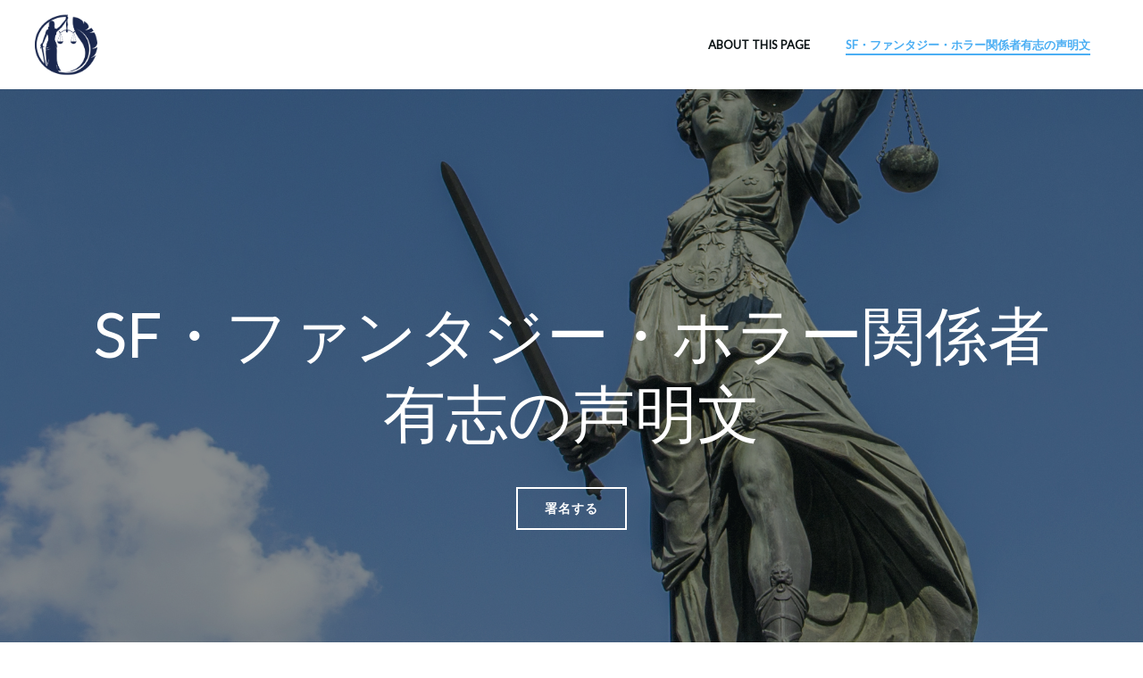

--- FILE ---
content_type: text/html; charset=UTF-8
request_url: http://sffh.herland.jp/
body_size: 29768
content:
<!DOCTYPE html>
<html lang="ja" class='colibri-wp-theme'>
<head>
    <meta charset="UTF-8">
    <meta name="viewport" content="width=device-width, initial-scale=1">
    <link rel="profile" href="http://gmpg.org/xfn/11">
    <title>SF・ファンタジー・ホラー関係者有志の声明文</title>
<link rel='dns-prefetch' href='//fonts.googleapis.com' />
<link rel='dns-prefetch' href='//s.w.org' />
<link rel="alternate" type="application/rss+xml" title="SF・ファンタジー・ホラー関係者有志の声明文 &raquo; フィード" href="http://sffh.herland.jp/feed/" />
<link rel="alternate" type="application/rss+xml" title="SF・ファンタジー・ホラー関係者有志の声明文 &raquo; コメントフィード" href="http://sffh.herland.jp/comments/feed/" />
<link rel="alternate" type="application/rss+xml" title="SF・ファンタジー・ホラー関係者有志の声明文 &raquo; SF・ファンタジー・ホラー関係者有志の声明文 のコメントのフィード" href="http://sffh.herland.jp/%e3%83%9b%e3%83%bc%e3%83%a0%e3%83%9a%e3%83%bc%e3%82%b8/feed/" />
		<script type="text/javascript">
			window._wpemojiSettings = {"baseUrl":"https:\/\/s.w.org\/images\/core\/emoji\/13.0.0\/72x72\/","ext":".png","svgUrl":"https:\/\/s.w.org\/images\/core\/emoji\/13.0.0\/svg\/","svgExt":".svg","source":{"concatemoji":"http:\/\/sffh.herland.jp\/wp-includes\/js\/wp-emoji-release.min.js?ver=5.5.17"}};
			!function(e,a,t){var n,r,o,i=a.createElement("canvas"),p=i.getContext&&i.getContext("2d");function s(e,t){var a=String.fromCharCode;p.clearRect(0,0,i.width,i.height),p.fillText(a.apply(this,e),0,0);e=i.toDataURL();return p.clearRect(0,0,i.width,i.height),p.fillText(a.apply(this,t),0,0),e===i.toDataURL()}function c(e){var t=a.createElement("script");t.src=e,t.defer=t.type="text/javascript",a.getElementsByTagName("head")[0].appendChild(t)}for(o=Array("flag","emoji"),t.supports={everything:!0,everythingExceptFlag:!0},r=0;r<o.length;r++)t.supports[o[r]]=function(e){if(!p||!p.fillText)return!1;switch(p.textBaseline="top",p.font="600 32px Arial",e){case"flag":return s([127987,65039,8205,9895,65039],[127987,65039,8203,9895,65039])?!1:!s([55356,56826,55356,56819],[55356,56826,8203,55356,56819])&&!s([55356,57332,56128,56423,56128,56418,56128,56421,56128,56430,56128,56423,56128,56447],[55356,57332,8203,56128,56423,8203,56128,56418,8203,56128,56421,8203,56128,56430,8203,56128,56423,8203,56128,56447]);case"emoji":return!s([55357,56424,8205,55356,57212],[55357,56424,8203,55356,57212])}return!1}(o[r]),t.supports.everything=t.supports.everything&&t.supports[o[r]],"flag"!==o[r]&&(t.supports.everythingExceptFlag=t.supports.everythingExceptFlag&&t.supports[o[r]]);t.supports.everythingExceptFlag=t.supports.everythingExceptFlag&&!t.supports.flag,t.DOMReady=!1,t.readyCallback=function(){t.DOMReady=!0},t.supports.everything||(n=function(){t.readyCallback()},a.addEventListener?(a.addEventListener("DOMContentLoaded",n,!1),e.addEventListener("load",n,!1)):(e.attachEvent("onload",n),a.attachEvent("onreadystatechange",function(){"complete"===a.readyState&&t.readyCallback()})),(n=t.source||{}).concatemoji?c(n.concatemoji):n.wpemoji&&n.twemoji&&(c(n.twemoji),c(n.wpemoji)))}(window,document,window._wpemojiSettings);
		</script>
		<style type="text/css">
img.wp-smiley,
img.emoji {
	display: inline !important;
	border: none !important;
	box-shadow: none !important;
	height: 1em !important;
	width: 1em !important;
	margin: 0 .07em !important;
	vertical-align: -0.1em !important;
	background: none !important;
	padding: 0 !important;
}
</style>
	<link rel='stylesheet' id='wp-block-library-css'  href='http://sffh.herland.jp/wp-includes/css/dist/block-library/style.min.css?ver=5.5.17' type='text/css' media='all' />
<link rel='stylesheet' id='contact-form-7-css'  href='http://sffh.herland.jp/wp-content/plugins/contact-form-7/includes/css/styles.css?ver=5.4.2' type='text/css' media='all' />
<link rel='stylesheet' id='colibri-theme-css'  href='http://sffh.herland.jp/wp-content/themes/skyline-wp/style.css?ver=1.0.80' type='text/css' media='all' />
<link rel='stylesheet' id='colibri-wp_google_fonts-css'  href='https://fonts.googleapis.com/css?family=Open+Sans%3A400%2C600%7CLato%3A300%2C400%2C500%2C600&#038;subset=latin%2Clatin-ext&#038;display=swap&#038;ver=1.0.80' type='text/css' media='all' />
<script type='text/javascript' src='http://sffh.herland.jp/wp-includes/js/jquery/jquery.js?ver=1.12.4-wp' id='jquery-core-js'></script>
<link rel="https://api.w.org/" href="http://sffh.herland.jp/wp-json/" /><link rel="alternate" type="application/json" href="http://sffh.herland.jp/wp-json/wp/v2/pages/8" /><link rel="EditURI" type="application/rsd+xml" title="RSD" href="http://sffh.herland.jp/xmlrpc.php?rsd" />
<link rel="wlwmanifest" type="application/wlwmanifest+xml" href="http://sffh.herland.jp/wp-includes/wlwmanifest.xml" /> 
<meta name="generator" content="WordPress 5.5.17" />
<link rel="canonical" href="http://sffh.herland.jp/" />
<link rel='shortlink' href='http://sffh.herland.jp/' />
<link rel="alternate" type="application/json+oembed" href="http://sffh.herland.jp/wp-json/oembed/1.0/embed?url=http%3A%2F%2Fsffh.herland.jp%2F" />
<link rel="alternate" type="text/xml+oembed" href="http://sffh.herland.jp/wp-json/oembed/1.0/embed?url=http%3A%2F%2Fsffh.herland.jp%2F&#038;format=xml" />
<link rel="icon" href="http://sffh.herland.jp/wp-content/uploads/2020/10/cropped-logo_lj-32x32.png" sizes="32x32" />
<link rel="icon" href="http://sffh.herland.jp/wp-content/uploads/2020/10/cropped-logo_lj-192x192.png" sizes="192x192" />
<link rel="apple-touch-icon" href="http://sffh.herland.jp/wp-content/uploads/2020/10/cropped-logo_lj-180x180.png" />
<meta name="msapplication-TileImage" content="http://sffh.herland.jp/wp-content/uploads/2020/10/cropped-logo_lj-270x270.png" />
            <style data-colibri-theme-style="true">
            html.colibri-wp-theme #colibri [data-colibri-component="dropdown-menu"] ul{justify-content:center !important}html.colibri-wp-theme #colibri [data-colibri-id="10-h2"] .h-column-container{flex-basis:auto}html.colibri-wp-theme #colibri [data-colibri-id="10-h2"] .h-column-container:nth-child(1) a{margin:auto}html.colibri-wp-theme #colibri [data-colibri-id="10-h2"] .h-column-container:nth-child(2){display:block}html.colibri-wp-theme #colibri [data-colibri-id="10-h2"] div > .colibri-menu-container > ul.colibri-menu{justify-content:normal}html.colibri-wp-theme #colibri [data-selective-refresh='colibriwp-theme-components-innerheader-topbar']{display:none}html.colibri-wp-theme #colibri [data-colibri-id="10-h24"]{min-height:auto;background-color:rgb(53, 59, 62);background-image:url("http://sffh.herland.jp/wp-content/themes/skyline-wp/resources/images/cropped-landscape-nature-rock-wilderness-sunrise-sunset.jpg");background-position:center center;background-attachment:scroll;background-repeat:no-repeat;background-size:cover;padding-top:50px;padding-bottom:50px}html.colibri-wp-theme #colibri [data-colibri-id="10-h24"] .background-layer .shape-layer{background-image:url(http://sffh.herland.jp/wp-content/themes/colibri-wp/resources/images/header-shapes/none.png)}html.colibri-wp-theme #colibri [data-colibri-id="10-h24"] .background-layer .overlay-layer{background-color:#0c1416;opacity:calc( 50 / 100 )}html.colibri-wp-theme #colibri [data-colibri-id="10-h24"] .h-separator{height:100px !important}html.colibri-wp-theme #colibri [data-colibri-id="10-h27"]{}html.colibri-wp-theme #colibri [data-colibri-id="7-h24"]{min-height:auto;background-color:rgb(53, 59, 62);background-image:url("http://sffh.herland.jp/wp-content/uploads/2020/10/lj.jpg");background-position:%s;background-attachment:fixed;background-repeat:no-repeat;background-size:cover;padding-top:200px;padding-bottom:200px}html.colibri-wp-theme #colibri [data-colibri-id="7-h24"] .background-layer .shape-layer{background-image:url(http://sffh.herland.jp/wp-content/themes/colibri-wp/resources/images/header-shapes/none.png)}html.colibri-wp-theme #colibri [data-colibri-id="7-h24"] .background-layer .overlay-layer{background-color:#0c1416;opacity:calc( 50 / 100 )}html.colibri-wp-theme #colibri [data-colibri-id="7-h24"] .h-separator{height:100px !important}html.colibri-wp-theme #colibri [data-colibri-id="7-h27"]{text-align:center}html.colibri-wp-theme #colibri [data-colibri-id="7-h28"]{text-align:left}html.colibri-wp-theme #colibri [data-colibri-id="7-h29"]{text-align:center}html.colibri-wp-theme #colibri [data-colibri-id="7-h2"] .h-column-container{flex-basis:auto}html.colibri-wp-theme #colibri [data-colibri-id="7-h2"] .h-column-container:nth-child(1) a{margin:auto}html.colibri-wp-theme #colibri [data-colibri-id="7-h2"] .h-column-container:nth-child(2){display:block}html.colibri-wp-theme #colibri [data-colibri-id="7-h2"] div > .colibri-menu-container > ul.colibri-menu{justify-content:normal}html.colibri-wp-theme #colibri [data-selective-refresh='colibriwp-theme-components-frontheader-topbar']{display:none}html.colibri-wp-theme #colibri #hero img{box-shadow:none}html.colibri-wp-theme #colibri #hero div.h-image__frame{border-style:solid;background-color:transparent}html.colibri-wp-theme #colibri #hero .h-image__frame{background-color:rgba(0, 0, 0, 0.5);border-color:rgba(0, 0, 0, 0.5);width:100%;height:100%;transform:translateX(4%) translateY(6%);border-width:10px;z-index:-1;display:none}html.colibri-wp-theme #colibri .colibri-post-has-no-thumbnail.colibri-post-thumbnail-has-placeholder .colibri-post-thumbnail-content{background-color:rgb(247, 144, 7)}@media (max-width:767px){html.colibri-wp-theme #colibri [data-colibri-id="10-h24"]{background-attachment:none}html.colibri-wp-theme #colibri [data-colibri-id="7-h24"]{background-attachment:none}}@media (min-width: 1024px){html.colibri-wp-theme #colibri [data-colibri-id="7-h24"] .h-column-container{width:100%}html.colibri-wp-theme #colibri [data-colibri-id="7-h24"] .h-column-container:nth-child(1){}html.colibri-wp-theme #colibri [data-colibri-id="7-h24"] .h-column-container:nth-child(2){display:none}html.colibri-wp-theme #colibri [data-colibri-id="7-h24"] .h-section-grid-container .h-column-container:first-child{width:100% !important}html.colibri-wp-theme #colibri [data-colibri-id="7-h24"] .h-section-grid-container .h-column-container:nth-child(2){width:calc(100% - 100%) !important}}        </style>
        </head>

<body id="colibri" class="home page-template-default page page-id-8 wp-custom-logo">
<div class="site" id="page-top">
            <script>
            /(trident|msie)/i.test(navigator.userAgent) && document.getElementById && window.addEventListener && window.addEventListener("hashchange", function () {
                var t, e = location.hash.substring(1);
                /^[A-z0-9_-]+$/.test(e) && (t = document.getElementById(e)) && (/^(?:a|select|input|button|textarea)$/i.test(t.tagName) || (t.tabIndex = -1), t.focus())
            }, !1);
        </script>
        <a class="skip-link screen-reader-text" href="#content">
            コンテンツへスキップ        </a>
                <div class="header header-front-page">
            <div data-colibri-navigation-overlap="true" role="banner" class="h-navigation_outer h-navigation_overlap colibri-theme-nav-boxed style-2-outer style-local-7-h2-outer">
    <div id="navigation" data-colibri-component="navigation" data-colibri-id="7-h2" class="h-section h-navigation h-navigation d-flex style-2 style-local-7-h2">
    <div class="h-section-grid-container h-section-fluid-container">
      <div>
        <div data-colibri-id="7-h3" class="h-row-container h-section-boxed-container gutters-row-lg-2 gutters-row-md-2 gutters-row-2 gutters-row-v-lg-0 gutters-row-v-md-0 gutters-row-v-2 style-3 style-local-7-h3 position-relative">
          <div class="h-row justify-content-lg-center justify-content-md-center justify-content-center align-items-lg-stretch align-items-md-stretch align-items-stretch gutters-col-lg-2 gutters-col-md-2 gutters-col-2 gutters-col-v-lg-0 gutters-col-v-md-0 gutters-col-v-2">
            <div class="h-column h-column-container d-flex h-col-none style-4-outer style-local-7-h4-outer">
              <div data-colibri-id="7-h4" data-placeholder-provider="navigation-logo" class="d-flex h-flex-basis h-column__inner h-px-lg-0 h-px-md-0 h-px-0 v-inner-lg-2 v-inner-md-2 v-inner-2 style-4 style-local-7-h4 position-relative">
                <div class="w-100 h-y-container h-column__content h-column__v-align flex-basis-auto align-self-lg-center align-self-md-center align-self-center">
                  <div data-colibri-id="7-h5" class="d-flex align-items-center text-lg-center text-md-center text-center justify-content-lg-center justify-content-md-center justify-content-center style-5 style-local-7-h5 position-relative h-element">
                                      <a href="http://sffh.herland.jp/" class="d-flex align-items-center">
                <img src="http://sffh.herland.jp/wp-content/uploads/2020/10/logo_lj.png"
                     class="h-logo__image h-logo__image_h logo-image style-5-image"/>
                <img src="http://sffh.herland.jp/wp-content/uploads/2020/10/logo_lj.png"
                     class="h-logo__alt-image h-logo__alt-image_h logo-alt-image style-5-image"/>
            </a>
                              </div>
                </div>
              </div>
            </div>
            <div class="h-column h-column-container d-flex h-col-none style-6-outer style-local-7-h6-outer h-hide-sm">
              <div data-colibri-id="7-h6" data-placeholder-provider="navigation-spacing" class="d-flex h-flex-basis h-column__inner h-px-lg-2 h-px-md-2 h-px-2 v-inner-lg-2 v-inner-md-2 v-inner-2 style-6 style-local-7-h6 h-hide-sm position-relative">
                <div class="w-100 h-y-container h-column__content h-column__v-align flex-basis-100 align-self-lg-center align-self-md-center align-self-center">
                  <div data-colibri-id="7-h7" class="style-7 style-local-7-h7 position-relative h-element"></div>
                </div>
              </div>
            </div>
            <div class="h-column h-column-container d-flex h-col-none style-8-outer style-local-7-h8-outer">
              <div data-colibri-id="7-h8" data-placeholder-provider="navigation-menu" class="d-flex h-flex-basis h-column__inner h-px-lg-0 h-px-md-0 h-px-0 v-inner-lg-0 v-inner-md-0 v-inner-0 style-8 style-local-7-h8 position-relative">
                <div class="w-100 h-y-container h-column__content h-column__v-align flex-basis-auto align-self-lg-center align-self-md-center align-self-center">
                  <div data-colibri-component="dropdown-menu" role="navigation" h-use-smooth-scroll-all="true" data-colibri-id="7-h9" class="h-menu h-global-transition-all h-ignore-global-body-typography has-offcanvas-tablet h-menu-horizontal h-dropdown-menu style-9 style-local-7-h9 position-relative h-element has-offcanvas-tablet">
  <div class="h-global-transition-all h-main-menu">
    <div class="colibri-menu-container"><ul class="colibri-menu bordered-active-item bordered-active-item--bottom bordered-active-item  effect-borders-grow grow-from-center"><li class="page_item page-item-161"><a href="http://sffh.herland.jp/about/">About This Page</a></li><li class="page_item page-item-8 current_page_item"><a href="http://sffh.herland.jp/" aria-current="page">SF・ファンタジー・ホラー関係者有志の声明文</a></li></ul></div>  </div>
  <div data-colibri-id="7-h10" class="h-mobile-menu h-global-transition-disable style-10 style-local-7-h10 position-relative h-element">
    <a data-click-outside="true" data-target="#offcanvas-wrapper-7-h10" data-target-id="offcanvas-wrapper-7-h10" data-offcanvas-overlay-id="offcanvas-overlay-7-h10" href="#" data-colibri-component="offcanvas" data-direction="right" data-push="false" title="Menu" class="h-hamburger-button">
      <div class="icon-container h-hamburger-icon">
        <div class="h-icon-svg" style="width: 100%; height: 100%;">
          <!--Icon by Font Awesome (https://fontawesome.com)-->
          <svg xmlns="http://www.w3.org/2000/svg" xmlns:xlink="http://www.w3.org/1999/xlink" version="1.1" id="bars" viewBox="0 0 1536 1896.0833">
            <path d="M1536 1344v128q0 26-19 45t-45 19H64q-26 0-45-19t-19-45v-128q0-26 19-45t45-19h1408q26 0 45 19t19 45zm0-512v128q0 26-19 45t-45 19H64q-26 0-45-19T0 960V832q0-26 19-45t45-19h1408q26 0 45 19t19 45zm0-512v128q0 26-19 45t-45 19H64q-26 0-45-19T0 448V320q0-26 19-45t45-19h1408q26 0 45 19t19 45z"></path>
          </svg>
        </div>
      </div>
    </a>
    <div id="offcanvas-wrapper-7-h10" class="h-offcanvas-panel offcanvas offcanvas-right hide force-hide style-10-offscreen style-local-7-h10-offscreen">
      <div data-colibri-id="7-h11" class="d-flex flex-column h-offscreen-panel style-11 style-local-7-h11 position-relative h-element">
        <div class="offscreen-header h-ui-empty-state-container">
          <div data-colibri-id="7-h13" class="h-row-container gutters-row-lg-2 gutters-row-md-2 gutters-row-0 gutters-row-v-lg-2 gutters-row-v-md-2 gutters-row-v-2 style-12 style-local-7-h13 position-relative">
            <div class="h-row justify-content-lg-center justify-content-md-center justify-content-center align-items-lg-stretch align-items-md-stretch align-items-stretch gutters-col-lg-2 gutters-col-md-2 gutters-col-0 gutters-col-v-lg-2 gutters-col-v-md-2 gutters-col-v-2">
              <div class="h-column h-column-container d-flex h-col-none style-13-outer style-local-7-h14-outer">
                <div data-colibri-id="7-h14" class="d-flex h-flex-basis h-column__inner h-px-lg-2 h-px-md-2 h-px-2 v-inner-lg-2 v-inner-md-2 v-inner-2 style-13 style-local-7-h14 position-relative">
                  <div class="w-100 h-y-container h-column__content h-column__v-align flex-basis-100 align-self-lg-start align-self-md-start align-self-start">
                    <div data-colibri-id="7-h15" class="d-flex align-items-center text-lg-center text-md-center text-center justify-content-lg-center justify-content-md-center justify-content-center style-14 style-local-7-h15 position-relative h-element">
                      <a rel="home" href="http://sffh.herland.jp" h-use-smooth-scroll="true" class="d-flex align-items-center">
                        <span class="h-logo__text h-logo__text_h logo-text d-inline-block style-14-text style-local-7-h15-text">
                          SF・ファンタジー・ホラー関係者有志の声明文                        </span>
                      </a>
                    </div>
                  </div>
                </div>
              </div>
            </div>
          </div>
        </div>
        <div class="offscreen-content">
          <div data-colibri-component="accordion-menu" role="navigation" h-use-smooth-scroll-all="true" data-colibri-id="7-h12" class="h-menu h-global-transition-all h-ignore-global-body-typography h-mobile-menu h-menu-accordion style-17 style-local-7-h12 position-relative h-element">
            <div class="h-global-transition-all h-mobile-menu">
              <div class="colibri-menu-container"><ul class="colibri-menu bordered-active-item bordered-active-item--bottom bordered-active-item  effect-borders-grow grow-from-center"><li class="page_item page-item-161"><a href="http://sffh.herland.jp/about/">About This Page</a></li><li class="page_item page-item-8 current_page_item"><a href="http://sffh.herland.jp/" aria-current="page">SF・ファンタジー・ホラー関係者有志の声明文</a></li></ul></div>            </div>
          </div>
        </div>
        <div class="offscreen-footer h-ui-empty-state-container">
          <div data-colibri-id="7-h16" class="h-row-container gutters-row-lg-2 gutters-row-md-2 gutters-row-0 gutters-row-v-lg-2 gutters-row-v-md-2 gutters-row-v-2 style-15 style-local-7-h16 position-relative">
            <div class="h-row justify-content-lg-center justify-content-md-center justify-content-center align-items-lg-stretch align-items-md-stretch align-items-stretch gutters-col-lg-2 gutters-col-md-2 gutters-col-0 gutters-col-v-lg-2 gutters-col-v-md-2 gutters-col-v-2">
              <div class="h-column h-column-container d-flex h-col-none style-16-outer style-local-7-h17-outer">
                <div data-colibri-id="7-h17" class="d-flex h-flex-basis h-column__inner h-ui-empty-state-container h-px-lg-2 h-px-md-2 h-px-2 v-inner-lg-2 v-inner-md-2 v-inner-2 style-16 style-local-7-h17 position-relative">
                  <div class="w-100 h-y-container h-column__content h-column__v-align flex-basis-100"></div>
                </div>
              </div>
            </div>
          </div>
        </div>
      </div>
    </div>
    <div id="offcanvas-overlay-7-h10" class="offscreen-overlay style-10-offscreenOverlay style-local-7-h10-offscreenOverlay"></div>
  </div>
</div>
                </div>
              </div>
            </div>
          </div>
        </div>
      </div>
      <div style="display: none;"></div>
    </div>
  </div>
</div>
<div data-colibri-id="7-h24" id="hero" class="h-section h-hero d-flex align-items-lg-center align-items-md-center align-items-center style-24 style-local-7-h24 position-relative">
                <div class="background-wrapper" data-colibri-hide-pen="true">
            <div class="background-layer">
                <div class="background-layer">
										                </div>
                <div class="overlay-layer"></div>
                <div class="shape-layer"></div>
            </div>
        </div>
		    <div class="h-section-grid-container h-navigation-padding h-section-boxed-container">
    <div data-colibri-id="7-h25" class="h-row-container gutters-row-lg-0 gutters-row-md-0 gutters-row-2 gutters-row-v-lg-0 gutters-row-v-md-0 gutters-row-v-2 style-25 style-local-7-h25 position-relative">
      <div class="h-row justify-content-lg-center justify-content-md-center justify-content-center align-items-lg-stretch align-items-md-stretch align-items-stretch gutters-col-lg-0 gutters-col-md-0 gutters-col-2 gutters-col-v-lg-0 gutters-col-v-md-0 gutters-col-v-2">
        <div class="h-column h-column-container d-flex h-col-lg-auto h-col-md-auto h-col-auto style-26-outer style-local-7-h26-outer">
          <div data-colibri-id="7-h26" class="d-flex h-flex-basis h-column__inner h-px-lg-3 h-px-md-3 h-px-3 v-inner-lg-3 v-inner-md-3 v-inner-3 style-26 style-local-7-h26 position-relative">
            <div class="w-100 h-y-container h-column__content h-column__v-align flex-basis-100 align-self-lg-center align-self-md-center align-self-center">
              <div data-colibri-id="7-h27" class="h-global-transition-all h-heading style-209 style-local-7-h27 position-relative h-element">
    <div class="h-heading__outer style-209 style-local-7-h27">
    <h1>
      SF・ファンタジー・ホラー関係者<br/>有志の声明文    </h1>
  </div>
</div>
                              <div data-colibri-id="7-h28" class="h-lead h-text h-text-component style-329 style-local-7-h28 position-relative h-element">
    <div>
    <p>
          </p>
  </div>
</div>
                              <div data-colibri-id="7-h29" class="h-x-container style-29 style-local-7-h29 position-relative h-element">
  <div class="h-x-container-inner style-dynamic-7-h29-group style-29-spacing style-local-7-h29-spacing">
        <span class="h-button__outer style-328-outer style-local-7-h31-outer d-inline-flex h-element">
  <a h-use-smooth-scroll="true" href="#form" data-colibri-id="7-h31" class="d-flex w-100 align-items-center h-button justify-content-lg-center justify-content-md-center justify-content-center style-328 style-local-7-h31 position-relative">
    <span>
      署名する    </span>
  </a>
</span>
  </div>
</div>
            </div>
          </div>
        </div>
        <div class="h-column h-column-container d-flex h-col-lg-auto h-col-md-auto h-col-auto style-785-outer style-local-7-h32-outer">
          <div data-colibri-id="7-h32" class="d-flex h-flex-basis h-column__inner h-px-lg-3 h-px-md-3 h-px-3 v-inner-lg-3 v-inner-md-3 v-inner-3 style-785 style-local-7-h32 position-relative">
            <div class="w-100 h-y-container h-column__content h-column__v-align flex-basis-100 align-self-lg-center align-self-md-center align-self-center">
              <div data-colibri-id="7-h33" class="d-block style-786 style-local-7-h33 position-relative h-element">
    <div class="h-image__frame-container-outer">
    <div class="h-image__frame-container">
              <img src="http://sffh.herland.jp/wp-content/uploads/2020/10/logo_lj.png" alt="" class="wp-image- style-786-image style-local-7-h33-image"/>
              <div class="h-image__frame h-hide-lg h-hide-md h-hide-sm style-786-frameImage style-local-7-h33-frameImage "></div>
    </div>
  </div>
</div>
            </div>
          </div>
        </div>
      </div>
    </div>
  </div>
</div>
        </div>
        <script type='text/javascript'>
            (function () {
                // forEach polyfill
                if (!NodeList.prototype.forEach) {
                    NodeList.prototype.forEach = function (callback) {
                        for (var i = 0; i < this.length; i++) {
                            callback.call(this, this.item(i));
                        }
                    }
                }

                var navigation = document.querySelector('[data-colibri-navigation-overlap="true"], [data-colibri-component="navigation"][data-overlap="true"]');
                if (navigation) {
                    var els = document
                        .querySelectorAll('.h-navigation-padding');
                    if (els.length) {
                        els.forEach(function (item) {
                            item.style.paddingTop = navigation.offsetHeight + "px";
                        });
                    }
                }
            })();
        </script>
        
<!-- Content:start -->
<div class='content  position-relative page-content colibri-page-content' id='content'><!-- Section:start -->
<div class='d-flex h-section h-section-global-spacing position-relative'><div class='h-section-grid-container h-section-boxed-container'><!-- Row:start -->
<div class='h-row-container'><div class='h-row'><!-- Column:start -->
<div class='h-col'><div id="post-8" class="post-8 page type-page status-publish hentry">
  <div>
   
<p>私たちはSF（サイエンス／スペキュレイティヴ・フィクション）・ファンタジー・ホラー（五十音順）といった、「想像力によって現実を相対化する」表現形式に関係した各種創作・研究・批評・翻訳・編集・報道・販売その他に携わり、あるいは愛好する者らの有志です。</p>



<p>世界史的に見て、とりわけSF（サイエンス／スペキュレイティヴ・フィクション）・ファンタジー・ホラーといった表現形式は、その独自性によって優れた文明・文化批評の精神を持ちながら、しばしば悪しきプロパガンダや制度設計、差別にも直接・間接に利用されてきました。</p>



<p>このたびの日本学術会議の任命拒否問題は、歴史的に見ても法学的に見ても政治的に見ても――思想の左右を問わずに――何ら整合性のとれない、現政権による露骨で恣意的な学術・文化団体への政治介入なのは論を俟ちません。</p>



<p>それに関しまして、各種マスメディアやソーシャルメディアには――「政府に逆らう者」は「反日」だから直ちに排斥すべきだと訴えるような――きわめて短慮な暴言すらもが平気で飛び交う現状、「想像力によって現実を相対化する」ための土台として必要とされる社会的な「公正さ（Justice）」が危機に瀕しているのは明白です。</p>



<p>私たちはこうした動向を是認するのではなく、立場性を超えて、「今、抗議することこそが重要」と判断し、恣意的な排除に与しないという明確な意思表示を行うものです。<br /><br /><br /></p>



<p>本声明に賛同される方は、以下の<a href="#form">フォーム</a>から、ご署名を願います。</p>



<p>※入力された名前、コメント、そのままサイトに表示されます。<br />※メールアドレスと所属は表示されません。<br />※［名前］のみ必須入力となっています（筆名可）。<strong>名前の後に括弧付きで各個人の立場（作家・翻訳者・同人・読者・ファンなど）の記載も可能です</strong>。</p>
  </div>
</div>
</div>
<!-- Column:end --></div></div>
<!-- Row:end --></div></div>
<!-- Section:end -->    <div id="page-comments" class="page-comments">
        <div
                class="h-section h-section-global-spacing d-flex align-items-lg-center align-items-md-center align-items-center">
            <div class="h-section-grid-container h-section-boxed-container">
                <div class="gutters-row-md-2 gutters-row-0 position-relative">
                    <div class="h-px-lg-2 h-px-md-2 h-px-2 ">
                       <a id="form"></a>

<div class="comments-form">
    <div class="comment-form">
			<div id="respond" class="comment-respond">
		<h3 id="reply-title" class="comment-reply-title">こちらからご署名いただけます <small><a rel="nofollow" id="cancel-comment-reply-link" href="/#respond" style="display:none;">コメントをキャンセル</a></small></h3><form action="http://sffh.herland.jp/wp-comments-post.php" method="post" id="commentform" class="comment-form"><p class="comment-notes"><span id="email-notes">メールアドレスが公開されることはありません。</span></p><p class="comment-form-author"><label for="author">名前</label> <input id="author" name="author" type="text" value="" size="30" maxlength="245" /></p>
<p class="comment-form-email"><label for="email">メール</label> <input id="email" name="email" type="text" value="" size="30" maxlength="100" aria-describedby="email-notes" /></p>


<p><img src="http://sffh.herland.jp/wp-content/plugins/siteguard/really-simple-captcha/tmp/1994621340.png" alt="CAPTCHA"></p><p><label for="siteguard_captcha">上に表示された文字を入力してください。</label><br /><input type="text" name="siteguard_captcha" id="siteguard_captcha" class="input" value="" size="10" aria-required="true" /><input type="hidden" name="siteguard_captcha_prefix" id="siteguard_captcha_prefix" value="1994621340" /></p>
<p class="comment-form-author"><label for="comment-form-affiliation">所属・肩書</label>
<input id="comment-form-affiliation" name="affiliation" type="text" size="30" maxlength="245" /></p><p class="comment-form-comment"><label for="comment">コメント</label> <textarea id="comment" name="comment" cols="45" rows="8" maxlength="65525" required="required"></textarea></p><p class="form-submit"><input name="submit" type="submit" id="submit" class="button blue small" value="署名する" /> <input type='hidden' name='comment_post_ID' value='8' id='comment_post_ID' />
<input type='hidden' name='comment_parent' id='comment_parent' value='0' />
</p><p style="display: none;"><input type="hidden" id="akismet_comment_nonce" name="akismet_comment_nonce" value="f804796dd4" /></p><input type="hidden" id="ak_js" name="ak_js" value="107"/><textarea name="ak_hp_textarea" cols="45" rows="8" maxlength="100" style="display: none !important;"></textarea></form>	</div><!-- #respond -->
	    </div>
</div>

<hr>
<div class="post-comments">
        <h3 class="comments-title">署名一覧　
    	<span class="comments-number">
				（ 151 件の署名が集まりました）    	</span>
        </h3>
	
	
<style>
	.says{display:none;}
	.fn{font-size:large; font-weight:bold;}
</style>
        <ol class="comment-list">
					<li class="comment even thread-even depth-1" id="comment-20">
				<div id="div-comment-20" class="comment-body">
				<div class="comment-author vcard">
						<cite class="fn">大野典宏（日本SF作家クラブ会員）</cite> <span class="says">より:</span>		</div>
		
		<div class="comment-meta commentmetadata"><a href="http://sffh.herland.jp/#comment-20">
			2020年11月1日 6:12 AM				</a>
						</div>

		<p>今の環境が自然にできあがったと信じ切れるのはなぜなんでしょうね？<br />
今の環境が永劫に続くと誰が担保してくれるんでしょうね？<br />
緊急事態に対して「自分とは関係無い」となぜに言い切れるんでしょうね？<br />
もし、今と変わってしまったら、誰が元に戻してくれるんでしょうね？<br />
公助が期待できない以上、自助に頼るしか方法がなくなってしまっている事に、なぜ気がつかないんでしょうね？<br />
クリエイターである以上、津原さんのような例にならないと、なぜ信じられるんでしょうね？<br />
そして、この世にはスーパーマンやウルトラマンのようなヒーローなんていないと知っているのに、自然と「他の誰か」に期待してしまうのはなぜなんでしょうね？<br />
少し考えればわかることなのに。。。</p>

		
				</div>
				</li><!-- #comment-## -->
		<li class="comment odd alt thread-odd thread-alt depth-1" id="comment-22">
				<div id="div-comment-22" class="comment-body">
				<div class="comment-author vcard">
						<cite class="fn">岡和田晃（日本SF作家クラブ会員）</cite> <span class="says">より:</span>		</div>
		
		<div class="comment-meta commentmetadata"><a href="http://sffh.herland.jp/#comment-22">
			2020年11月1日 9:09 AM				</a>
						</div>

		<p>「図書新聞」2020年10月17日号の文芸時評で、私は批評家として日本学術会議の任命拒否問題を批判しました。これ見よがしに権勢を振るうことで、この国のシステムは我らを“より効率的”に殺しにかかってきている……という認識をそこでは表明しております。前後して、私が所属している日本近代文学会でも、<a href="https://docs.google.com/forms/d/e/1FAIpQLSc9KDaQ5BBGDRMImSoBH6Z2E5BP0rjQf_K3MUSonixuERA0vQ/viewform" target="_blank" rel="noopener noreferrer nofollow ugc">理事による他学会理事との共同声明</a>が発表されました。<br />
同学会のみならず、すでに、抗議を行った学会が約500にのぼったのは報じられている通りです。また<a href="https://www.nihonkajinclub.com/%E6%97%A5%E6%9C%AC%E6%AD%8C%E4%BA%BA%E3%82%AF%E3%83%A9%E3%83%96%E3%81%8B%E3%82%89%E3%81%AE%E3%81%8A%E7%9F%A5%E3%82%89%E3%81%9B/" target="_blank" rel="noopener noreferrer nofollow ugc">日本歌人クラブと現代歌人協会の短歌２団体でも、日本学術会議の任命拒否についての共同声明</a>が出たように狭義の学者のみならず危機意識を表明する創作者たちも現れています。沈黙が追認だと受け止められないように、また事情によって沈黙せざるをえない人たちを何らかの形で追い込むような力学そのものをも批判しつつ、不偏不党の連帯が必要だと考えるものです。</p>

		
				</div>
				</li><!-- #comment-## -->
		<li class="comment even thread-even depth-1" id="comment-23">
				<div id="div-comment-23" class="comment-body">
				<div class="comment-author vcard">
						<cite class="fn">長澤唯史</cite> <span class="says">より:</span>		</div>
		
		<div class="comment-meta commentmetadata"><a href="http://sffh.herland.jp/#comment-23">
			2020年11月1日 9:58 AM				</a>
						</div>

		<p>幅広くさまざまな立場の方々が集まる場所をご用意していただき、ありがとうございます。</p>

		
				</div>
				</li><!-- #comment-## -->
		<li class="comment odd alt thread-odd thread-alt depth-1" id="comment-24">
				<div id="div-comment-24" class="comment-body">
				<div class="comment-author vcard">
						<cite class="fn">大塚巣鴨</cite> <span class="says">より:</span>		</div>
		
		<div class="comment-meta commentmetadata"><a href="http://sffh.herland.jp/#comment-24">
			2020年11月1日 10:17 AM				</a>
						</div>

		<p>リサイクルペンネームで失礼します。</p>
<p>ガンダムはSF か論争の頃、ガンダムは戦争賛美なのではないか、という批判があり、ガンダムで戦争を語るなんて、という、作家側からの自嘲的な嘆きもありました。まだ健全な時代だったのだと思います。<br />
今や、こんなことを言い始めたら嘲笑われ、あるいは行き過ぎたポリコレだと叩かれるのがオチでしょう。<br />
多くのガンダムが戦争をネタにしたエンターテインメントであることは疑いようがなく、その点において批判される余地があるのは当然です。その描写がしばしば、幼稚すぎることも事実。</p>
<p>他の、例えばジェンダー論の面からみれば、必然性のないシャワーシーンの続出ですとか、不自然に胸部を強調する女性コスチュームなど、現代的観点からは国際競争に耐えられない作品になっているのも事実でしょう。</p>
<p>そうした事実を踏まえた上で、作品を観賞、鑑賞するのが大人の嗜みというものではないでしょうか。</p>
<p>前フリが長くなりました。<br />
今回の政府による日本学術会議人事に対する干渉は、あらゆる自由、私権の制限に継る重大な一歩です。<br />
それを許す背景として、前段で述べたような、日本国内の閉塞した言論空間の状況があると考えます。</p>
<p>ポンコツのパートタイムライター／エディターの分際ではありますが、ガンダムなどのスペースファンタジーに多少なりとも関わってきた者として、この声明文に賛同し、署名により連帯の意思を表明いたします。</p>

		
				</div>
				</li><!-- #comment-## -->
		<li class="comment even thread-even depth-1" id="comment-25">
				<div id="div-comment-25" class="comment-body">
				<div class="comment-author vcard">
						<cite class="fn">伊東麻紀（作家）</cite> <span class="says">より:</span>		</div>
		
		<div class="comment-meta commentmetadata"><a href="http://sffh.herland.jp/#comment-25">
			2020年11月1日 11:31 AM				</a>
						</div>

		<p>言論の自由、表現の自由とはまず第一に権力に対して自由にものを言えること、ではあるはずです。ところが、最近、何の権力も権限もない一市民の批判に対して、「表現弾圧」、はては「本を焼く」などの過激な表現が使われることが少なくありません。権力者である政府が私たちの物言う権利を奪い、口を塞ごうとしているのに、そちらは目に入ってもいない人がいるようです。今回の日本学術会議の任命拒否問題は日本国憲法でも保障された私たちの権利を奪い取ろうとする現政府の姿勢があからさまに示されたものです。表現の自由にとって真の敵が何者なのかはすでにはっきりと見えています。今こそ声を上げ、抵抗しなければおそらくは手遅れになるだろうという危機感を強く感じます。</p>

		
				</div>
				</li><!-- #comment-## -->
		<li class="comment odd alt thread-odd thread-alt depth-1" id="comment-26">
				<div id="div-comment-26" class="comment-body">
				<div class="comment-author vcard">
						<cite class="fn">大竹友美</cite> <span class="says">より:</span>		</div>
		
		<div class="comment-meta commentmetadata"><a href="http://sffh.herland.jp/#comment-26">
			2020年11月1日 11:33 AM				</a>
						</div>

		<p>客観的真理が拘束を受けずに探究されていけるよう、本声明に賛同いたします。</p>

		
				</div>
				</li><!-- #comment-## -->
		<li class="comment even thread-even depth-1" id="comment-28">
				<div id="div-comment-28" class="comment-body">
				<div class="comment-author vcard">
						<cite class="fn">藤原龍一郎（読者）</cite> <span class="says">より:</span>		</div>
		
		<div class="comment-meta commentmetadata"><a href="http://sffh.herland.jp/#comment-28">
			2020年11月1日 12:03 PM				</a>
						</div>

		<p>「想像力によって現実を相対化する」方法の現実的な一方法として賛同いたします。</p>

		
				</div>
				</li><!-- #comment-## -->
		<li class="comment odd alt thread-odd thread-alt depth-1" id="comment-29">
				<div id="div-comment-29" class="comment-body">
				<div class="comment-author vcard">
						<cite class="fn">ACE-K</cite> <span class="says">より:</span>		</div>
		
		<div class="comment-meta commentmetadata"><a href="http://sffh.herland.jp/#comment-29">
			2020年11月1日 12:24 PM				</a>
						</div>

		<p>想像力無くして自国の経済の発展も産業の再生もあり得ない。想像力無くしてこの先道など作れない。想像と科学学術を否定するものにどうして新しいものが作り出せよう。想像する努力こそがこのくにを再生させる第一歩だ</p>

		
				</div>
				</li><!-- #comment-## -->
		<li class="comment even thread-even depth-1" id="comment-30">
				<div id="div-comment-30" class="comment-body">
				<div class="comment-author vcard">
						<cite class="fn">板橋哲</cite> <span class="says">より:</span>		</div>
		
		<div class="comment-meta commentmetadata"><a href="http://sffh.herland.jp/#comment-30">
			2020年11月1日 12:43 PM				</a>
						</div>

		<p>菅総理大臣による学術会議メンバーの任命拒否は違法行為である。<br />
速やかに謝罪し、推薦通りに任命しなければならない。</p>

		
				</div>
				</li><!-- #comment-## -->
		<li class="comment odd alt thread-odd thread-alt depth-1" id="comment-31">
				<div id="div-comment-31" class="comment-body">
				<div class="comment-author vcard">
						<cite class="fn">伊藤光</cite> <span class="says">より:</span>		</div>
		
		<div class="comment-meta commentmetadata"><a href="http://sffh.herland.jp/#comment-31">
			2020年11月1日 12:48 PM				</a>
						</div>

		<p>賛同いたします。</p>

		
				</div>
				</li><!-- #comment-## -->
		<li class="comment even thread-even depth-1" id="comment-32">
				<div id="div-comment-32" class="comment-body">
				<div class="comment-author vcard">
						<cite class="fn">渡辺朝子</cite> <span class="says">より:</span>		</div>
		
		<div class="comment-meta commentmetadata"><a href="http://sffh.herland.jp/#comment-32">
			2020年11月1日 12:52 PM				</a>
						</div>

		<p>学術会議会員の任命拒否に抗議します</p>

		
				</div>
				</li><!-- #comment-## -->
		<li class="comment odd alt thread-odd thread-alt depth-1" id="comment-33">
				<div id="div-comment-33" class="comment-body">
				<div class="comment-author vcard">
						<cite class="fn">喜多　亘</cite> <span class="says">より:</span>		</div>
		
		<div class="comment-meta commentmetadata"><a href="http://sffh.herland.jp/#comment-33">
			2020年11月1日 1:40 PM				</a>
						</div>

		<p>賛同します</p>

		
				</div>
				</li><!-- #comment-## -->
		<li class="comment even thread-even depth-1" id="comment-34">
				<div id="div-comment-34" class="comment-body">
				<div class="comment-author vcard">
						<cite class="fn">藤本紘士</cite> <span class="says">より:</span>		</div>
		
		<div class="comment-meta commentmetadata"><a href="http://sffh.herland.jp/#comment-34">
			2020年11月1日 2:36 PM				</a>
						</div>

		<p>賛同します。</p>

		
				</div>
				</li><!-- #comment-## -->
		<li class="comment odd alt thread-odd thread-alt depth-1" id="comment-35">
				<div id="div-comment-35" class="comment-body">
				<div class="comment-author vcard">
						<cite class="fn">宮野由梨香</cite> <span class="says">より:</span>		</div>
		
		<div class="comment-meta commentmetadata"><a href="http://sffh.herland.jp/#comment-35">
			2020年11月1日 2:43 PM				</a>
						</div>

		<p>愚民政策にしか見えません。</p>

		
				</div>
				</li><!-- #comment-## -->
		<li class="comment even thread-even depth-1" id="comment-36">
				<div id="div-comment-36" class="comment-body">
				<div class="comment-author vcard">
						<cite class="fn">天草季紅（ファン）</cite> <span class="says">より:</span>		</div>
		
		<div class="comment-meta commentmetadata"><a href="http://sffh.herland.jp/#comment-36">
			2020年11月1日 3:02 PM				</a>
						</div>

		<p>驚くべきことが起こっていると思います。これまでツイッターでしか意思表明できなかったのを歯痒く思っていましたが、このような場を設けていただき感謝いたします。声明の主旨に賛同し、あらゆる権力からの不当な介入に抗議して、署名させていただきます。</p>

		
				</div>
				</li><!-- #comment-## -->
		<li class="comment odd alt thread-odd thread-alt depth-1" id="comment-37">
				<div id="div-comment-37" class="comment-body">
				<div class="comment-author vcard">
						<cite class="fn">タタツシンイチ</cite> <span class="says">より:</span>		</div>
		
		<div class="comment-meta commentmetadata"><a href="http://sffh.herland.jp/#comment-37">
			2020年11月1日 3:03 PM				</a>
						</div>

		<p>政治の場で、堂々たる議論が交わされる国でありますように。</p>

		
				</div>
				</li><!-- #comment-## -->
		<li class="comment even thread-even depth-1" id="comment-38">
				<div id="div-comment-38" class="comment-body">
				<div class="comment-author vcard">
						<cite class="fn">加藤直之（日本SF作家クラブ会員）</cite> <span class="says">より:</span>		</div>
		
		<div class="comment-meta commentmetadata"><a href="http://sffh.herland.jp/#comment-38">
			2020年11月1日 3:24 PM				</a>
						</div>

		<p>賛同します。</p>

		
				</div>
				</li><!-- #comment-## -->
		<li class="comment odd alt thread-odd thread-alt depth-1" id="comment-39">
				<div id="div-comment-39" class="comment-body">
				<div class="comment-author vcard">
						<cite class="fn">洞谷謙二</cite> <span class="says">より:</span>		</div>
		
		<div class="comment-meta commentmetadata"><a href="http://sffh.herland.jp/#comment-39">
			2020年11月1日 4:20 PM				</a>
						</div>

		<p>賛同いたします。</p>

		
				</div>
				</li><!-- #comment-## -->
		<li class="comment even thread-even depth-1" id="comment-40">
				<div id="div-comment-40" class="comment-body">
				<div class="comment-author vcard">
						<cite class="fn">高橋力也</cite> <span class="says">より:</span>		</div>
		
		<div class="comment-meta commentmetadata"><a href="http://sffh.herland.jp/#comment-40">
			2020年11月1日 5:09 PM				</a>
						</div>

		<p>賛同します。</p>

		
				</div>
				</li><!-- #comment-## -->
		<li class="comment odd alt thread-odd thread-alt depth-1" id="comment-41">
				<div id="div-comment-41" class="comment-body">
				<div class="comment-author vcard">
						<cite class="fn">後藤和智</cite> <span class="says">より:</span>		</div>
		
		<div class="comment-meta commentmetadata"><a href="http://sffh.herland.jp/#comment-41">
			2020年11月1日 5:10 PM				</a>
						</div>

		<p>法律をないがしろにする現政権と前政権を象徴する暴挙。これは静観してはいけない問題です。そして理由を説明せず別の論点をぶち上げてはぐらかす行為にも強く反対します。</p>

		
				</div>
				</li><!-- #comment-## -->
		<li class="comment even thread-even depth-1" id="comment-42">
				<div id="div-comment-42" class="comment-body">
				<div class="comment-author vcard">
						<cite class="fn">牧眞司</cite> <span class="says">より:</span>		</div>
		
		<div class="comment-meta commentmetadata"><a href="http://sffh.herland.jp/#comment-42">
			2020年11月1日 5:23 PM				</a>
						</div>

		<p>政治権力を持った者による「違法」にして「恣意的」な任命拒否は、民主主義の基本に背くものだ。とうてい認められるものではない。</p>

		
				</div>
				</li><!-- #comment-## -->
		<li class="comment odd alt thread-odd thread-alt depth-1" id="comment-43">
				<div id="div-comment-43" class="comment-body">
				<div class="comment-author vcard">
						<cite class="fn">蛸井　潔</cite> <span class="says">より:</span>		</div>
		
		<div class="comment-meta commentmetadata"><a href="http://sffh.herland.jp/#comment-43">
			2020年11月1日 5:26 PM				</a>
						</div>

		<p>法規とその解釈に基づき仕事をしてきた経験から、法に照らした説明を適切にできない行為がこれ以上放置されることは容認できません。</p>

		
				</div>
				</li><!-- #comment-## -->
		<li class="comment even thread-even depth-1" id="comment-44">
				<div id="div-comment-44" class="comment-body">
				<div class="comment-author vcard">
						<cite class="fn">やんよんへ</cite> <span class="says">より:</span>		</div>
		
		<div class="comment-meta commentmetadata"><a href="http://sffh.herland.jp/#comment-44">
			2020年11月1日 5:29 PM				</a>
						</div>

		<p>公正さに欠けるものを一度も許したらなし崩し的に全てが壊れていきます。<br />
今が頑張り時。<br />
一緒にスガの暴走を止めましょう。</p>

		
				</div>
				</li><!-- #comment-## -->
		<li class="comment odd alt thread-odd thread-alt depth-1" id="comment-45">
				<div id="div-comment-45" class="comment-body">
				<div class="comment-author vcard">
						<cite class="fn">山岸真</cite> <span class="says">より:</span>		</div>
		
		<div class="comment-meta commentmetadata"><a href="http://sffh.herland.jp/#comment-45">
			2020年11月1日 5:32 PM				</a>
						</div>

		<p>賛同します。</p>

		
				</div>
				</li><!-- #comment-## -->
		<li class="comment even thread-even depth-1" id="comment-46">
				<div id="div-comment-46" class="comment-body">
				<div class="comment-author vcard">
						<cite class="fn">tonoto601 (ファン)</cite> <span class="says">より:</span>		</div>
		
		<div class="comment-meta commentmetadata"><a href="http://sffh.herland.jp/#comment-46">
			2020年11月1日 5:38 PM				</a>
						</div>

		<p>賛同致します。<br />
政治権力が社会への統制を強めることに対して<br />
立ち向かわなければ何もかも奪われてしまう。</p>

		
				</div>
				</li><!-- #comment-## -->
		<li class="comment odd alt thread-odd thread-alt depth-1" id="comment-47">
				<div id="div-comment-47" class="comment-body">
				<div class="comment-author vcard">
						<cite class="fn">本城雅之</cite> <span class="says">より:</span>		</div>
		
		<div class="comment-meta commentmetadata"><a href="http://sffh.herland.jp/#comment-47">
			2020年11月1日 5:44 PM				</a>
						</div>

		<p>賛同します。知的なものへの攻撃を看過したら、声の大きな者の力がどこまでも大きくなってしまいます。</p>

		
				</div>
				</li><!-- #comment-## -->
		<li class="comment even thread-even depth-1" id="comment-48">
				<div id="div-comment-48" class="comment-body">
				<div class="comment-author vcard">
						<cite class="fn">池谷栄一郎</cite> <span class="says">より:</span>		</div>
		
		<div class="comment-meta commentmetadata"><a href="http://sffh.herland.jp/#comment-48">
			2020年11月1日 5:49 PM				</a>
						</div>

		<p>任命拒否に反対します。SFの一ファンとして署名します。</p>

		
				</div>
				</li><!-- #comment-## -->
		<li class="comment odd alt thread-odd thread-alt depth-1" id="comment-49">
				<div id="div-comment-49" class="comment-body">
				<div class="comment-author vcard">
						<cite class="fn">小林広直</cite> <span class="says">より:</span>		</div>
		
		<div class="comment-meta commentmetadata"><a href="http://sffh.herland.jp/#comment-49">
			2020年11月1日 6:21 PM				</a>
						</div>

		<p>学問の自由への侵害は、必ずやわたしたち個々人の声を奪う方向へ向かいます。<br />
幅広い連帯の可能性を探る本声明に心から賛同いたします。</p>

		
				</div>
				</li><!-- #comment-## -->
		<li class="comment even thread-even depth-1" id="comment-50">
				<div id="div-comment-50" class="comment-body">
				<div class="comment-author vcard">
						<cite class="fn">内田仁</cite> <span class="says">より:</span>		</div>
		
		<div class="comment-meta commentmetadata"><a href="http://sffh.herland.jp/#comment-50">
			2020年11月1日 6:29 PM				</a>
						</div>

		<p>任命拒否の問題と学術会議のあり方問題は独立。<br />
誰が、どの方を、どのような基準で任命拒否したのかを明らかにすることが必要で、<br />
学術会議のあり方のは別の問題であることを強く指摘したい。</p>

		
				</div>
				</li><!-- #comment-## -->
		<li class="comment odd alt thread-odd thread-alt depth-1" id="comment-51">
				<div id="div-comment-51" class="comment-body">
				<div class="comment-author vcard">
						<cite class="fn">totojin 247</cite> <span class="says">より:</span>		</div>
		
		<div class="comment-meta commentmetadata"><a href="http://sffh.herland.jp/#comment-51">
			2020年11月1日 7:51 PM				</a>
						</div>

		<p>賛同します</p>

		
				</div>
				</li><!-- #comment-## -->
		<li class="comment even thread-even depth-1" id="comment-52">
				<div id="div-comment-52" class="comment-body">
				<div class="comment-author vcard">
						<cite class="fn">櫛引富子(読者)</cite> <span class="says">より:</span>		</div>
		
		<div class="comment-meta commentmetadata"><a href="http://sffh.herland.jp/#comment-52">
			2020年11月1日 8:26 PM				</a>
						</div>

		<p>学問の自由、想像の自由が圧迫される危機感を持ちます。農民、平民は丁稚奉公できる程度の、読み書きそろばんで十分とされた、大正の父たちは、抗う言論をあらかじめ奪われて徴兵されました。<br />
明治に戻してはなりません。</p>

		
				</div>
				</li><!-- #comment-## -->
		<li class="comment odd alt thread-odd thread-alt depth-1" id="comment-53">
				<div id="div-comment-53" class="comment-body">
				<div class="comment-author vcard">
						<cite class="fn">てつまよしとう</cite> <span class="says">より:</span>		</div>
		
		<div class="comment-meta commentmetadata"><a href="http://sffh.herland.jp/#comment-53">
			2020年11月1日 8:58 PM				</a>
						</div>

		<p>政府は全ての政策に対して説明責任がある。国会で責任を果たせ。</p>

		
				</div>
				</li><!-- #comment-## -->
		<li class="comment even thread-even depth-1" id="comment-54">
				<div id="div-comment-54" class="comment-body">
				<div class="comment-author vcard">
						<cite class="fn">森月都（読者・同人）</cite> <span class="says">より:</span>		</div>
		
		<div class="comment-meta commentmetadata"><a href="http://sffh.herland.jp/#comment-54">
			2020年11月1日 8:58 PM				</a>
						</div>

		<p>日本を未来志向で見るなら、優れた意見、表現や研究を生み出すためには、学問の自由は必須条件です。<br />
海外の学術会議も税金で運営されていますが、学問の自由は保障されているそうです。<br />
日本の将来を俯瞰的に見るのなら、純粋にそれぞれのジャンルの業績で選出されているメンバーを任命すべきです。<br />
『「想像力によって現実を相対化する」表現形式に関係』している者として、ここに意思表示します。</p>

		
				</div>
				</li><!-- #comment-## -->
		<li class="comment odd alt thread-odd thread-alt depth-1" id="comment-55">
				<div id="div-comment-55" class="comment-body">
				<div class="comment-author vcard">
						<cite class="fn">義忠</cite> <span class="says">より:</span>		</div>
		
		<div class="comment-meta commentmetadata"><a href="http://sffh.herland.jp/#comment-55">
			2020年11月1日 9:12 PM				</a>
						</div>

		<p>法に照らせば違法な行為を、ろくな説明もせず「オレがそう言ってるのだから従え」と口にするだけで圧し通すのは「ヤクザの論理」だ。<br />
「ヤクザには屈するな」と市民を鼓舞してきたのは、日本の官憲であり、政府であり、それに応えるのが市民の務めであろう。<br />
故に屈するわけにはいかない。<br />
是非、総理にも日本市民の矜持と誉れ、ここにあり、と褒めていただきたい。</p>

		
				</div>
				</li><!-- #comment-## -->
		<li class="comment even thread-even depth-1" id="comment-56">
				<div id="div-comment-56" class="comment-body">
				<div class="comment-author vcard">
						<cite class="fn">金井　聡</cite> <span class="says">より:</span>		</div>
		
		<div class="comment-meta commentmetadata"><a href="http://sffh.herland.jp/#comment-56">
			2020年11月1日 9:31 PM				</a>
						</div>

		<p>賛同します</p>

		
				</div>
				</li><!-- #comment-## -->
		<li class="comment odd alt thread-odd thread-alt depth-1" id="comment-58">
				<div id="div-comment-58" class="comment-body">
				<div class="comment-author vcard">
						<cite class="fn">高岩　良</cite> <span class="says">より:</span>		</div>
		
		<div class="comment-meta commentmetadata"><a href="http://sffh.herland.jp/#comment-58">
			2020年11月1日 9:34 PM				</a>
						</div>

		<p>反骨心なき世界に、よりよい創作が生まれるとは思えません。創作者が権力者の腐敗を見過ごしたり、あまつさえ保身のために加担するようなことがあれば、本当の意味で人の心を打つ創作は生まれなくなるでしょう。<br />
そんな世界を後世に残さないために署名します。</p>

		
				</div>
				</li><!-- #comment-## -->
		<li class="comment even thread-even depth-1" id="comment-59">
				<div id="div-comment-59" class="comment-body">
				<div class="comment-author vcard">
						<cite class="fn">一徳元就</cite> <span class="says">より:</span>		</div>
		
		<div class="comment-meta commentmetadata"><a href="http://sffh.herland.jp/#comment-59">
			2020年11月1日 9:42 PM				</a>
						</div>

		<p>小さな流れだと見過ごしていたらいつの間にか抑えることもできない大きな流れになっていた、なんてことは嫌なので。</p>

		
				</div>
				</li><!-- #comment-## -->
		<li class="comment odd alt thread-odd thread-alt depth-1" id="comment-60">
				<div id="div-comment-60" class="comment-body">
				<div class="comment-author vcard">
						<cite class="fn">雨宮タビト</cite> <span class="says">より:</span>		</div>
		
		<div class="comment-meta commentmetadata"><a href="http://sffh.herland.jp/#comment-60">
			2020年11月1日 9:58 PM				</a>
						</div>

		<p>趣旨に賛同します。</p>

		
				</div>
				</li><!-- #comment-## -->
		<li class="comment even thread-even depth-1" id="comment-61">
				<div id="div-comment-61" class="comment-body">
				<div class="comment-author vcard">
						<cite class="fn">東條慎生</cite> <span class="says">より:</span>		</div>
		
		<div class="comment-meta commentmetadata"><a href="http://sffh.herland.jp/#comment-61">
			2020年11月1日 10:51 PM				</a>
						</div>

		<p>単純に首相の違法行為を許容すべきではないうえ、先年ある議員による科研費への攻撃があったわけで、権力の意に添わない研究への公然たる攻撃の一環とも見なしうるこの件について抗議の意志を表明することに賛同します。</p>

		
				</div>
				</li><!-- #comment-## -->
		<li class="comment odd alt thread-odd thread-alt depth-1" id="comment-62">
				<div id="div-comment-62" class="comment-body">
				<div class="comment-author vcard">
						<cite class="fn">竜胆いふ</cite> <span class="says">より:</span>		</div>
		
		<div class="comment-meta commentmetadata"><a href="http://sffh.herland.jp/#comment-62">
			2020年11月1日 10:57 PM				</a>
						</div>

		<p>政府による日本学術会議の任命拒否へ強く強く抗議します。<br />
現政権は学問の自由を蔑ろにしており、いずれ日本における学問全般を堕落・破滅へと導きます。これはとうてい容認できるものではありません。</p>

		
				</div>
				</li><!-- #comment-## -->
		<li class="comment even thread-even depth-1" id="comment-63">
				<div id="div-comment-63" class="comment-body">
				<div class="comment-author vcard">
						<cite class="fn">岡田靖史</cite> <span class="says">より:</span>		</div>
		
		<div class="comment-meta commentmetadata"><a href="http://sffh.herland.jp/#comment-63">
			2020年11月1日 11:44 PM				</a>
						</div>

		<p>賛同します。</p>

		
				</div>
				</li><!-- #comment-## -->
		<li class="comment odd alt thread-odd thread-alt depth-1" id="comment-64">
				<div id="div-comment-64" class="comment-body">
				<div class="comment-author vcard">
						<cite class="fn">早水瑠美</cite> <span class="says">より:</span>		</div>
		
		<div class="comment-meta commentmetadata"><a href="http://sffh.herland.jp/#comment-64">
			2020年11月1日 11:45 PM				</a>
						</div>

		<p>学術会議任命拒否は学問、思想に対する政治介入です。思想、信条、言論の自由に反するものとして強く抗議します。</p>

		
				</div>
				</li><!-- #comment-## -->
		<li class="comment even thread-even depth-1" id="comment-65">
				<div id="div-comment-65" class="comment-body">
				<div class="comment-author vcard">
						<cite class="fn">中島京子</cite> <span class="says">より:</span>		</div>
		
		<div class="comment-meta commentmetadata"><a href="http://sffh.herland.jp/#comment-65">
			2020年11月1日 11:52 PM				</a>
						</div>

		<p>SFやファンタジーをメインのフィールドにしてはいませんが、それらのジャンルの作品をいくつか書いたことのある小説家として、賛同いたします。署名に名前を寄せさせてください。</p>

		
				</div>
				</li><!-- #comment-## -->
		<li class="comment odd alt thread-odd thread-alt depth-1" id="comment-66">
				<div id="div-comment-66" class="comment-body">
				<div class="comment-author vcard">
						<cite class="fn">須川　誠二（ファン）</cite> <span class="says">より:</span>		</div>
		
		<div class="comment-meta commentmetadata"><a href="http://sffh.herland.jp/#comment-66">
			2020年11月2日 9:09 AM				</a>
						</div>

		<p>今回の暴挙を許すことはできません。105名のリストも見ないで，責任を持って任命するというのは，論理的に破綻しています。形式的な任命というのが，法律であるにもかかわらず，それをしないのならば，きちんと，理由を述べて，論議すべきです。そうしなければ，なぜ，学術会議が作られたのか不明になってしまいます。</p>

		
				</div>
				</li><!-- #comment-## -->
		<li class="comment even thread-even depth-1" id="comment-67">
				<div id="div-comment-67" class="comment-body">
				<div class="comment-author vcard">
						<cite class="fn">染村 和代</cite> <span class="says">より:</span>		</div>
		
		<div class="comment-meta commentmetadata"><a href="http://sffh.herland.jp/#comment-67">
			2020年11月2日 11:04 AM				</a>
						</div>

		<p>想像力と相対的な見方、自由な表現の危機(政治介入)に抗議します。</p>

		
				</div>
				</li><!-- #comment-## -->
		<li class="comment odd alt thread-odd thread-alt depth-1" id="comment-69">
				<div id="div-comment-69" class="comment-body">
				<div class="comment-author vcard">
						<cite class="fn">松成　文夫</cite> <span class="says">より:</span>		</div>
		
		<div class="comment-meta commentmetadata"><a href="http://sffh.herland.jp/#comment-69">
			2020年11月2日 3:01 PM				</a>
						</div>

		<p>こんな無理筋をゆるしてたら、今後の日本がどうなるか、本当に心配です。</p>

		
				</div>
				</li><!-- #comment-## -->
		<li class="comment even thread-even depth-1" id="comment-70">
				<div id="div-comment-70" class="comment-body">
				<div class="comment-author vcard">
						<cite class="fn">穂崎円</cite> <span class="says">より:</span>		</div>
		
		<div class="comment-meta commentmetadata"><a href="http://sffh.herland.jp/#comment-70">
			2020年11月2日 3:02 PM				</a>
						</div>

		<p>かつてSFとして読んだ世界が現実になりつつあるのではないかと危惧しています。</p>

		
				</div>
				</li><!-- #comment-## -->
		<li class="comment odd alt thread-odd thread-alt depth-1" id="comment-71">
				<div id="div-comment-71" class="comment-body">
				<div class="comment-author vcard">
						<cite class="fn">小谷真理</cite> <span class="says">より:</span>		</div>
		
		<div class="comment-meta commentmetadata"><a href="http://sffh.herland.jp/#comment-71">
			2020年11月2日 3:04 PM				</a>
						</div>

		<p>賛同します。</p>

		
				</div>
				</li><!-- #comment-## -->
		<li class="comment even thread-even depth-1" id="comment-72">
				<div id="div-comment-72" class="comment-body">
				<div class="comment-author vcard">
						<cite class="fn">松本寛大</cite> <span class="says">より:</span>		</div>
		
		<div class="comment-meta commentmetadata"><a href="http://sffh.herland.jp/#comment-72">
			2020年11月2日 3:15 PM				</a>
						</div>

		<p>明らかに道理から外れたことを強弁してはばからない現政権の姿勢は看過できません。</p>

		
				</div>
				</li><!-- #comment-## -->
		<li class="comment odd alt thread-odd thread-alt depth-1" id="comment-73">
				<div id="div-comment-73" class="comment-body">
				<div class="comment-author vcard">
						<cite class="fn">山根英司</cite> <span class="says">より:</span>		</div>
		
		<div class="comment-meta commentmetadata"><a href="http://sffh.herland.jp/#comment-73">
			2020年11月2日 3:16 PM				</a>
						</div>

		<p>首相の説明はハチャメチャです。法律に決められた通りに任命することを要求します。</p>

		
				</div>
				</li><!-- #comment-## -->
		<li class="comment even thread-even depth-1" id="comment-74">
				<div id="div-comment-74" class="comment-body">
				<div class="comment-author vcard">
						<cite class="fn">家口　浩</cite> <span class="says">より:</span>		</div>
		
		<div class="comment-meta commentmetadata"><a href="http://sffh.herland.jp/#comment-74">
			2020年11月2日 3:18 PM				</a>
						</div>

		<p>学者だけの話と思って油断していたら、一般人の自由も抑圧されます。</p>

		
				</div>
				</li><!-- #comment-## -->
		<li class="comment odd alt thread-odd thread-alt depth-1" id="comment-75">
				<div id="div-comment-75" class="comment-body">
				<div class="comment-author vcard">
						<cite class="fn">牧原勝志（『幻想と怪奇』編集室）</cite> <span class="says">より:</span>		</div>
		
		<div class="comment-meta commentmetadata"><a href="http://sffh.herland.jp/#comment-75">
			2020年11月2日 3:22 PM				</a>
						</div>

		<p>根拠もなく、正確な知識も持たず、説明もせず、ただ拒否する。国政を担う立場の人がすることではありません。<br />
権力の誇示以外なにもない、無意味な拒否はいますぐ撤回し、拒否された六名を早急に任命し、今後このような愚を犯さないことを確約するよう求めます。</p>

		
				</div>
				</li><!-- #comment-## -->
		<li class="comment even thread-even depth-1" id="comment-76">
				<div id="div-comment-76" class="comment-body">
				<div class="comment-author vcard">
						<cite class="fn">瀬尾久美</cite> <span class="says">より:</span>		</div>
		
		<div class="comment-meta commentmetadata"><a href="http://sffh.herland.jp/#comment-76">
			2020年11月2日 3:51 PM				</a>
						</div>

		<p>ルールを変えたいならそのための手順を踏むのが当たり前。横紙破りは前例打破とは言わない。</p>

		
				</div>
				</li><!-- #comment-## -->
		<li class="comment odd alt thread-odd thread-alt depth-1" id="comment-77">
				<div id="div-comment-77" class="comment-body">
				<div class="comment-author vcard">
						<cite class="fn">片岡康彦</cite> <span class="says">より:</span>		</div>
		
		<div class="comment-meta commentmetadata"><a href="http://sffh.herland.jp/#comment-77">
			2020年11月2日 3:53 PM				</a>
						</div>

		<p>ダムは蟻の穴から崩れると言います。<br />
こんな大きなあなは早急に塞がなくては。</p>

		
				</div>
				</li><!-- #comment-## -->
		<li class="comment even thread-even depth-1" id="comment-78">
				<div id="div-comment-78" class="comment-body">
				<div class="comment-author vcard">
						<cite class="fn">村山智明</cite> <span class="says">より:</span>		</div>
		
		<div class="comment-meta commentmetadata"><a href="http://sffh.herland.jp/#comment-78">
			2020年11月2日 3:53 PM				</a>
						</div>

		
		
				</div>
				</li><!-- #comment-## -->
		<li class="comment odd alt thread-odd thread-alt depth-1" id="comment-79">
				<div id="div-comment-79" class="comment-body">
				<div class="comment-author vcard">
						<cite class="fn">幸重善爾</cite> <span class="says">より:</span>		</div>
		
		<div class="comment-meta commentmetadata"><a href="http://sffh.herland.jp/#comment-79">
			2020年11月2日 3:55 PM				</a>
						</div>

		<p>賛同します。</p>

		
				</div>
				</li><!-- #comment-## -->
		<li class="comment even thread-even depth-1" id="comment-80">
				<div id="div-comment-80" class="comment-body">
				<div class="comment-author vcard">
						<cite class="fn">麻木未穂</cite> <span class="says">より:</span>		</div>
		
		<div class="comment-meta commentmetadata"><a href="http://sffh.herland.jp/#comment-80">
			2020年11月2日 3:57 PM				</a>
						</div>

		<p>学問の自由を。</p>

		
				</div>
				</li><!-- #comment-## -->
		<li class="comment odd alt thread-odd thread-alt depth-1" id="comment-81">
				<div id="div-comment-81" class="comment-body">
				<div class="comment-author vcard">
						<cite class="fn">岩田恵(編集者)</cite> <span class="says">より:</span>		</div>
		
		<div class="comment-meta commentmetadata"><a href="http://sffh.herland.jp/#comment-81">
			2020年11月2日 4:01 PM				</a>
						</div>

		<p>日本学術会議の任命拒否問題は、何故？を問う人達にきちんとした説明もなされず、挙句の果てに表明された「リストを見ていない」という発言は、否認する立場の人間の無責任さと、公平さに欠けていることを表している。<br />
説明を適切にできない行為を任命する立場の人間が行うことに、Noと言える社会であって欲しいと、思います。</p>

		
				</div>
				</li><!-- #comment-## -->
		<li class="comment even thread-even depth-1" id="comment-82">
				<div id="div-comment-82" class="comment-body">
				<div class="comment-author vcard">
						<cite class="fn">泉　節子</cite> <span class="says">より:</span>		</div>
		
		<div class="comment-meta commentmetadata"><a href="http://sffh.herland.jp/#comment-82">
			2020年11月2日 4:10 PM				</a>
						</div>

		<p>賛同します。<br />
菅総理は、学術会議の人事に関与するのか、説明を。このままでは、私は納得できない。</p>

		
				</div>
				</li><!-- #comment-## -->
		<li class="comment odd alt thread-odd thread-alt depth-1" id="comment-83">
				<div id="div-comment-83" class="comment-body">
				<div class="comment-author vcard">
						<cite class="fn">伊豆永 巧</cite> <span class="says">より:</span>		</div>
		
		<div class="comment-meta commentmetadata"><a href="http://sffh.herland.jp/#comment-83">
			2020年11月2日 4:17 PM				</a>
						</div>

		<p>怪しい決まりごとに反対！<br />
既得権益はあんたらじゃ。<br />
総合的、俯瞰てきに見て反対！</p>

		
				</div>
				</li><!-- #comment-## -->
		<li class="comment even thread-even depth-1" id="comment-84">
				<div id="div-comment-84" class="comment-body">
				<div class="comment-author vcard">
						<cite class="fn">あべ　のりよし</cite> <span class="says">より:</span>		</div>
		
		<div class="comment-meta commentmetadata"><a href="http://sffh.herland.jp/#comment-84">
			2020年11月2日 4:41 PM				</a>
						</div>

		<p>日本は、もっと科学者を大切にしなきゃ！！<br />
ノーベル賞受賞者のほとんどが、もっと予算を・・と言っているでしょう<br />
そのうち日本からノーベル賞受賞者が出なくなるよ！！！</p>

		
				</div>
				</li><!-- #comment-## -->
		<li class="comment odd alt thread-odd thread-alt depth-1" id="comment-85">
				<div id="div-comment-85" class="comment-body">
				<div class="comment-author vcard">
						<cite class="fn">荒谷里美(読者)</cite> <span class="says">より:</span>		</div>
		
		<div class="comment-meta commentmetadata"><a href="http://sffh.herland.jp/#comment-85">
			2020年11月2日 4:59 PM				</a>
						</div>

		<p>賛同いたします。</p>

		
				</div>
				</li><!-- #comment-## -->
		<li class="comment even thread-even depth-1" id="comment-86">
				<div id="div-comment-86" class="comment-body">
				<div class="comment-author vcard">
						<cite class="fn">嶋田洋一</cite> <span class="says">より:</span>		</div>
		
		<div class="comment-meta commentmetadata"><a href="http://sffh.herland.jp/#comment-86">
			2020年11月2日 5:00 PM				</a>
						</div>

		<p>日本学術会議のやっていることには不満もあるが、任命拒否は違法であり、任命はなされなくてはならないと考える。<br />
政権による違法行為を認めることはできない。</p>

		
				</div>
				</li><!-- #comment-## -->
		<li class="comment odd alt thread-odd thread-alt depth-1" id="comment-87">
				<div id="div-comment-87" class="comment-body">
				<div class="comment-author vcard">
						<cite class="fn">Yoh クモハ（おめらす作家）</cite> <span class="says">より:</span>		</div>
		
		<div class="comment-meta commentmetadata"><a href="http://sffh.herland.jp/#comment-87">
			2020年11月2日 5:00 PM				</a>
						</div>

		<p>オメラスの話をしよう。<br />
オメラスの地下室に閉じ込められていた少年の話だ。<br />
誰の胸の中にもこの地下室はある。</p>
<p>ここで声を上げなければ、私たちは表現の自由を失ってしまう。<br />
それは地下室の扉の鍵だ。</p>

		
				</div>
				</li><!-- #comment-## -->
		<li class="comment even thread-even depth-1" id="comment-88">
				<div id="div-comment-88" class="comment-body">
				<div class="comment-author vcard">
						<cite class="fn">谷口泰作</cite> <span class="says">より:</span>		</div>
		
		<div class="comment-meta commentmetadata"><a href="http://sffh.herland.jp/#comment-88">
			2020年11月2日 5:01 PM				</a>
						</div>

		<p>賛同します。</p>

		
				</div>
				</li><!-- #comment-## -->
		<li class="comment odd alt thread-odd thread-alt depth-1" id="comment-89">
				<div id="div-comment-89" class="comment-body">
				<div class="comment-author vcard">
						<cite class="fn">野間清子</cite> <span class="says">より:</span>		</div>
		
		<div class="comment-meta commentmetadata"><a href="http://sffh.herland.jp/#comment-89">
			2020年11月2日 5:07 PM				</a>
						</div>

		<p>賛同します。だんだん言論の自由が無くなるようで恐怖を感じます。</p>

		
				</div>
				</li><!-- #comment-## -->
		<li class="comment even thread-even depth-1" id="comment-90">
				<div id="div-comment-90" class="comment-body">
				<div class="comment-author vcard">
						<cite class="fn">中井公一郎</cite> <span class="says">より:</span>		</div>
		
		<div class="comment-meta commentmetadata"><a href="http://sffh.herland.jp/#comment-90">
			2020年11月2日 5:11 PM				</a>
						</div>

		<p>菅政権の決定は、恣意的な力の行使であり、安倍政権から受け継ぐ、公文書改竄・隠蔽・捏造に連なるものです。<br />
（歴史問題なども含め）我欲のために現実をねじ曲げようとする行いです。<br />
政治に携わる資格がないといえましょう。</p>

		
				</div>
				</li><!-- #comment-## -->
		<li class="comment odd alt thread-odd thread-alt depth-1" id="comment-91">
				<div id="div-comment-91" class="comment-body">
				<div class="comment-author vcard">
						<cite class="fn">塩原　滋</cite> <span class="says">より:</span>		</div>
		
		<div class="comment-meta commentmetadata"><a href="http://sffh.herland.jp/#comment-91">
			2020年11月2日 5:23 PM				</a>
						</div>

		<p>菅さんはまったく国民に対して丁寧な説明をしていない。理解出来るような説明をして欲しい！</p>

		
				</div>
				</li><!-- #comment-## -->
		<li class="comment even thread-even depth-1" id="comment-92">
				<div id="div-comment-92" class="comment-body">
				<div class="comment-author vcard">
						<cite class="fn">松風あおい</cite> <span class="says">より:</span>		</div>
		
		<div class="comment-meta commentmetadata"><a href="http://sffh.herland.jp/#comment-92">
			2020年11月2日 5:26 PM				</a>
						</div>

		<p>法的なものもある意味「フィクション」ですが、わたしたちの生を支えるものです。それが崩されていくことには、抗わなければならないと思いました。</p>

		
				</div>
				</li><!-- #comment-## -->
		<li class="comment odd alt thread-odd thread-alt depth-1" id="comment-93">
				<div id="div-comment-93" class="comment-body">
				<div class="comment-author vcard">
						<cite class="fn">永滝　稔</cite> <span class="says">より:</span>		</div>
		
		<div class="comment-meta commentmetadata"><a href="http://sffh.herland.jp/#comment-93">
			2020年11月2日 5:45 PM				</a>
						</div>

		<p>何よりも政治家の恣意によって法律が曲げられるというディストピアを正さないといけないと思います。</p>

		
				</div>
				</li><!-- #comment-## -->
		<li class="comment even thread-even depth-1" id="comment-94">
				<div id="div-comment-94" class="comment-body">
				<div class="comment-author vcard">
						<cite class="fn">よし</cite> <span class="says">より:</span>		</div>
		
		<div class="comment-meta commentmetadata"><a href="http://sffh.herland.jp/#comment-94">
			2020年11月2日 5:49 PM				</a>
						</div>

		<p>学問、表現の自由の危機のみならず法治主義を総理、内閣が逸脱しているという大問題であり、主権者一人一人そしてメディア、各学会、団体が抗議し、撤回させるべき。労働組合は何をしているのかな？</p>

		
				</div>
				</li><!-- #comment-## -->
		<li class="comment odd alt thread-odd thread-alt depth-1" id="comment-95">
				<div id="div-comment-95" class="comment-body">
				<div class="comment-author vcard">
						<cite class="fn">忍澤勉</cite> <span class="says">より:</span>		</div>
		
		<div class="comment-meta commentmetadata"><a href="http://sffh.herland.jp/#comment-95">
			2020年11月2日 5:51 PM				</a>
						</div>

		<p>声明に賛同いたします。</p>

		
				</div>
				</li><!-- #comment-## -->
		<li class="comment even thread-even depth-1" id="comment-96">
				<div id="div-comment-96" class="comment-body">
				<div class="comment-author vcard">
						<cite class="fn">小野寺真人</cite> <span class="says">より:</span>		</div>
		
		<div class="comment-meta commentmetadata"><a href="http://sffh.herland.jp/#comment-96">
			2020年11月2日 5:56 PM				</a>
						</div>

		<p>声明に賛同します。</p>

		
				</div>
				</li><!-- #comment-## -->
		<li class="comment odd alt thread-odd thread-alt depth-1" id="comment-97">
				<div id="div-comment-97" class="comment-body">
				<div class="comment-author vcard">
						<cite class="fn">辻永泰明</cite> <span class="says">より:</span>		</div>
		
		<div class="comment-meta commentmetadata"><a href="http://sffh.herland.jp/#comment-97">
			2020年11月2日 5:57 PM				</a>
						</div>

		<p>賛同します。</p>

		
				</div>
				</li><!-- #comment-## -->
		<li class="comment even thread-even depth-1" id="comment-98">
				<div id="div-comment-98" class="comment-body">
				<div class="comment-author vcard">
						<cite class="fn">冬樹蛉</cite> <span class="says">より:</span>		</div>
		
		<div class="comment-meta commentmetadata"><a href="http://sffh.herland.jp/#comment-98">
			2020年11月2日 5:58 PM				</a>
						</div>

		<p>声明に賛同いたします。任命拒否をするのであれば、その理由を言葉で説明し国民を説得すればよいのであって、内閣総理大臣が議会制民主主義国家の要請する手続きを踏まずに絶対君主のようにふるまうことを許してはなりません。議会制民主主義国家に於いて「誰がボスか」を、主権者たる国民は常に声を上げて、勘ちがいしている人々に教育してゆかねばなりません。</p>

		
				</div>
				</li><!-- #comment-## -->
		<li class="comment odd alt thread-odd thread-alt depth-1" id="comment-99">
				<div id="div-comment-99" class="comment-body">
				<div class="comment-author vcard">
						<cite class="fn">吉岡由里子</cite> <span class="says">より:</span>		</div>
		
		<div class="comment-meta commentmetadata"><a href="http://sffh.herland.jp/#comment-99">
			2020年11月2日 6:45 PM				</a>
						</div>

		<p>前安倍政権から、異論に対する攻撃や排除があり、さらにこのスガ政権で現れたのがこの学術会議の任命問題だと思います。少しづつ、いろいろなところで政権を批判する人や勢力へのプレッシャーが起こり、気がついたときには、いつかきた道になると思います。今、自分ごととして考え、行動することが大切だと思います。</p>

		
				</div>
				</li><!-- #comment-## -->
		<li class="comment even thread-even depth-1" id="comment-100">
				<div id="div-comment-100" class="comment-body">
				<div class="comment-author vcard">
						<cite class="fn">高橋司</cite> <span class="says">より:</span>		</div>
		
		<div class="comment-meta commentmetadata"><a href="http://sffh.herland.jp/#comment-100">
			2020年11月2日 6:57 PM				</a>
						</div>

		<p>同意します。<br />
法を無視し、論理が破綻している。無視できない辞退であると思われます。</p>

		
				</div>
				</li><!-- #comment-## -->
		<li class="comment odd alt thread-odd thread-alt depth-1" id="comment-101">
				<div id="div-comment-101" class="comment-body">
				<div class="comment-author vcard">
						<cite class="fn">鍛治靖子</cite> <span class="says">より:</span>		</div>
		
		<div class="comment-meta commentmetadata"><a href="http://sffh.herland.jp/#comment-101">
			2020年11月2日 8:29 PM				</a>
						</div>

		<p>賛同します。</p>

		
				</div>
				</li><!-- #comment-## -->
		<li class="comment even thread-even depth-1" id="comment-102">
				<div id="div-comment-102" class="comment-body">
				<div class="comment-author vcard">
						<cite class="fn">井上総司(読者)</cite> <span class="says">より:</span>		</div>
		
		<div class="comment-meta commentmetadata"><a href="http://sffh.herland.jp/#comment-102">
			2020年11月2日 8:29 PM				</a>
						</div>

		<p>自由で批判的な想像力を押しつぶす、現実のディストピアに明晰なNOを。</p>

		
				</div>
				</li><!-- #comment-## -->
		<li class="comment odd alt thread-odd thread-alt depth-1" id="comment-103">
				<div id="div-comment-103" class="comment-body">
				<div class="comment-author vcard">
						<cite class="fn">安藤哲也</cite> <span class="says">より:</span>		</div>
		
		<div class="comment-meta commentmetadata"><a href="http://sffh.herland.jp/#comment-103">
			2020年11月2日 8:44 PM				</a>
						</div>

		<p>たしかクーンツの『ベストセラー小説の書き方』だったと思うが、「もうディストピアなんて流行らないから書くのやめとけよ」みたいな文章を読んだ記憶があります。ぜんぜんそんなことなかったですね。ディストピア小説のリアリティーが日に日に増していくような現実は、ここらで歯止めにしないといけません</p>

		
				</div>
				</li><!-- #comment-## -->
		<li class="comment even thread-even depth-1" id="comment-104">
				<div id="div-comment-104" class="comment-body">
				<div class="comment-author vcard">
						<cite class="fn">佐藤弓生</cite> <span class="says">より:</span>		</div>
		
		<div class="comment-meta commentmetadata"><a href="http://sffh.herland.jp/#comment-104">
			2020年11月2日 8:48 PM				</a>
						</div>

		<p>賛同いたします。<br />
著述家・表現者に不安を与えない社会を望みます。</p>

		
				</div>
				</li><!-- #comment-## -->
		<li class="comment odd alt thread-odd thread-alt depth-1" id="comment-105">
				<div id="div-comment-105" class="comment-body">
				<div class="comment-author vcard">
						<cite class="fn">勝山海百合（小説家）</cite> <span class="says">より:</span>		</div>
		
		<div class="comment-meta commentmetadata"><a href="http://sffh.herland.jp/#comment-105">
			2020年11月2日 8:53 PM				</a>
						</div>

		<p>賛同し、現政権の日本学術会議への介入に強く抗議します。</p>

		
				</div>
				</li><!-- #comment-## -->
		<li class="comment even thread-even depth-1" id="comment-106">
				<div id="div-comment-106" class="comment-body">
				<div class="comment-author vcard">
						<cite class="fn">森　敦子</cite> <span class="says">より:</span>		</div>
		
		<div class="comment-meta commentmetadata"><a href="http://sffh.herland.jp/#comment-106">
			2020年11月2日 9:12 PM				</a>
						</div>

		<p>賛同します。</p>

		
				</div>
				</li><!-- #comment-## -->
		<li class="comment odd alt thread-odd thread-alt depth-1" id="comment-107">
				<div id="div-comment-107" class="comment-body">
				<div class="comment-author vcard">
						<cite class="fn">石亀航</cite> <span class="says">より:</span>		</div>
		
		<div class="comment-meta commentmetadata"><a href="http://sffh.herland.jp/#comment-107">
			2020年11月2日 9:19 PM				</a>
						</div>

		<p>賛同します。</p>

		
				</div>
				</li><!-- #comment-## -->
		<li class="comment even thread-even depth-1" id="comment-108">
				<div id="div-comment-108" class="comment-body">
				<div class="comment-author vcard">
						<cite class="fn">野間雅子</cite> <span class="says">より:</span>		</div>
		
		<div class="comment-meta commentmetadata"><a href="http://sffh.herland.jp/#comment-108">
			2020年11月2日 9:26 PM				</a>
						</div>

		<p>賛同します。</p>

		
				</div>
				</li><!-- #comment-## -->
		<li class="comment odd alt thread-odd thread-alt depth-1" id="comment-109">
				<div id="div-comment-109" class="comment-body">
				<div class="comment-author vcard">
						<cite class="fn">石和義之</cite> <span class="says">より:</span>		</div>
		
		<div class="comment-meta commentmetadata"><a href="http://sffh.herland.jp/#comment-109">
			2020年11月2日 10:03 PM				</a>
						</div>

		<p>森友、加計、桜を見る会についての説明責任を果たさず、とりわけ森友問題では人命が失わるという痛ましい事態にまで至りながら、のらりくらりと逃げ切り、少しは後ろめたさを感じて肩の一つもすぼめて見せるかと思いきや、恥知らずにも天下を取った気になって、軽率な行動に走り、自分でもチョンボやっちまったと自覚しながら、またしても言い訳にならない言い訳で逃げ切ろうとする姿をさらし、「人間ちょぼちょぼなもんや」という唾棄すべきシニシズムを世界にまき散らした厚顔無恥ぶりには敵意を感じずにはいられない。</p>

		
				</div>
				</li><!-- #comment-## -->
		<li class="comment even thread-even depth-1" id="comment-110">
				<div id="div-comment-110" class="comment-body">
				<div class="comment-author vcard">
						<cite class="fn">留野優兵</cite> <span class="says">より:</span>		</div>
		
		<div class="comment-meta commentmetadata"><a href="http://sffh.herland.jp/#comment-110">
			2020年11月2日 10:06 PM				</a>
						</div>

		<p>趣旨に賛同いたします。</p>

		
				</div>
				</li><!-- #comment-## -->
		<li class="comment odd alt thread-odd thread-alt depth-1" id="comment-111">
				<div id="div-comment-111" class="comment-body">
				<div class="comment-author vcard">
						<cite class="fn">高原</cite> <span class="says">より:</span>		</div>
		
		<div class="comment-meta commentmetadata"><a href="http://sffh.herland.jp/#comment-111">
			2020年11月2日 11:28 PM				</a>
						</div>

		<p>賛同します。</p>

		
				</div>
				</li><!-- #comment-## -->
		<li class="comment even thread-even depth-1" id="comment-112">
				<div id="div-comment-112" class="comment-body">
				<div class="comment-author vcard">
						<cite class="fn">アナコンダにひき（読者）</cite> <span class="says">より:</span>		</div>
		
		<div class="comment-meta commentmetadata"><a href="http://sffh.herland.jp/#comment-112">
			2020年11月2日 11:45 PM				</a>
						</div>

		<p>賛同いたします。</p>

		
				</div>
				</li><!-- #comment-## -->
		<li class="comment odd alt thread-odd thread-alt depth-1" id="comment-113">
				<div id="div-comment-113" class="comment-body">
				<div class="comment-author vcard">
						<cite class="fn">YOUCHAN（イラストレーター）</cite> <span class="says">より:</span>		</div>
		
		<div class="comment-meta commentmetadata"><a href="http://sffh.herland.jp/#comment-113">
			2020年11月3日 12:23 AM				</a>
						</div>

		<p>趣旨に賛同いたします。間違いを認める勇気のある政治を求めます。</p>

		
				</div>
				</li><!-- #comment-## -->
		<li class="comment even thread-even depth-1" id="comment-114">
				<div id="div-comment-114" class="comment-body">
				<div class="comment-author vcard">
						<cite class="fn">栗田　亜実</cite> <span class="says">より:</span>		</div>
		
		<div class="comment-meta commentmetadata"><a href="http://sffh.herland.jp/#comment-114">
			2020年11月3日 4:11 AM				</a>
						</div>

		<p>学術、文化的な領域に政治が介入することは絶対にあってはいけないと思います。</p>

		
				</div>
				</li><!-- #comment-## -->
		<li class="comment odd alt thread-odd thread-alt depth-1" id="comment-115">
				<div id="div-comment-115" class="comment-body">
				<div class="comment-author vcard">
						<cite class="fn">shigeyuki</cite> <span class="says">より:</span>		</div>
		
		<div class="comment-meta commentmetadata"><a href="http://sffh.herland.jp/#comment-115">
			2020年11月3日 5:13 AM				</a>
						</div>

		<p>賛同致します</p>

		
				</div>
				</li><!-- #comment-## -->
		<li class="comment even thread-even depth-1" id="comment-116">
				<div id="div-comment-116" class="comment-body">
				<div class="comment-author vcard">
						<cite class="fn">阿部裕子</cite> <span class="says">より:</span>		</div>
		
		<div class="comment-meta commentmetadata"><a href="http://sffh.herland.jp/#comment-116">
			2020年11月3日 5:56 AM				</a>
						</div>

		<p>賛同いたします</p>

		
				</div>
				</li><!-- #comment-## -->
		<li class="comment odd alt thread-odd thread-alt depth-1" id="comment-117">
				<div id="div-comment-117" class="comment-body">
				<div class="comment-author vcard">
						<cite class="fn">BOKUDEN</cite> <span class="says">より:</span>		</div>
		
		<div class="comment-meta commentmetadata"><a href="http://sffh.herland.jp/#comment-117">
			2020年11月3日 8:47 AM				</a>
						</div>

		<p>SF・ファンタジー・ホラー等の文学及び表現作品は、人文科学の厳密性、自然科学の精密性、文学そのものの表現の自由とに支えられています。<br />
成立時より日本学術会議は、日本そのものへの諫言機関としてもっとも信頼できる拠り所です。政府は、自らを諫める立場として日本学術会議を設置し、推薦に基づき、その任命を自らが担うと定めています。<br />
日本政府は、この任命責任を棚上げして、日本学術会議と研究者割合が異なるので日本学術会議を是正すべきと主張しています。そもそも、国内研究者の割合は、日本学術会議の割合（人文・社会科学、生命科学、理学・工学の割合がそれぞれ33.3%）に近づけるよう努力するべきですが、日本の世相と国策により人文・社会科学がとくに疎かにされています。国内の研究者割合がまったく異なるのは、むしろ国内の研究者と分野の偏り・歪みを示しています。<br />
6名の任命拒否は「為政者が暴走しないよう学術的な立場から忠言を呈する」という日本学術会議の立場を弱めます。<br />
有志の声明文の通り、「想像力によって現実を相対化する」土台である社会的な「公正さ（Justice）」が危機に瀕しています。SF・ファンタジー・ホラー等の表現は、現実に接点を有する作家が産み落とす作品であり、読者もまた現実の生活の一部として作品に触れます。日本学術会議への政府介入は、私たち読者と作家と作品の受け皿となっている現在の日本国そのものへの介入であり、未来の文化の可能性への介入です。<br />
私たちとその子孫が安心して作品を楽しめる未来を守るために、恣意的な排除を進める現在の政府の立場に強く抗議します。</p>

		
				</div>
				</li><!-- #comment-## -->
		<li class="comment even thread-even depth-1" id="comment-118">
				<div id="div-comment-118" class="comment-body">
				<div class="comment-author vcard">
						<cite class="fn">内田昌之</cite> <span class="says">より:</span>		</div>
		
		<div class="comment-meta commentmetadata"><a href="http://sffh.herland.jp/#comment-118">
			2020年11月3日 8:52 AM				</a>
						</div>

		<p>マスメディアが政権にすり寄って「不都合な真実」に口を閉ざす現状では、市民ひとりひとりが声をあげていくしかないのでしょう。<br />
政権の方針に従わない公務員は飛ばす、と語ってはばからない菅義偉に国会議員の資格はないと思います。</p>

		
				</div>
				</li><!-- #comment-## -->
		<li class="comment odd alt thread-odd thread-alt depth-1" id="comment-119">
				<div id="div-comment-119" class="comment-body">
				<div class="comment-author vcard">
						<cite class="fn">蘇民将来(読者)</cite> <span class="says">より:</span>		</div>
		
		<div class="comment-meta commentmetadata"><a href="http://sffh.herland.jp/#comment-119">
			2020年11月3日 9:39 AM				</a>
						</div>

		<p>賛同致します。<br />
幻想文学に逃避できる自由のためにも、この場で危機感を表明することが有意義だと考えております。</p>

		
				</div>
				</li><!-- #comment-## -->
		<li class="comment even thread-even depth-1" id="comment-120">
				<div id="div-comment-120" class="comment-body">
				<div class="comment-author vcard">
						<cite class="fn">福島かずみ</cite> <span class="says">より:</span>		</div>
		
		<div class="comment-meta commentmetadata"><a href="http://sffh.herland.jp/#comment-120">
			2020年11月3日 9:49 AM				</a>
						</div>

		<p>賛同します</p>

		
				</div>
				</li><!-- #comment-## -->
		<li class="comment odd alt thread-odd thread-alt depth-1" id="comment-121">
				<div id="div-comment-121" class="comment-body">
				<div class="comment-author vcard">
						<cite class="fn">エグチイサオ</cite> <span class="says">より:</span>		</div>
		
		<div class="comment-meta commentmetadata"><a href="http://sffh.herland.jp/#comment-121">
			2020年11月3日 10:13 AM				</a>
						</div>

		<p>賛同します</p>

		
				</div>
				</li><!-- #comment-## -->
		<li class="comment even thread-even depth-1" id="comment-122">
				<div id="div-comment-122" class="comment-body">
				<div class="comment-author vcard">
						<cite class="fn">佐田千織</cite> <span class="says">より:</span>		</div>
		
		<div class="comment-meta commentmetadata"><a href="http://sffh.herland.jp/#comment-122">
			2020年11月3日 11:22 AM				</a>
						</div>

		<p>賛同します。</p>

		
				</div>
				</li><!-- #comment-## -->
		<li class="comment odd alt thread-odd thread-alt depth-1" id="comment-123">
				<div id="div-comment-123" class="comment-body">
				<div class="comment-author vcard">
						<cite class="fn">日高　しげみ</cite> <span class="says">より:</span>		</div>
		
		<div class="comment-meta commentmetadata"><a href="http://sffh.herland.jp/#comment-123">
			2020年11月3日 2:11 PM				</a>
						</div>

		<p>この先にディストピアが拡がる物語を現実世界にしないで。</p>

		
				</div>
				</li><!-- #comment-## -->
		<li class="comment even thread-even depth-1" id="comment-124">
				<div id="div-comment-124" class="comment-body">
				<div class="comment-author vcard">
						<cite class="fn">折田麻子(ファン)</cite> <span class="says">より:</span>		</div>
		
		<div class="comment-meta commentmetadata"><a href="http://sffh.herland.jp/#comment-124">
			2020年11月3日 2:16 PM				</a>
						</div>

		<p>賛同いたします。</p>

		
				</div>
				</li><!-- #comment-## -->
		<li class="comment odd alt thread-odd thread-alt depth-1" id="comment-125">
				<div id="div-comment-125" class="comment-body">
				<div class="comment-author vcard">
						<cite class="fn">小玉泰之</cite> <span class="says">より:</span>		</div>
		
		<div class="comment-meta commentmetadata"><a href="http://sffh.herland.jp/#comment-125">
			2020年11月3日 2:29 PM				</a>
						</div>

		<p>無知と無関心が力を持って、貧しい現実が目の前に起きていると実感します。<br />
賛同いたします。</p>

		
				</div>
				</li><!-- #comment-## -->
		<li class="comment even thread-even depth-1" id="comment-126">
				<div id="div-comment-126" class="comment-body">
				<div class="comment-author vcard">
						<cite class="fn">芳野未央</cite> <span class="says">より:</span>		</div>
		
		<div class="comment-meta commentmetadata"><a href="http://sffh.herland.jp/#comment-126">
			2020年11月3日 3:02 PM				</a>
						</div>

		<p>サイエンスが自由に行えない世の中なんていやだ。</p>

		
				</div>
				</li><!-- #comment-## -->
		<li class="comment odd alt thread-odd thread-alt depth-1" id="comment-127">
				<div id="div-comment-127" class="comment-body">
				<div class="comment-author vcard">
						<cite class="fn">波多野かずみ</cite> <span class="says">より:</span>		</div>
		
		<div class="comment-meta commentmetadata"><a href="http://sffh.herland.jp/#comment-127">
			2020年11月3日 4:27 PM				</a>
						</div>

		<p>賛同いたします。</p>

		
				</div>
				</li><!-- #comment-## -->
		<li class="comment even thread-even depth-1" id="comment-128">
				<div id="div-comment-128" class="comment-body">
				<div class="comment-author vcard">
						<cite class="fn">阿部嘉啓</cite> <span class="says">より:</span>		</div>
		
		<div class="comment-meta commentmetadata"><a href="http://sffh.herland.jp/#comment-128">
			2020年11月3日 5:08 PM				</a>
						</div>

		<p>頑張って</p>

		
				</div>
				</li><!-- #comment-## -->
		<li class="comment odd alt thread-odd thread-alt depth-1" id="comment-129">
				<div id="div-comment-129" class="comment-body">
				<div class="comment-author vcard">
						<cite class="fn">田中茂</cite> <span class="says">より:</span>		</div>
		
		<div class="comment-meta commentmetadata"><a href="http://sffh.herland.jp/#comment-129">
			2020年11月3日 7:04 PM				</a>
						</div>

		<p>賛同致します。言論の自由の危機、このままでは、戦時中の言論統制の様なことがが起こるのではと大変危惧致します。国民全員で間違ったことには声をあげていかなければならないと思います。お世話役の方々にはご苦労様です。頑張ってください。</p>

		
				</div>
				</li><!-- #comment-## -->
		<li class="comment even thread-even depth-1" id="comment-130">
				<div id="div-comment-130" class="comment-body">
				<div class="comment-author vcard">
						<cite class="fn">齋藤隼飛</cite> <span class="says">より:</span>		</div>
		
		<div class="comment-meta commentmetadata"><a href="http://sffh.herland.jp/#comment-130">
			2020年11月3日 9:28 PM				</a>
						</div>

		<p>賛同します。</p>

		
				</div>
				</li><!-- #comment-## -->
		<li class="comment odd alt thread-odd thread-alt depth-1" id="comment-131">
				<div id="div-comment-131" class="comment-body">
				<div class="comment-author vcard">
						<cite class="fn">館野浩美</cite> <span class="says">より:</span>		</div>
		
		<div class="comment-meta commentmetadata"><a href="http://sffh.herland.jp/#comment-131">
			2020年11月3日 9:41 PM				</a>
						</div>

		<p>賛同します。</p>

		
				</div>
				</li><!-- #comment-## -->
		<li class="comment even thread-even depth-1" id="comment-132">
				<div id="div-comment-132" class="comment-body">
				<div class="comment-author vcard">
						<cite class="fn">芝田文乃</cite> <span class="says">より:</span>		</div>
		
		<div class="comment-meta commentmetadata"><a href="http://sffh.herland.jp/#comment-132">
			2020年11月3日 9:56 PM				</a>
						</div>

		<p>賛同します。</p>

		
				</div>
				</li><!-- #comment-## -->
		<li class="comment odd alt thread-odd thread-alt depth-1" id="comment-133">
				<div id="div-comment-133" class="comment-body">
				<div class="comment-author vcard">
						<cite class="fn">松田洋平</cite> <span class="says">より:</span>		</div>
		
		<div class="comment-meta commentmetadata"><a href="http://sffh.herland.jp/#comment-133">
			2020年11月3日 10:07 PM				</a>
						</div>

		<p>日本学術会議の任命拒否は、政府による言論の自由の圧迫です。<br />
反対します。</p>

		
				</div>
				</li><!-- #comment-## -->
		<li class="comment even thread-even depth-1" id="comment-134">
				<div id="div-comment-134" class="comment-body">
				<div class="comment-author vcard">
						<cite class="fn">宮崎　純</cite> <span class="says">より:</span>		</div>
		
		<div class="comment-meta commentmetadata"><a href="http://sffh.herland.jp/#comment-134">
			2020年11月3日 10:07 PM				</a>
						</div>

		<p>集団的自衛権の容認や安保法制などに反対する意見の排除である。政権のあまりの傲慢さに怒りを覚える。</p>

		
				</div>
				</li><!-- #comment-## -->
		<li class="comment odd alt thread-odd thread-alt depth-1" id="comment-135">
				<div id="div-comment-135" class="comment-body">
				<div class="comment-author vcard">
						<cite class="fn">後藤 真</cite> <span class="says">より:</span>		</div>
		
		<div class="comment-meta commentmetadata"><a href="http://sffh.herland.jp/#comment-135">
			2020年11月4日 1:55 AM				</a>
						</div>

		<p>菅政権による実に恣意的な政治的介入は、このまま無関心・放置・無反応で是認していては、やがて私たち一般市民の思想信条の自由をも奪い取られることになっていくのではなかろうかという危惧を感じたので署名・意思表明させていただきました。</p>

		
				</div>
				</li><!-- #comment-## -->
		<li class="comment even thread-even depth-1" id="comment-136">
				<div id="div-comment-136" class="comment-body">
				<div class="comment-author vcard">
						<cite class="fn">市川大河</cite> <span class="says">より:</span>		</div>
		
		<div class="comment-meta commentmetadata"><a href="http://sffh.herland.jp/#comment-136">
			2020年11月4日 2:44 AM				</a>
						</div>

		<p>学問と芸術は、時代の産物であろうと言わざるを得ないが、しかしそれ以上に、それを成し遂げた者たちの軌跡であるべきである。<br />
決して「そこ」に政治的な介入があってはならない。<br />
ミュシャの晩年を思うとき、学ぶこと、表現することと「政治」は、絶対にパージせねばならないのだと、強く思うのである。</p>

		
				</div>
				</li><!-- #comment-## -->
		<li class="comment odd alt thread-odd thread-alt depth-1" id="comment-137">
				<div id="div-comment-137" class="comment-body">
				<div class="comment-author vcard">
						<cite class="fn">岡崎こすま（読者）</cite> <span class="says">より:</span>		</div>
		
		<div class="comment-meta commentmetadata"><a href="http://sffh.herland.jp/#comment-137">
			2020年11月4日 4:36 AM				</a>
						</div>

		<p>学術会議会員の任命拒否に抗議します。</p>

		
				</div>
				</li><!-- #comment-## -->
		<li class="comment even thread-even depth-1" id="comment-138">
				<div id="div-comment-138" class="comment-body">
				<div class="comment-author vcard">
						<cite class="fn">櫻井薫</cite> <span class="says">より:</span>		</div>
		
		<div class="comment-meta commentmetadata"><a href="http://sffh.herland.jp/#comment-138">
			2020年11月4日 8:03 AM				</a>
						</div>

		<p>非常に深い憤りを感じています。政府お抱えの学者によるプロパガンダで枢軸国がどんな人道にもとる行為をしたかご存知ないのかと疑ってしまいます。<br />
任命拒否の即刻撤回と学術会議に対するデマを拡散したことに対する謝罪を強く求めます。</p>

		
				</div>
				</li><!-- #comment-## -->
		<li class="comment odd alt thread-odd thread-alt depth-1" id="comment-139">
				<div id="div-comment-139" class="comment-body">
				<div class="comment-author vcard">
						<cite class="fn">高野優</cite> <span class="says">より:</span>		</div>
		
		<div class="comment-meta commentmetadata"><a href="http://sffh.herland.jp/#comment-139">
			2020年11月4日 11:08 AM				</a>
						</div>

		<p>90～75年前の戦争では複数の思想弾圧事件があり、結果的に学問は国家権力と迎合する結果となります。そのような経緯を経て当時の植民地の住民や捕虜に対する非倫理的な人体実験、原爆や、なんら合理性のない特攻兵器の研究開発などが行われることになりました。<br />
学問に対する政治介入がもたらす結末とは特定の教授を研究室から追い出すとか辞職に追い込むとかの、ごく狭い領域の話だけではなく、もっと広範囲で取り返しのつかない致死的なものではないでしょうか。<br />
今回はどのような顛末になるかはわかりませんが、権力と共犯関係になることにより引き起こされるものは何なのかを思い出す必要があると思います。私たちが身を置いている国は、ずっと前にその道を通っているのだし。</p>

		
				</div>
				</li><!-- #comment-## -->
		<li class="comment even thread-even depth-1" id="comment-140">
				<div id="div-comment-140" class="comment-body">
				<div class="comment-author vcard">
						<cite class="fn">武田尚久</cite> <span class="says">より:</span>		</div>
		
		<div class="comment-meta commentmetadata"><a href="http://sffh.herland.jp/#comment-140">
			2020年11月4日 12:16 PM				</a>
						</div>

		<p>賛同します。<br />
まったく仰るとおり。</p>

		
				</div>
				</li><!-- #comment-## -->
		<li class="comment odd alt thread-odd thread-alt depth-1" id="comment-141">
				<div id="div-comment-141" class="comment-body">
				<div class="comment-author vcard">
						<cite class="fn">渡辺英樹</cite> <span class="says">より:</span>		</div>
		
		<div class="comment-meta commentmetadata"><a href="http://sffh.herland.jp/#comment-141">
			2020年11月4日 12:49 PM				</a>
						</div>

		<p>明らかに学問の自由を侵しておきながら、全く説明責任を果たそうとせず、問題をすり替えて恥じない政府に抗議すべく、この声明文に賛同します。このような場を作っていただき、ありがとうございました。</p>

		
				</div>
				</li><!-- #comment-## -->
		<li class="comment even thread-even depth-1" id="comment-142">
				<div id="div-comment-142" class="comment-body">
				<div class="comment-author vcard">
						<cite class="fn">小川　洋</cite> <span class="says">より:</span>		</div>
		
		<div class="comment-meta commentmetadata"><a href="http://sffh.herland.jp/#comment-142">
			2020年11月4日 1:04 PM				</a>
						</div>

		<p>内閣総理大臣は任命権を持つだけです。彼には任命拒否権はありません。行政は憲法と法律によって行なわれるのであり、逸脱することはできません。</p>

		
				</div>
				</li><!-- #comment-## -->
		<li class="comment odd alt thread-odd thread-alt depth-1" id="comment-143">
				<div id="div-comment-143" class="comment-body">
				<div class="comment-author vcard">
						<cite class="fn">小野亨</cite> <span class="says">より:</span>		</div>
		
		<div class="comment-meta commentmetadata"><a href="http://sffh.herland.jp/#comment-143">
			2020年11月4日 5:46 PM				</a>
						</div>

		<p>働いても働いてもすべて吸い上げられ、大切な人を害されても泣寝入りしなくちゃいけなくて、思った事を言うと拷問されるような国にされるのはごめんです‼️</p>

		
				</div>
				</li><!-- #comment-## -->
		<li class="comment even thread-even depth-1" id="comment-144">
				<div id="div-comment-144" class="comment-body">
				<div class="comment-author vcard">
						<cite class="fn">阿部ヤツメ</cite> <span class="says">より:</span>		</div>
		
		<div class="comment-meta commentmetadata"><a href="http://sffh.herland.jp/#comment-144">
			2020年11月4日 5:48 PM				</a>
						</div>

		<p>怪奇小説の愛好家です。恐怖を煽る表現というものは異民族、障害者、病人、女性などといったマイノリティへの差別心の発露と常に隣り合わせであり、だからこそ読者も含めこういった作品に関わる者にこそよりいっそうの良心が必要であり、平等を目指して不断の努力をすべきであると考えています。そんな我々にとって権力による特定の思想を持った人間の排除は絶対に見過ごしてはならない問題です。今こそ反骨精神を発揮する時ではないでしょうか。</p>

		
				</div>
				</li><!-- #comment-## -->
		<li class="comment odd alt thread-odd thread-alt depth-1" id="comment-145">
				<div id="div-comment-145" class="comment-body">
				<div class="comment-author vcard">
						<cite class="fn">にいやなおゆき</cite> <span class="says">より:</span>		</div>
		
		<div class="comment-meta commentmetadata"><a href="http://sffh.herland.jp/#comment-145">
			2020年11月4日 6:05 PM				</a>
						</div>

		<p>SF・ファンタジー・ホラーなど、絵空事のジャンルと思われがちですが。これらは現実にしっかりと立脚せねば発想できません。現実の世界が歴史やルールを無視したご都合主義になってしまうと、フィクションそのものが成り立たなくなってしまいます。政治の世界は、あくまで法律に則った、公明正大な議論と思考の場であるべきと考えます。</p>

		
				</div>
				</li><!-- #comment-## -->
		<li class="comment even thread-even depth-1" id="comment-146">
				<div id="div-comment-146" class="comment-body">
				<div class="comment-author vcard">
						<cite class="fn">浅井麻衣子</cite> <span class="says">より:</span>		</div>
		
		<div class="comment-meta commentmetadata"><a href="http://sffh.herland.jp/#comment-146">
			2020年11月4日 10:00 PM				</a>
						</div>

		<p>中立、公正であるべき学者会議が[御用学者会議]になってしまったら、日本製品の信用は失墜してしまう。<br />
[水]の他に売れるものと言えば技術力しかない日本。このままでは一億総ド貧困社会になってしまう。<br />
今からでも遅くはない。[コロナでパニってた。理系学者を優先した]とでも言ってもらえれば……。</p>

		
				</div>
				</li><!-- #comment-## -->
		<li class="comment odd alt thread-odd thread-alt depth-1" id="comment-147">
				<div id="div-comment-147" class="comment-body">
				<div class="comment-author vcard">
						<cite class="fn">待兼音二郎</cite> <span class="says">より:</span>		</div>
		
		<div class="comment-meta commentmetadata"><a href="http://sffh.herland.jp/#comment-147">
			2020年11月5日 1:14 AM				</a>
						</div>

		<p>賛同いたします。誰かの身に降りかかったきたことは、いつか自分にも降りかかってくることです。周囲から煙たがられても声を上げつづける者であり続けたい。あり続けなければならないと考えています。</p>

		
				</div>
				</li><!-- #comment-## -->
		<li class="comment even thread-even depth-1" id="comment-148">
				<div id="div-comment-148" class="comment-body">
				<div class="comment-author vcard">
						<cite class="fn">斉藤修治</cite> <span class="says">より:</span>		</div>
		
		<div class="comment-meta commentmetadata"><a href="http://sffh.herland.jp/#comment-148">
			2020年11月5日 10:43 AM				</a>
						</div>

		<p>安倍氏から管氏へと続いて来た政権の姿勢に非常に危険なものを感じてしまいます。都合の悪い事には答えない、反論する為にウソや誤報を臆面もなくまき散らす。どう考えても子供たちの見本となるべき大人のする事ではないですよ。こんな大人がこの国の舵取りをしていたら、この先どうなっちゃうんだか、考えるのも恐ろしいことだ。</p>

		
				</div>
				</li><!-- #comment-## -->
		<li class="comment odd alt thread-odd thread-alt depth-1" id="comment-149">
				<div id="div-comment-149" class="comment-body">
				<div class="comment-author vcard">
						<cite class="fn">マダムロボ</cite> <span class="says">より:</span>		</div>
		
		<div class="comment-meta commentmetadata"><a href="http://sffh.herland.jp/#comment-149">
			2020年11月5日 12:20 PM				</a>
						</div>

		<p>賛同いたします</p>

		
				</div>
				</li><!-- #comment-## -->
		<li class="comment even thread-even depth-1" id="comment-150">
				<div id="div-comment-150" class="comment-body">
				<div class="comment-author vcard">
						<cite class="fn">石田耕平(日本冒険小説協会残党)</cite> <span class="says">より:</span>		</div>
		
		<div class="comment-meta commentmetadata"><a href="http://sffh.herland.jp/#comment-150">
			2020年11月5日 3:50 PM				</a>
						</div>

		<p>賛同いたします。</p>

		
				</div>
				</li><!-- #comment-## -->
		<li class="comment odd alt thread-odd thread-alt depth-1" id="comment-151">
				<div id="div-comment-151" class="comment-body">
				<div class="comment-author vcard">
						<cite class="fn">放克犬</cite> <span class="says">より:</span>		</div>
		
		<div class="comment-meta commentmetadata"><a href="http://sffh.herland.jp/#comment-151">
			2020年11月5日 11:20 PM				</a>
						</div>

		<p>賛同いたします。</p>

		
				</div>
				</li><!-- #comment-## -->
		<li class="comment even thread-even depth-1" id="comment-152">
				<div id="div-comment-152" class="comment-body">
				<div class="comment-author vcard">
						<cite class="fn">磯崎愛</cite> <span class="says">より:</span>		</div>
		
		<div class="comment-meta commentmetadata"><a href="http://sffh.herland.jp/#comment-152">
			2020年11月6日 9:57 AM				</a>
						</div>

		<p>賛同いたします。</p>

		
				</div>
				</li><!-- #comment-## -->
		<li class="comment odd alt thread-odd thread-alt depth-1" id="comment-153">
				<div id="div-comment-153" class="comment-body">
				<div class="comment-author vcard">
						<cite class="fn">高梨治（編集者）</cite> <span class="says">より:</span>		</div>
		
		<div class="comment-meta commentmetadata"><a href="http://sffh.herland.jp/#comment-153">
			2020年11月6日 7:17 PM				</a>
						</div>

		<p>こうした場を設けていただき深謝します。現政権のこうした動きを看過してしまうと、言論統制まっしぐらとなり、出版もいずれ統制されてしまうことでしょう。一人ひとりの声は小さくても、声をあげることによって、うねりとなると信じています。</p>

		
				</div>
				</li><!-- #comment-## -->
		<li class="comment even thread-even depth-1" id="comment-154">
				<div id="div-comment-154" class="comment-body">
				<div class="comment-author vcard">
						<cite class="fn">カメオッパ</cite> <span class="says">より:</span>		</div>
		
		<div class="comment-meta commentmetadata"><a href="http://sffh.herland.jp/#comment-154">
			2020年11月6日 8:15 PM				</a>
						</div>

		<p>賛同いたします。</p>

		
				</div>
				</li><!-- #comment-## -->
		<li class="comment odd alt thread-odd thread-alt depth-1" id="comment-155">
				<div id="div-comment-155" class="comment-body">
				<div class="comment-author vcard">
						<cite class="fn">倉数　茂</cite> <span class="says">より:</span>		</div>
		
		<div class="comment-meta commentmetadata"><a href="http://sffh.herland.jp/#comment-155">
			2020年11月7日 7:20 AM				</a>
						</div>

		<p>日本学術会議会員任命拒否の撤回を望みます。</p>

		
				</div>
				</li><!-- #comment-## -->
		<li class="comment even thread-even depth-1" id="comment-156">
				<div id="div-comment-156" class="comment-body">
				<div class="comment-author vcard">
						<cite class="fn">anatataki</cite> <span class="says">より:</span>		</div>
		
		<div class="comment-meta commentmetadata"><a href="http://sffh.herland.jp/#comment-156">
			2020年11月7日 8:43 AM				</a>
						</div>

		<p>賛同します</p>

		
				</div>
				</li><!-- #comment-## -->
		<li class="comment odd alt thread-odd thread-alt depth-1" id="comment-158">
				<div id="div-comment-158" class="comment-body">
				<div class="comment-author vcard">
						<cite class="fn">柳川誠介</cite> <span class="says">より:</span>		</div>
		
		<div class="comment-meta commentmetadata"><a href="http://sffh.herland.jp/#comment-158">
			2020年11月7日 8:46 AM				</a>
						</div>

		<p>見えない圧力にめげることなく続けてください。</p>

		
				</div>
				</li><!-- #comment-## -->
		<li class="comment even thread-even depth-1" id="comment-159">
				<div id="div-comment-159" class="comment-body">
				<div class="comment-author vcard">
						<cite class="fn">長井忍</cite> <span class="says">より:</span>		</div>
		
		<div class="comment-meta commentmetadata"><a href="http://sffh.herland.jp/#comment-159">
			2020年11月8日 10:01 AM				</a>
						</div>

		<p>法治国家としての矜持を。</p>

		
				</div>
				</li><!-- #comment-## -->
		<li class="comment odd alt thread-odd thread-alt depth-1" id="comment-160">
				<div id="div-comment-160" class="comment-body">
				<div class="comment-author vcard">
						<cite class="fn">上田純也</cite> <span class="says">より:</span>		</div>
		
		<div class="comment-meta commentmetadata"><a href="http://sffh.herland.jp/#comment-160">
			2020年11月8日 1:49 PM				</a>
						</div>

		<p>悪辣な政権介入に負けず信念を貫いて頑張ってください。応援してます</p>

		
				</div>
				</li><!-- #comment-## -->
		<li class="comment even thread-even depth-1" id="comment-161">
				<div id="div-comment-161" class="comment-body">
				<div class="comment-author vcard">
						<cite class="fn">日下部匡俊</cite> <span class="says">より:</span>		</div>
		
		<div class="comment-meta commentmetadata"><a href="http://sffh.herland.jp/#comment-161">
			2020年11月8日 2:19 PM				</a>
						</div>

		<p>人間の内的自由は最優先で尊重されるべきものです。それに制限を加えようとする現政権の姿勢はただされるべきものであり、ここに強く抗議いたします。</p>

		
				</div>
				</li><!-- #comment-## -->
		<li class="comment odd alt thread-odd thread-alt depth-1" id="comment-162">
				<div id="div-comment-162" class="comment-body">
				<div class="comment-author vcard">
						<cite class="fn">齋藤 路恵</cite> <span class="says">より:</span>		</div>
		
		<div class="comment-meta commentmetadata"><a href="http://sffh.herland.jp/#comment-162">
			2020年11月8日 6:46 PM				</a>
						</div>

		<p>賛同いたします。</p>

		
				</div>
				</li><!-- #comment-## -->
		<li class="comment even thread-even depth-1" id="comment-163">
				<div id="div-comment-163" class="comment-body">
				<div class="comment-author vcard">
						<cite class="fn">鹿野司</cite> <span class="says">より:</span>		</div>
		
		<div class="comment-meta commentmetadata"><a href="http://sffh.herland.jp/#comment-163">
			2020年11月9日 7:38 AM				</a>
						</div>

		<p>賛同します</p>

		
				</div>
				</li><!-- #comment-## -->
		<li class="comment odd alt thread-odd thread-alt depth-1" id="comment-164">
				<div id="div-comment-164" class="comment-body">
				<div class="comment-author vcard">
						<cite class="fn">安達瑶</cite> <span class="says">より:</span>		</div>
		
		<div class="comment-meta commentmetadata"><a href="http://sffh.herland.jp/#comment-164">
			2020年11月24日 5:32 PM				</a>
						</div>

		<p>どこかで意見表明したかったので、このような場所を設けて戴き、有り難うございます。<br />
有名作家ではありませんが、名前を出して、堂々と抗議したかったのです。</p>

		
				</div>
				</li><!-- #comment-## -->
		<li class="comment even thread-even depth-1" id="comment-165">
				<div id="div-comment-165" class="comment-body">
				<div class="comment-author vcard">
						<cite class="fn">西川ミチル</cite> <span class="says">より:</span>		</div>
		
		<div class="comment-meta commentmetadata"><a href="http://sffh.herland.jp/#comment-165">
			2020年11月24日 6:07 PM				</a>
						</div>

		<p>賛同します。</p>

		
				</div>
				</li><!-- #comment-## -->
		<li class="comment odd alt thread-odd thread-alt depth-1" id="comment-166">
				<div id="div-comment-166" class="comment-body">
				<div class="comment-author vcard">
						<cite class="fn">安達瑶b</cite> <span class="says">より:</span>		</div>
		
		<div class="comment-meta commentmetadata"><a href="http://sffh.herland.jp/#comment-166">
			2020年11月25日 8:28 AM				</a>
						</div>

		<p>ホラーは書いていませんが、ホラーが好きなので署名しました。<br />
日本をホラーハウスのような国にしてはいけません。</p>

		
				</div>
				</li><!-- #comment-## -->
		<li class="comment even thread-even depth-1" id="comment-167">
				<div id="div-comment-167" class="comment-body">
				<div class="comment-author vcard">
						<cite class="fn">さがとしや(読者)</cite> <span class="says">より:</span>		</div>
		
		<div class="comment-meta commentmetadata"><a href="http://sffh.herland.jp/#comment-167">
			2020年12月2日 6:41 PM				</a>
						</div>

		<p>賛同いたします。</p>

		
				</div>
				</li><!-- #comment-## -->
		<li class="comment odd alt thread-odd thread-alt depth-1" id="comment-168">
				<div id="div-comment-168" class="comment-body">
				<div class="comment-author vcard">
						<cite class="fn">海野螢</cite> <span class="says">より:</span>		</div>
		
		<div class="comment-meta commentmetadata"><a href="http://sffh.herland.jp/#comment-168">
			2020年12月9日 5:20 AM				</a>
						</div>

		<p>賛同いたします。</p>

		
				</div>
				</li><!-- #comment-## -->
		<li class="comment even thread-even depth-1" id="comment-169">
				<div id="div-comment-169" class="comment-body">
				<div class="comment-author vcard">
						<cite class="fn">溝渕久美子</cite> <span class="says">より:</span>		</div>
		
		<div class="comment-meta commentmetadata"><a href="http://sffh.herland.jp/#comment-169">
			2020年12月26日 10:49 PM				</a>
						</div>

		<p>賛同します。</p>

		
				</div>
				</li><!-- #comment-## -->
		<li class="comment odd alt thread-odd thread-alt depth-1" id="comment-170">
				<div id="div-comment-170" class="comment-body">
				<div class="comment-author vcard">
						<cite class="fn">Y.H（同人・ファン）</cite> <span class="says">より:</span>		</div>
		
		<div class="comment-meta commentmetadata"><a href="http://sffh.herland.jp/#comment-170">
			2021年1月1日 9:37 PM				</a>
						</div>

		<p>　SFマガジンの「てれぽーと」の記事を拝読して、こちらの書名について存じ上げました。<br />
　今回の任命拒否問題のように、ルールを曲解したり、ないがしろにしたりすることが続くと、生きづらい世の中になりそうだと危惧しております。<br />
　職場にバレたり、Webでのペンネームが炎上すると怖いので、こちらの名乗りで署名させて下さい。</p>

		
				</div>
				</li><!-- #comment-## -->
		<li class="comment even thread-even depth-1" id="comment-171">
				<div id="div-comment-171" class="comment-body">
				<div class="comment-author vcard">
						<cite class="fn">鈴木　孝行</cite> <span class="says">より:</span>		</div>
		
		<div class="comment-meta commentmetadata"><a href="http://sffh.herland.jp/#comment-171">
			2021年1月8日 11:41 AM				</a>
						</div>

		<p>日本学術会議の会員任命に対する政府の介入に反対し、本署名に賛同します。</p>

		
				</div>
				</li><!-- #comment-## -->
		<li class="comment odd alt thread-odd thread-alt depth-1" id="comment-172">
				<div id="div-comment-172" class="comment-body">
				<div class="comment-author vcard">
						<cite class="fn">吉田</cite> <span class="says">より:</span>		</div>
		
		<div class="comment-meta commentmetadata"><a href="http://sffh.herland.jp/#comment-172">
			2021年2月16日 11:35 PM				</a>
						</div>

		<p>介入は政治的偏向に基づいており、学問の自由を壊す</p>

		
				</div>
				</li><!-- #comment-## -->
		<li class="comment even thread-even depth-1" id="comment-173">
				<div id="div-comment-173" class="comment-body">
				<div class="comment-author vcard">
						<cite class="fn">佐々木欣也</cite> <span class="says">より:</span>		</div>
		
		<div class="comment-meta commentmetadata"><a href="http://sffh.herland.jp/#comment-173">
			2021年2月23日 9:16 PM				</a>
						</div>

		<p>趣旨に賛同します<br />
この問題を有耶無耶にしては絶対にいけないと思います<br />
この国の「よりよきこれから」のために<br />
様々な立場から声をあげ続ける＝声をあげるのをやめないことが肝要ですよね</p>

		
				</div>
				</li><!-- #comment-## -->
		<li class="comment odd alt thread-odd thread-alt depth-1" id="comment-174">
				<div id="div-comment-174" class="comment-body">
				<div class="comment-author vcard">
						<cite class="fn">井上亜里砂</cite> <span class="says">より:</span>		</div>
		
		<div class="comment-meta commentmetadata"><a href="http://sffh.herland.jp/#comment-174">
			2021年4月19日 6:23 PM				</a>
						</div>

		<p>理由も明かさないまま任命を拒否され放置されている。これは権力者の「睨み」にも思える。</p>

		
				</div>
				</li><!-- #comment-## -->
		<li class="comment even thread-even depth-1" id="comment-175">
				<div id="div-comment-175" class="comment-body">
				<div class="comment-author vcard">
						<cite class="fn">ミーシャ</cite> <span class="says">より:</span>		</div>
		
		<div class="comment-meta commentmetadata"><a href="http://sffh.herland.jp/#comment-175">
			2021年4月21日 9:04 AM				</a>
						</div>

		<p>私が大好きな人や物の自由を奪われたくないと、強く思います。</p>

		
				</div>
				</li><!-- #comment-## -->
        </ol>

		
	
</div>
<!-- /post-comments -->
                    </div>
                </div>
            </div>
        </div>
    </div>
    </div>
<!-- Content:end -->        <div class="footer footer-front-page">
            <div data-enabled="false" data-colibri-component="footer-parallax" data-colibri-id="13-f1" class="page-footer style-61 style-local-13-f1 position-relative">
  <div data-colibri-component="section" data-colibri-id="13-f2" id="copyright" class="h-section h-section-global-spacing d-flex align-items-lg-center align-items-md-center align-items-center style-62 style-local-13-f2 position-relative">
    <div class="h-section-grid-container h-section-boxed-container">
      <div data-colibri-id="13-f3" class="h-row-container gutters-row-lg-1 gutters-row-md-1 gutters-row-2 gutters-row-v-lg-1 gutters-row-v-md-1 gutters-row-v-2 style-63 style-local-13-f3 position-relative">
        <div class="h-row justify-content-lg-center justify-content-md-center justify-content-center align-items-lg-stretch align-items-md-stretch align-items-stretch gutters-col-lg-1 gutters-col-md-1 gutters-col-2 gutters-col-v-lg-1 gutters-col-v-md-1 gutters-col-v-2">
          <div class="h-column h-column-container d-flex h-col-lg-auto h-col-md-auto h-col-auto style-64-outer style-local-13-f4-outer">
            <div data-colibri-id="13-f4" class="d-flex h-flex-basis h-column__inner h-px-lg-1 h-px-md-1 h-px-2 v-inner-lg-1 v-inner-md-1 v-inner-2 style-64 style-local-13-f4 position-relative">
              <div class="w-100 h-y-container h-column__content h-column__v-align flex-basis-100 align-self-lg-start align-self-md-start align-self-start">
                <div data-colibri-id="13-f5" class="style-65 style-local-13-f5 position-relative h-element">
                  <!--     <div class="h-global-transition-all">
        &copy; 2026 SF・ファンタジー・ホラー関係者有志の声明文.
        WordPress と<a target="_blank" href="https://colibriwp.com/">ColibriWP Theme</a>を使って構築した .
    </div>
     -->&copy;  2020  Herland.jp
                </div>
              </div>
            </div>
          </div>
        </div>
      </div>
    </div>
  </div>
</div>
        </div>
        </div><!-- #page -->
        <script data-name="colibri-frontend-data">window.colibriFrontendData = {"7-h2":{"data":{"overlap":true}},"7-h9":{"data":{"type":"horizontal"}}};</script>
        <script type='text/javascript' src='http://sffh.herland.jp/wp-includes/js/dist/vendor/wp-polyfill.min.js?ver=7.4.4' id='wp-polyfill-js'></script>
<script type='text/javascript' id='wp-polyfill-js-after'>
( 'fetch' in window ) || document.write( '<script src="http://sffh.herland.jp/wp-includes/js/dist/vendor/wp-polyfill-fetch.min.js?ver=3.0.0"></scr' + 'ipt>' );( document.contains ) || document.write( '<script src="http://sffh.herland.jp/wp-includes/js/dist/vendor/wp-polyfill-node-contains.min.js?ver=3.42.0"></scr' + 'ipt>' );( window.DOMRect ) || document.write( '<script src="http://sffh.herland.jp/wp-includes/js/dist/vendor/wp-polyfill-dom-rect.min.js?ver=3.42.0"></scr' + 'ipt>' );( window.URL && window.URL.prototype && window.URLSearchParams ) || document.write( '<script src="http://sffh.herland.jp/wp-includes/js/dist/vendor/wp-polyfill-url.min.js?ver=3.6.4"></scr' + 'ipt>' );( window.FormData && window.FormData.prototype.keys ) || document.write( '<script src="http://sffh.herland.jp/wp-includes/js/dist/vendor/wp-polyfill-formdata.min.js?ver=3.0.12"></scr' + 'ipt>' );( Element.prototype.matches && Element.prototype.closest ) || document.write( '<script src="http://sffh.herland.jp/wp-includes/js/dist/vendor/wp-polyfill-element-closest.min.js?ver=2.0.2"></scr' + 'ipt>' );
</script>
<script type='text/javascript' id='contact-form-7-js-extra'>
/* <![CDATA[ */
var wpcf7 = {"api":{"root":"http:\/\/sffh.herland.jp\/wp-json\/","namespace":"contact-form-7\/v1"}};
/* ]]> */
</script>
<script type='text/javascript' src='http://sffh.herland.jp/wp-content/plugins/contact-form-7/includes/js/index.js?ver=5.4.2' id='contact-form-7-js'></script>
<script type='text/javascript' src='http://sffh.herland.jp/wp-includes/js/jquery/ui/effect.min.js?ver=1.11.4' id='jquery-effects-core-js'></script>
<script type='text/javascript' src='http://sffh.herland.jp/wp-includes/js/jquery/ui/effect-slide.min.js?ver=1.11.4' id='jquery-effects-slide-js'></script>
<script type='text/javascript' src='http://sffh.herland.jp/wp-content/themes/colibri-wp/resources/theme/theme.js?ver=1.0.80' id='colibri-theme-js'></script>
<script type='text/javascript' id='colibri-theme-js-after'>
                
                    jQuery(window).load(function () {
                        var el = jQuery(".page-footer");
                        var component = el.data()['fn.colibri.footerParallax'];
                        if (component) {
                            el.attr('data-enabled', 'false');
                            component.stop();
                        }
                    });
                
                
</script>
<script type='text/javascript' src='http://sffh.herland.jp/wp-includes/js/wp-embed.min.js?ver=5.5.17' id='wp-embed-js'></script>
<script defer type='text/javascript' src='http://sffh.herland.jp/wp-content/plugins/akismet/_inc/form.js?ver=4.1.10' id='akismet-form-js'></script>
</body>
</html>


--- FILE ---
content_type: text/css
request_url: http://sffh.herland.jp/wp-content/themes/skyline-wp/style.css?ver=1.0.80
body_size: 41524
content:
@charset "UTF-8";

/*
Theme Name: Skyline WP
Template: colibri-wp
Author: Extend Themes
Author URI: https://extendthemes.com/
License:  GNU General Public License version 3
License URI:  http://www.opensource.org/licenses/gpl-license.php GPL v3.0 (or later)
Description: Skyline WP is a beautiful, very customizable, multipurpose theme that you can use to create amazing websites through drag and drop. It comes with a pre-designed home page, 5 header designs and over 35 ready-to-use content blocks that you can easily customize. You can also design your own custom blocks by combining more than 25 drag and drop components. Skyline WP offers lots of customization options (video background, slideshow background, header content types, etc) to help you create a website that stands out in no time. It is also designed with responsiveness, to work on mobile devices right out of the box. Skyline WP is the only theme you will ever need! CHECK OUT THE DEMOS: https://colibriwp.com/go/skyline-demos
Tags: entertainment,food-and-drink,portfolio,one-column,two-columns,right-sidebar,grid-layout,custom-header,custom-menu,custom-logo,full-width-template,theme-options,translation-ready,featured-images,threaded-comments
Version: 1.0.2
Text Domain: skyline-wp

Tested up to: 5.5.1
Requires PHP: 5.6

*/

html.colibri-wp-theme body {
  background-color: white;
}

@-ms-viewport {
  width: device-width;
}

html {
  -webkit-box-sizing: border-box;
          box-sizing: border-box;
  -ms-overflow-style: scrollbar;
}

html.colibri-wp-theme *,
html.colibri-wp-theme *::before,
html.colibri-wp-theme *::after {
  -webkit-box-sizing: inherit;
          box-sizing: inherit;
}

html.colibri-wp-theme .h-container {
  width: 100%;
  padding-right: 15px;
  padding-left: 15px;
  margin-right: auto;
  margin-left: auto;
}

@media (min-width: 576px) {
  html.colibri-wp-theme .h-container {
    max-width: 540px;
  }
}

@media (min-width: 768px) {
  html.colibri-wp-theme .h-container {
    max-width: 720px;
  }
}

@media (min-width: 1024px) {
  html.colibri-wp-theme .h-container {
    max-width: 960px;
  }
}

@media (min-width: 1200px) {
  html.colibri-wp-theme .h-container {
    max-width: 1232px;
  }
}

html.colibri-wp-theme .h-container-fluid {
  width: 100%;
  padding-right: 15px;
  padding-left: 15px;
  margin-right: auto;
  margin-left: auto;
}

html.colibri-wp-theme .h-section-boxed-container {
  width: 100%;
  padding-right: 0;
  padding-left: 0;
  margin-right: auto;
  margin-left: auto;
}

@media (min-width: 576px) {
  html.colibri-wp-theme .h-section-boxed-container {
    max-width: 540px;
  }
}

@media (min-width: 768px) {
  html.colibri-wp-theme .h-section-boxed-container {
    max-width: 720px;
  }
}

@media (min-width: 1024px) {
  html.colibri-wp-theme .h-section-boxed-container {
    max-width: 960px;
  }
}

@media (min-width: 1200px) {
  html.colibri-wp-theme .h-section-boxed-container {
    max-width: 1232px;
  }
}

html.colibri-wp-theme .h-section-fluid-container {
  width: 100%;
  padding-right: 0;
  padding-left: 0;
  margin-right: auto;
  margin-left: auto;
}

html.colibri-wp-theme .h-row {
  display: -webkit-box;
  display: -ms-flexbox;
  display: flex;
  -ms-flex-wrap: wrap;
      flex-wrap: wrap;
  margin-right: -15px;
  margin-left: -15px;
}

html.colibri-wp-theme .no-gutters {
  margin-right: 0;
  margin-left: 0;
}

html.colibri-wp-theme .no-gutters > .h-col,
html.colibri-wp-theme .no-gutters > [class*='h-col-'] {
  padding-right: 0;
  padding-left: 0;
}

/* extra gutters */

html.colibri-wp-theme .gutters-col-0 {
  margin-left: 0;
  margin-right: 0;
}

html.colibri-wp-theme .gutters-col-0 > .h-col,
html.colibri-wp-theme .gutters-col-0 > [class*='h-col-'] {
  padding-left: 0;
  padding-right: 0;
}

html.colibri-wp-theme .h-px-0 {
  padding-left: 0;
  padding-right: 0;
}

html.colibri-wp-theme .h-px-0-remove {
  margin-left: 0;
  margin-right: 0;
}

html.colibri-wp-theme .gutters-row-0 {
  padding-left: 0;
  padding-right: 0;
}

html.colibri-wp-theme .gutters-col-1 {
  margin-left: -5px;
  margin-right: -5px;
}

html.colibri-wp-theme .gutters-col-1 > .h-col,
html.colibri-wp-theme .gutters-col-1 > [class*='h-col-'] {
  padding-left: 5px;
  padding-right: 5px;
}

html.colibri-wp-theme .h-px-1 {
  padding-left: 5px;
  padding-right: 5px;
}

html.colibri-wp-theme .h-px-1-remove {
  margin-left: -5px;
  margin-right: -5px;
}

html.colibri-wp-theme .gutters-row-1 {
  padding-left: 5px;
  padding-right: 5px;
}

html.colibri-wp-theme .gutters-col-2 {
  margin-left: -10px;
  margin-right: -10px;
}

html.colibri-wp-theme .gutters-col-2 > .h-col,
html.colibri-wp-theme .gutters-col-2 > [class*='h-col-'] {
  padding-left: 10px;
  padding-right: 10px;
}

html.colibri-wp-theme .h-px-2 {
  padding-left: 10px;
  padding-right: 10px;
}

html.colibri-wp-theme .h-px-2-remove {
  margin-left: -10px;
  margin-right: -10px;
}

html.colibri-wp-theme .gutters-row-2 {
  padding-left: 10px;
  padding-right: 10px;
}

html.colibri-wp-theme .gutters-col-3 {
  margin-left: -15px;
  margin-right: -15px;
}

html.colibri-wp-theme .gutters-col-3 > .h-col,
html.colibri-wp-theme .gutters-col-3 > [class*='h-col-'] {
  padding-left: 15px;
  padding-right: 15px;
}

html.colibri-wp-theme .h-px-3 {
  padding-left: 15px;
  padding-right: 15px;
}

html.colibri-wp-theme .h-px-3-remove {
  margin-left: -15px;
  margin-right: -15px;
}

html.colibri-wp-theme .gutters-row-3 {
  padding-left: 15px;
  padding-right: 15px;
}

html.colibri-wp-theme .gutters-col-4 {
  margin-left: -15px;
  margin-right: -15px;
}

html.colibri-wp-theme .gutters-col-4 > .h-col,
html.colibri-wp-theme .gutters-col-4 > [class*='h-col-'] {
  padding-left: 15px;
  padding-right: 15px;
}

html.colibri-wp-theme .h-px-4 {
  padding-left: 15px;
  padding-right: 15px;
}

html.colibri-wp-theme .h-px-4-remove {
  margin-left: -15px;
  margin-right: -15px;
}

html.colibri-wp-theme .gutters-row-4 {
  padding-left: 15px;
  padding-right: 15px;
}

html.colibri-wp-theme .gutters-col-custom {
  margin-left: 0;
  margin-right: 0;
}

html.colibri-wp-theme .gutters-col-custom > .h-col,
html.colibri-wp-theme .gutters-col-custom > [class*='h-col-'] {
  padding-left: 0;
  padding-right: 0;
}

html.colibri-wp-theme .h-px-custom {
  padding-left: 0;
  padding-right: 0;
}

html.colibri-wp-theme .h-px-custom-remove {
  margin-left: 0;
  margin-right: 0;
}

html.colibri-wp-theme .gutters-row-custom {
  padding-left: 0;
  padding-right: 0;
}

@media (min-width: 576px) {
  html.colibri-wp-theme .gutters-col-sm-0 {
    margin-left: 0;
    margin-right: 0;
  }

  html.colibri-wp-theme .gutters-col-sm-0 > .h-col,
  html.colibri-wp-theme .gutters-col-sm-0 > [class*='h-col-'] {
    padding-left: 0;
    padding-right: 0;
  }

  html.colibri-wp-theme .h-px-sm-0 {
    padding-left: 0;
    padding-right: 0;
  }

  html.colibri-wp-theme .h-px-sm-0-remove {
    margin-left: 0;
    margin-right: 0;
  }

  html.colibri-wp-theme .gutters-row-sm-0 {
    padding-left: 0;
    padding-right: 0;
  }

  html.colibri-wp-theme .gutters-col-sm-1 {
    margin-left: -5px;
    margin-right: -5px;
  }

  html.colibri-wp-theme .gutters-col-sm-1 > .h-col,
  html.colibri-wp-theme .gutters-col-sm-1 > [class*='h-col-'] {
    padding-left: 5px;
    padding-right: 5px;
  }

  html.colibri-wp-theme .h-px-sm-1 {
    padding-left: 5px;
    padding-right: 5px;
  }

  html.colibri-wp-theme .h-px-sm-1-remove {
    margin-left: -5px;
    margin-right: -5px;
  }

  html.colibri-wp-theme .gutters-row-sm-1 {
    padding-left: 5px;
    padding-right: 5px;
  }

  html.colibri-wp-theme .gutters-col-sm-2 {
    margin-left: -10px;
    margin-right: -10px;
  }

  html.colibri-wp-theme .gutters-col-sm-2 > .h-col,
  html.colibri-wp-theme .gutters-col-sm-2 > [class*='h-col-'] {
    padding-left: 10px;
    padding-right: 10px;
  }

  html.colibri-wp-theme .h-px-sm-2 {
    padding-left: 10px;
    padding-right: 10px;
  }

  html.colibri-wp-theme .h-px-sm-2-remove {
    margin-left: -10px;
    margin-right: -10px;
  }

  html.colibri-wp-theme .gutters-row-sm-2 {
    padding-left: 10px;
    padding-right: 10px;
  }

  html.colibri-wp-theme .gutters-col-sm-3 {
    margin-left: -15px;
    margin-right: -15px;
  }

  html.colibri-wp-theme .gutters-col-sm-3 > .h-col,
  html.colibri-wp-theme .gutters-col-sm-3 > [class*='h-col-'] {
    padding-left: 15px;
    padding-right: 15px;
  }

  html.colibri-wp-theme .h-px-sm-3 {
    padding-left: 15px;
    padding-right: 15px;
  }

  html.colibri-wp-theme .h-px-sm-3-remove {
    margin-left: -15px;
    margin-right: -15px;
  }

  html.colibri-wp-theme .gutters-row-sm-3 {
    padding-left: 15px;
    padding-right: 15px;
  }

  html.colibri-wp-theme .gutters-col-sm-4 {
    margin-left: -15px;
    margin-right: -15px;
  }

  html.colibri-wp-theme .gutters-col-sm-4 > .h-col,
  html.colibri-wp-theme .gutters-col-sm-4 > [class*='h-col-'] {
    padding-left: 15px;
    padding-right: 15px;
  }

  html.colibri-wp-theme .h-px-sm-4 {
    padding-left: 15px;
    padding-right: 15px;
  }

  html.colibri-wp-theme .h-px-sm-4-remove {
    margin-left: -15px;
    margin-right: -15px;
  }

  html.colibri-wp-theme .gutters-row-sm-4 {
    padding-left: 15px;
    padding-right: 15px;
  }

  html.colibri-wp-theme .gutters-col-sm-custom {
    margin-left: 0;
    margin-right: 0;
  }

  html.colibri-wp-theme .gutters-col-sm-custom > .h-col,
  html.colibri-wp-theme .gutters-col-sm-custom > [class*='h-col-'] {
    padding-left: 0;
    padding-right: 0;
  }

  html.colibri-wp-theme .h-px-sm-custom {
    padding-left: 0;
    padding-right: 0;
  }

  html.colibri-wp-theme .h-px-sm-custom-remove {
    margin-left: 0;
    margin-right: 0;
  }

  html.colibri-wp-theme .gutters-row-sm-custom {
    padding-left: 0;
    padding-right: 0;
  }
}

@media (min-width: 768px) {
  html.colibri-wp-theme .gutters-col-md-0 {
    margin-left: 0;
    margin-right: 0;
  }

  html.colibri-wp-theme .gutters-col-md-0 > .h-col,
  html.colibri-wp-theme .gutters-col-md-0 > [class*='h-col-'] {
    padding-left: 0;
    padding-right: 0;
  }

  html.colibri-wp-theme .h-px-md-0 {
    padding-left: 0;
    padding-right: 0;
  }

  html.colibri-wp-theme .h-px-md-0-remove {
    margin-left: 0;
    margin-right: 0;
  }

  html.colibri-wp-theme .gutters-row-md-0 {
    padding-left: 0;
    padding-right: 0;
  }

  html.colibri-wp-theme .gutters-col-md-1 {
    margin-left: -5px;
    margin-right: -5px;
  }

  html.colibri-wp-theme .gutters-col-md-1 > .h-col,
  html.colibri-wp-theme .gutters-col-md-1 > [class*='h-col-'] {
    padding-left: 5px;
    padding-right: 5px;
  }

  html.colibri-wp-theme .h-px-md-1 {
    padding-left: 5px;
    padding-right: 5px;
  }

  html.colibri-wp-theme .h-px-md-1-remove {
    margin-left: -5px;
    margin-right: -5px;
  }

  html.colibri-wp-theme .gutters-row-md-1 {
    padding-left: 5px;
    padding-right: 5px;
  }

  html.colibri-wp-theme .gutters-col-md-2 {
    margin-left: -10px;
    margin-right: -10px;
  }

  html.colibri-wp-theme .gutters-col-md-2 > .h-col,
  html.colibri-wp-theme .gutters-col-md-2 > [class*='h-col-'] {
    padding-left: 10px;
    padding-right: 10px;
  }

  html.colibri-wp-theme .h-px-md-2 {
    padding-left: 10px;
    padding-right: 10px;
  }

  html.colibri-wp-theme .h-px-md-2-remove {
    margin-left: -10px;
    margin-right: -10px;
  }

  html.colibri-wp-theme .gutters-row-md-2 {
    padding-left: 10px;
    padding-right: 10px;
  }

  html.colibri-wp-theme .gutters-col-md-3 {
    margin-left: -15px;
    margin-right: -15px;
  }

  html.colibri-wp-theme .gutters-col-md-3 > .h-col,
  html.colibri-wp-theme .gutters-col-md-3 > [class*='h-col-'] {
    padding-left: 15px;
    padding-right: 15px;
  }

  html.colibri-wp-theme .h-px-md-3 {
    padding-left: 15px;
    padding-right: 15px;
  }

  html.colibri-wp-theme .h-px-md-3-remove {
    margin-left: -15px;
    margin-right: -15px;
  }

  html.colibri-wp-theme .gutters-row-md-3 {
    padding-left: 15px;
    padding-right: 15px;
  }

  html.colibri-wp-theme .gutters-col-md-4 {
    margin-left: -15px;
    margin-right: -15px;
  }

  html.colibri-wp-theme .gutters-col-md-4 > .h-col,
  html.colibri-wp-theme .gutters-col-md-4 > [class*='h-col-'] {
    padding-left: 15px;
    padding-right: 15px;
  }

  html.colibri-wp-theme .h-px-md-4 {
    padding-left: 15px;
    padding-right: 15px;
  }

  html.colibri-wp-theme .h-px-md-4-remove {
    margin-left: -15px;
    margin-right: -15px;
  }

  html.colibri-wp-theme .gutters-row-md-4 {
    padding-left: 15px;
    padding-right: 15px;
  }

  html.colibri-wp-theme .gutters-col-md-custom {
    margin-left: 0;
    margin-right: 0;
  }

  html.colibri-wp-theme .gutters-col-md-custom > .h-col,
  html.colibri-wp-theme .gutters-col-md-custom > [class*='h-col-'] {
    padding-left: 0;
    padding-right: 0;
  }

  html.colibri-wp-theme .h-px-md-custom {
    padding-left: 0;
    padding-right: 0;
  }

  html.colibri-wp-theme .h-px-md-custom-remove {
    margin-left: 0;
    margin-right: 0;
  }

  html.colibri-wp-theme .gutters-row-md-custom {
    padding-left: 0;
    padding-right: 0;
  }
}

@media (min-width: 1024px) {
  html.colibri-wp-theme .gutters-col-lg-0 {
    margin-left: 0;
    margin-right: 0;
  }

  html.colibri-wp-theme .gutters-col-lg-0 > .h-col,
  html.colibri-wp-theme .gutters-col-lg-0 > [class*='h-col-'] {
    padding-left: 0;
    padding-right: 0;
  }

  html.colibri-wp-theme .h-px-lg-0 {
    padding-left: 0;
    padding-right: 0;
  }

  html.colibri-wp-theme .h-px-lg-0-remove {
    margin-left: 0;
    margin-right: 0;
  }

  html.colibri-wp-theme .gutters-row-lg-0 {
    padding-left: 0;
    padding-right: 0;
  }

  html.colibri-wp-theme .gutters-col-lg-1 {
    margin-left: -8px;
    margin-right: -8px;
  }

  html.colibri-wp-theme .gutters-col-lg-1 > .h-col,
  html.colibri-wp-theme .gutters-col-lg-1 > [class*='h-col-'] {
    padding-left: 8px;
    padding-right: 8px;
  }

  html.colibri-wp-theme .h-px-lg-1 {
    padding-left: 8px;
    padding-right: 8px;
  }

  html.colibri-wp-theme .h-px-lg-1-remove {
    margin-left: -8px;
    margin-right: -8px;
  }

  html.colibri-wp-theme .gutters-row-lg-1 {
    padding-left: 8px;
    padding-right: 8px;
  }

  html.colibri-wp-theme .gutters-col-lg-2 {
    margin-left: -15px;
    margin-right: -15px;
  }

  html.colibri-wp-theme .gutters-col-lg-2 > .h-col,
  html.colibri-wp-theme .gutters-col-lg-2 > [class*='h-col-'] {
    padding-left: 15px;
    padding-right: 15px;
  }

  html.colibri-wp-theme .h-px-lg-2 {
    padding-left: 15px;
    padding-right: 15px;
  }

  html.colibri-wp-theme .h-px-lg-2-remove {
    margin-left: -15px;
    margin-right: -15px;
  }

  html.colibri-wp-theme .gutters-row-lg-2 {
    padding-left: 15px;
    padding-right: 15px;
  }

  html.colibri-wp-theme .gutters-col-lg-3 {
    margin-left: -30px;
    margin-right: -30px;
  }

  html.colibri-wp-theme .gutters-col-lg-3 > .h-col,
  html.colibri-wp-theme .gutters-col-lg-3 > [class*='h-col-'] {
    padding-left: 30px;
    padding-right: 30px;
  }

  html.colibri-wp-theme .h-px-lg-3 {
    padding-left: 30px;
    padding-right: 30px;
  }

  html.colibri-wp-theme .h-px-lg-3-remove {
    margin-left: -30px;
    margin-right: -30px;
  }

  html.colibri-wp-theme .gutters-row-lg-3 {
    padding-left: 30px;
    padding-right: 30px;
  }

  html.colibri-wp-theme .gutters-col-lg-4 {
    margin-left: -30px;
    margin-right: -30px;
  }

  html.colibri-wp-theme .gutters-col-lg-4 > .h-col,
  html.colibri-wp-theme .gutters-col-lg-4 > [class*='h-col-'] {
    padding-left: 30px;
    padding-right: 30px;
  }

  html.colibri-wp-theme .h-px-lg-4 {
    padding-left: 30px;
    padding-right: 30px;
  }

  html.colibri-wp-theme .h-px-lg-4-remove {
    margin-left: -30px;
    margin-right: -30px;
  }

  html.colibri-wp-theme .gutters-row-lg-4 {
    padding-left: 30px;
    padding-right: 30px;
  }

  html.colibri-wp-theme .gutters-col-lg-custom {
    margin-left: 0;
    margin-right: 0;
  }

  html.colibri-wp-theme .gutters-col-lg-custom > .h-col,
  html.colibri-wp-theme .gutters-col-lg-custom > [class*='h-col-'] {
    padding-left: 0;
    padding-right: 0;
  }

  html.colibri-wp-theme .h-px-lg-custom {
    padding-left: 0;
    padding-right: 0;
  }

  html.colibri-wp-theme .h-px-lg-custom-remove {
    margin-left: 0;
    margin-right: 0;
  }

  html.colibri-wp-theme .gutters-row-lg-custom {
    padding-left: 0;
    padding-right: 0;
  }
}

@media (min-width: 1200px) {
  html.colibri-wp-theme .gutters-col-xl-0 {
    margin-left: 0;
    margin-right: 0;
  }

  html.colibri-wp-theme .gutters-col-xl-0 > .h-col,
  html.colibri-wp-theme .gutters-col-xl-0 > [class*='h-col-'] {
    padding-left: 0;
    padding-right: 0;
  }

  html.colibri-wp-theme .h-px-xl-0 {
    padding-left: 0;
    padding-right: 0;
  }

  html.colibri-wp-theme .h-px-xl-0-remove {
    margin-left: 0;
    margin-right: 0;
  }

  html.colibri-wp-theme .gutters-row-xl-0 {
    padding-left: 0;
    padding-right: 0;
  }

  html.colibri-wp-theme .gutters-col-xl-1 {
    margin-left: -8px;
    margin-right: -8px;
  }

  html.colibri-wp-theme .gutters-col-xl-1 > .h-col,
  html.colibri-wp-theme .gutters-col-xl-1 > [class*='h-col-'] {
    padding-left: 8px;
    padding-right: 8px;
  }

  html.colibri-wp-theme .h-px-xl-1 {
    padding-left: 8px;
    padding-right: 8px;
  }

  html.colibri-wp-theme .h-px-xl-1-remove {
    margin-left: -8px;
    margin-right: -8px;
  }

  html.colibri-wp-theme .gutters-row-xl-1 {
    padding-left: 8px;
    padding-right: 8px;
  }

  html.colibri-wp-theme .gutters-col-xl-2 {
    margin-left: -15px;
    margin-right: -15px;
  }

  html.colibri-wp-theme .gutters-col-xl-2 > .h-col,
  html.colibri-wp-theme .gutters-col-xl-2 > [class*='h-col-'] {
    padding-left: 15px;
    padding-right: 15px;
  }

  html.colibri-wp-theme .h-px-xl-2 {
    padding-left: 15px;
    padding-right: 15px;
  }

  html.colibri-wp-theme .h-px-xl-2-remove {
    margin-left: -15px;
    margin-right: -15px;
  }

  html.colibri-wp-theme .gutters-row-xl-2 {
    padding-left: 15px;
    padding-right: 15px;
  }

  html.colibri-wp-theme .gutters-col-xl-3 {
    margin-left: -30px;
    margin-right: -30px;
  }

  html.colibri-wp-theme .gutters-col-xl-3 > .h-col,
  html.colibri-wp-theme .gutters-col-xl-3 > [class*='h-col-'] {
    padding-left: 30px;
    padding-right: 30px;
  }

  html.colibri-wp-theme .h-px-xl-3 {
    padding-left: 30px;
    padding-right: 30px;
  }

  html.colibri-wp-theme .h-px-xl-3-remove {
    margin-left: -30px;
    margin-right: -30px;
  }

  html.colibri-wp-theme .gutters-row-xl-3 {
    padding-left: 30px;
    padding-right: 30px;
  }

  html.colibri-wp-theme .gutters-col-xl-4 {
    margin-left: -30px;
    margin-right: -30px;
  }

  html.colibri-wp-theme .gutters-col-xl-4 > .h-col,
  html.colibri-wp-theme .gutters-col-xl-4 > [class*='h-col-'] {
    padding-left: 30px;
    padding-right: 30px;
  }

  html.colibri-wp-theme .h-px-xl-4 {
    padding-left: 30px;
    padding-right: 30px;
  }

  html.colibri-wp-theme .h-px-xl-4-remove {
    margin-left: -30px;
    margin-right: -30px;
  }

  html.colibri-wp-theme .gutters-row-xl-4 {
    padding-left: 30px;
    padding-right: 30px;
  }

  html.colibri-wp-theme .gutters-col-xl-custom {
    margin-left: 0;
    margin-right: 0;
  }

  html.colibri-wp-theme .gutters-col-xl-custom > .h-col,
  html.colibri-wp-theme .gutters-col-xl-custom > [class*='h-col-'] {
    padding-left: 0;
    padding-right: 0;
  }

  html.colibri-wp-theme .h-px-xl-custom {
    padding-left: 0;
    padding-right: 0;
  }

  html.colibri-wp-theme .h-px-xl-custom-remove {
    margin-left: 0;
    margin-right: 0;
  }

  html.colibri-wp-theme .gutters-row-xl-custom {
    padding-left: 0;
    padding-right: 0;
  }
}

html.colibri-wp-theme .gutters-col-v-0 {
  margin-top: 0;
  margin-bottom: 0;
}

html.colibri-wp-theme .gutters-col-v-0 > .h-col,
html.colibri-wp-theme .gutters-col-v-0 > [class*='h-col-'] {
  padding-top: 0;
  padding-bottom: 0;
}

html.colibri-wp-theme .v-inner-0 {
  padding-top: 0;
  padding-bottom: 0;
}

html.colibri-wp-theme .gutters-row-v-0 {
  padding-top: 0;
  padding-bottom: 0;
}

html.colibri-wp-theme .gutters-col-v-1 {
  margin-top: -5px;
  margin-bottom: -5px;
}

html.colibri-wp-theme .gutters-col-v-1 > .h-col,
html.colibri-wp-theme .gutters-col-v-1 > [class*='h-col-'] {
  padding-top: 5px;
  padding-bottom: 5px;
}

html.colibri-wp-theme .v-inner-1 {
  padding-top: 5px;
  padding-bottom: 5px;
}

html.colibri-wp-theme .gutters-row-v-1 {
  padding-top: 5px;
  padding-bottom: 5px;
}

html.colibri-wp-theme .gutters-col-v-2 {
  margin-top: -10px;
  margin-bottom: -10px;
}

html.colibri-wp-theme .gutters-col-v-2 > .h-col,
html.colibri-wp-theme .gutters-col-v-2 > [class*='h-col-'] {
  padding-top: 10px;
  padding-bottom: 10px;
}

html.colibri-wp-theme .v-inner-2 {
  padding-top: 10px;
  padding-bottom: 10px;
}

html.colibri-wp-theme .gutters-row-v-2 {
  padding-top: 10px;
  padding-bottom: 10px;
}

html.colibri-wp-theme .gutters-col-v-3 {
  margin-top: -15px;
  margin-bottom: -15px;
}

html.colibri-wp-theme .gutters-col-v-3 > .h-col,
html.colibri-wp-theme .gutters-col-v-3 > [class*='h-col-'] {
  padding-top: 15px;
  padding-bottom: 15px;
}

html.colibri-wp-theme .v-inner-3 {
  padding-top: 15px;
  padding-bottom: 15px;
}

html.colibri-wp-theme .gutters-row-v-3 {
  padding-top: 15px;
  padding-bottom: 15px;
}

html.colibri-wp-theme .gutters-col-v-4 {
  margin-top: -15px;
  margin-bottom: -15px;
}

html.colibri-wp-theme .gutters-col-v-4 > .h-col,
html.colibri-wp-theme .gutters-col-v-4 > [class*='h-col-'] {
  padding-top: 15px;
  padding-bottom: 15px;
}

html.colibri-wp-theme .v-inner-4 {
  padding-top: 15px;
  padding-bottom: 15px;
}

html.colibri-wp-theme .gutters-row-v-4 {
  padding-top: 15px;
  padding-bottom: 15px;
}

html.colibri-wp-theme .gutters-col-v-custom {
  margin-top: 0;
  margin-bottom: 0;
}

html.colibri-wp-theme .gutters-col-v-custom > .h-col,
html.colibri-wp-theme .gutters-col-v-custom > [class*='h-col-'] {
  padding-top: 0;
  padding-bottom: 0;
}

html.colibri-wp-theme .v-inner-custom {
  padding-top: 0;
  padding-bottom: 0;
}

html.colibri-wp-theme .gutters-row-v-custom {
  padding-top: 0;
  padding-bottom: 0;
}

@media (min-width: 576px) {
  html.colibri-wp-theme .gutters-col-v-sm-0 {
    margin-top: 0;
    margin-bottom: 0;
  }

  html.colibri-wp-theme .gutters-col-v-sm-0 > .h-col,
  html.colibri-wp-theme .gutters-col-v-sm-0 > [class*='h-col-'] {
    padding-top: 0;
    padding-bottom: 0;
  }

  html.colibri-wp-theme .v-inner-sm-0 {
    padding-top: 0;
    padding-bottom: 0;
  }

  html.colibri-wp-theme .gutters-row-v-sm-0 {
    padding-top: 0;
    padding-bottom: 0;
  }

  html.colibri-wp-theme .gutters-col-v-sm-1 {
    margin-top: -5px;
    margin-bottom: -5px;
  }

  html.colibri-wp-theme .gutters-col-v-sm-1 > .h-col,
  html.colibri-wp-theme .gutters-col-v-sm-1 > [class*='h-col-'] {
    padding-top: 5px;
    padding-bottom: 5px;
  }

  html.colibri-wp-theme .v-inner-sm-1 {
    padding-top: 5px;
    padding-bottom: 5px;
  }

  html.colibri-wp-theme .gutters-row-v-sm-1 {
    padding-top: 5px;
    padding-bottom: 5px;
  }

  html.colibri-wp-theme .gutters-col-v-sm-2 {
    margin-top: -10px;
    margin-bottom: -10px;
  }

  html.colibri-wp-theme .gutters-col-v-sm-2 > .h-col,
  html.colibri-wp-theme .gutters-col-v-sm-2 > [class*='h-col-'] {
    padding-top: 10px;
    padding-bottom: 10px;
  }

  html.colibri-wp-theme .v-inner-sm-2 {
    padding-top: 10px;
    padding-bottom: 10px;
  }

  html.colibri-wp-theme .gutters-row-v-sm-2 {
    padding-top: 10px;
    padding-bottom: 10px;
  }

  html.colibri-wp-theme .gutters-col-v-sm-3 {
    margin-top: -15px;
    margin-bottom: -15px;
  }

  html.colibri-wp-theme .gutters-col-v-sm-3 > .h-col,
  html.colibri-wp-theme .gutters-col-v-sm-3 > [class*='h-col-'] {
    padding-top: 15px;
    padding-bottom: 15px;
  }

  html.colibri-wp-theme .v-inner-sm-3 {
    padding-top: 15px;
    padding-bottom: 15px;
  }

  html.colibri-wp-theme .gutters-row-v-sm-3 {
    padding-top: 15px;
    padding-bottom: 15px;
  }

  html.colibri-wp-theme .gutters-col-v-sm-4 {
    margin-top: -15px;
    margin-bottom: -15px;
  }

  html.colibri-wp-theme .gutters-col-v-sm-4 > .h-col,
  html.colibri-wp-theme .gutters-col-v-sm-4 > [class*='h-col-'] {
    padding-top: 15px;
    padding-bottom: 15px;
  }

  html.colibri-wp-theme .v-inner-sm-4 {
    padding-top: 15px;
    padding-bottom: 15px;
  }

  html.colibri-wp-theme .gutters-row-v-sm-4 {
    padding-top: 15px;
    padding-bottom: 15px;
  }

  html.colibri-wp-theme .gutters-col-v-sm-custom {
    margin-top: 0;
    margin-bottom: 0;
  }

  html.colibri-wp-theme .gutters-col-v-sm-custom > .h-col,
  html.colibri-wp-theme .gutters-col-v-sm-custom > [class*='h-col-'] {
    padding-top: 0;
    padding-bottom: 0;
  }

  html.colibri-wp-theme .v-inner-sm-custom {
    padding-top: 0;
    padding-bottom: 0;
  }

  html.colibri-wp-theme .gutters-row-v-sm-custom {
    padding-top: 0;
    padding-bottom: 0;
  }
}

@media (min-width: 768px) {
  html.colibri-wp-theme .gutters-col-v-md-0 {
    margin-top: 0;
    margin-bottom: 0;
  }

  html.colibri-wp-theme .gutters-col-v-md-0 > .h-col,
  html.colibri-wp-theme .gutters-col-v-md-0 > [class*='h-col-'] {
    padding-top: 0;
    padding-bottom: 0;
  }

  html.colibri-wp-theme .v-inner-md-0 {
    padding-top: 0;
    padding-bottom: 0;
  }

  html.colibri-wp-theme .gutters-row-v-md-0 {
    padding-top: 0;
    padding-bottom: 0;
  }

  html.colibri-wp-theme .gutters-col-v-md-1 {
    margin-top: -5px;
    margin-bottom: -5px;
  }

  html.colibri-wp-theme .gutters-col-v-md-1 > .h-col,
  html.colibri-wp-theme .gutters-col-v-md-1 > [class*='h-col-'] {
    padding-top: 5px;
    padding-bottom: 5px;
  }

  html.colibri-wp-theme .v-inner-md-1 {
    padding-top: 5px;
    padding-bottom: 5px;
  }

  html.colibri-wp-theme .gutters-row-v-md-1 {
    padding-top: 5px;
    padding-bottom: 5px;
  }

  html.colibri-wp-theme .gutters-col-v-md-2 {
    margin-top: -10px;
    margin-bottom: -10px;
  }

  html.colibri-wp-theme .gutters-col-v-md-2 > .h-col,
  html.colibri-wp-theme .gutters-col-v-md-2 > [class*='h-col-'] {
    padding-top: 10px;
    padding-bottom: 10px;
  }

  html.colibri-wp-theme .v-inner-md-2 {
    padding-top: 10px;
    padding-bottom: 10px;
  }

  html.colibri-wp-theme .gutters-row-v-md-2 {
    padding-top: 10px;
    padding-bottom: 10px;
  }

  html.colibri-wp-theme .gutters-col-v-md-3 {
    margin-top: -15px;
    margin-bottom: -15px;
  }

  html.colibri-wp-theme .gutters-col-v-md-3 > .h-col,
  html.colibri-wp-theme .gutters-col-v-md-3 > [class*='h-col-'] {
    padding-top: 15px;
    padding-bottom: 15px;
  }

  html.colibri-wp-theme .v-inner-md-3 {
    padding-top: 15px;
    padding-bottom: 15px;
  }

  html.colibri-wp-theme .gutters-row-v-md-3 {
    padding-top: 15px;
    padding-bottom: 15px;
  }

  html.colibri-wp-theme .gutters-col-v-md-4 {
    margin-top: -15px;
    margin-bottom: -15px;
  }

  html.colibri-wp-theme .gutters-col-v-md-4 > .h-col,
  html.colibri-wp-theme .gutters-col-v-md-4 > [class*='h-col-'] {
    padding-top: 15px;
    padding-bottom: 15px;
  }

  html.colibri-wp-theme .v-inner-md-4 {
    padding-top: 15px;
    padding-bottom: 15px;
  }

  html.colibri-wp-theme .gutters-row-v-md-4 {
    padding-top: 15px;
    padding-bottom: 15px;
  }

  html.colibri-wp-theme .gutters-col-v-md-custom {
    margin-top: 0;
    margin-bottom: 0;
  }

  html.colibri-wp-theme .gutters-col-v-md-custom > .h-col,
  html.colibri-wp-theme .gutters-col-v-md-custom > [class*='h-col-'] {
    padding-top: 0;
    padding-bottom: 0;
  }

  html.colibri-wp-theme .v-inner-md-custom {
    padding-top: 0;
    padding-bottom: 0;
  }

  html.colibri-wp-theme .gutters-row-v-md-custom {
    padding-top: 0;
    padding-bottom: 0;
  }
}

@media (min-width: 1024px) {
  html.colibri-wp-theme .gutters-col-v-lg-0 {
    margin-top: 0;
    margin-bottom: 0;
  }

  html.colibri-wp-theme .gutters-col-v-lg-0 > .h-col,
  html.colibri-wp-theme .gutters-col-v-lg-0 > [class*='h-col-'] {
    padding-top: 0;
    padding-bottom: 0;
  }

  html.colibri-wp-theme .v-inner-lg-0 {
    padding-top: 0;
    padding-bottom: 0;
  }

  html.colibri-wp-theme .gutters-row-v-lg-0 {
    padding-top: 0;
    padding-bottom: 0;
  }

  html.colibri-wp-theme .gutters-col-v-lg-1 {
    margin-top: -8px;
    margin-bottom: -8px;
  }

  html.colibri-wp-theme .gutters-col-v-lg-1 > .h-col,
  html.colibri-wp-theme .gutters-col-v-lg-1 > [class*='h-col-'] {
    padding-top: 8px;
    padding-bottom: 8px;
  }

  html.colibri-wp-theme .v-inner-lg-1 {
    padding-top: 8px;
    padding-bottom: 8px;
  }

  html.colibri-wp-theme .gutters-row-v-lg-1 {
    padding-top: 8px;
    padding-bottom: 8px;
  }

  html.colibri-wp-theme .gutters-col-v-lg-2 {
    margin-top: -15px;
    margin-bottom: -15px;
  }

  html.colibri-wp-theme .gutters-col-v-lg-2 > .h-col,
  html.colibri-wp-theme .gutters-col-v-lg-2 > [class*='h-col-'] {
    padding-top: 15px;
    padding-bottom: 15px;
  }

  html.colibri-wp-theme .v-inner-lg-2 {
    padding-top: 15px;
    padding-bottom: 15px;
  }

  html.colibri-wp-theme .gutters-row-v-lg-2 {
    padding-top: 15px;
    padding-bottom: 15px;
  }

  html.colibri-wp-theme .gutters-col-v-lg-3 {
    margin-top: -30px;
    margin-bottom: -30px;
  }

  html.colibri-wp-theme .gutters-col-v-lg-3 > .h-col,
  html.colibri-wp-theme .gutters-col-v-lg-3 > [class*='h-col-'] {
    padding-top: 30px;
    padding-bottom: 30px;
  }

  html.colibri-wp-theme .v-inner-lg-3 {
    padding-top: 30px;
    padding-bottom: 30px;
  }

  html.colibri-wp-theme .gutters-row-v-lg-3 {
    padding-top: 30px;
    padding-bottom: 30px;
  }

  html.colibri-wp-theme .gutters-col-v-lg-4 {
    margin-top: -30px;
    margin-bottom: -30px;
  }

  html.colibri-wp-theme .gutters-col-v-lg-4 > .h-col,
  html.colibri-wp-theme .gutters-col-v-lg-4 > [class*='h-col-'] {
    padding-top: 30px;
    padding-bottom: 30px;
  }

  html.colibri-wp-theme .v-inner-lg-4 {
    padding-top: 30px;
    padding-bottom: 30px;
  }

  html.colibri-wp-theme .gutters-row-v-lg-4 {
    padding-top: 30px;
    padding-bottom: 30px;
  }

  html.colibri-wp-theme .gutters-col-v-lg-custom {
    margin-top: 0;
    margin-bottom: 0;
  }

  html.colibri-wp-theme .gutters-col-v-lg-custom > .h-col,
  html.colibri-wp-theme .gutters-col-v-lg-custom > [class*='h-col-'] {
    padding-top: 0;
    padding-bottom: 0;
  }

  html.colibri-wp-theme .v-inner-lg-custom {
    padding-top: 0;
    padding-bottom: 0;
  }

  html.colibri-wp-theme .gutters-row-v-lg-custom {
    padding-top: 0;
    padding-bottom: 0;
  }
}

@media (min-width: 1200px) {
  html.colibri-wp-theme .gutters-col-v-xl-0 {
    margin-top: 0;
    margin-bottom: 0;
  }

  html.colibri-wp-theme .gutters-col-v-xl-0 > .h-col,
  html.colibri-wp-theme .gutters-col-v-xl-0 > [class*='h-col-'] {
    padding-top: 0;
    padding-bottom: 0;
  }

  html.colibri-wp-theme .v-inner-xl-0 {
    padding-top: 0;
    padding-bottom: 0;
  }

  html.colibri-wp-theme .gutters-row-v-xl-0 {
    padding-top: 0;
    padding-bottom: 0;
  }

  html.colibri-wp-theme .gutters-col-v-xl-1 {
    margin-top: -8px;
    margin-bottom: -8px;
  }

  html.colibri-wp-theme .gutters-col-v-xl-1 > .h-col,
  html.colibri-wp-theme .gutters-col-v-xl-1 > [class*='h-col-'] {
    padding-top: 8px;
    padding-bottom: 8px;
  }

  html.colibri-wp-theme .v-inner-xl-1 {
    padding-top: 8px;
    padding-bottom: 8px;
  }

  html.colibri-wp-theme .gutters-row-v-xl-1 {
    padding-top: 8px;
    padding-bottom: 8px;
  }

  html.colibri-wp-theme .gutters-col-v-xl-2 {
    margin-top: -15px;
    margin-bottom: -15px;
  }

  html.colibri-wp-theme .gutters-col-v-xl-2 > .h-col,
  html.colibri-wp-theme .gutters-col-v-xl-2 > [class*='h-col-'] {
    padding-top: 15px;
    padding-bottom: 15px;
  }

  html.colibri-wp-theme .v-inner-xl-2 {
    padding-top: 15px;
    padding-bottom: 15px;
  }

  html.colibri-wp-theme .gutters-row-v-xl-2 {
    padding-top: 15px;
    padding-bottom: 15px;
  }

  html.colibri-wp-theme .gutters-col-v-xl-3 {
    margin-top: -30px;
    margin-bottom: -30px;
  }

  html.colibri-wp-theme .gutters-col-v-xl-3 > .h-col,
  html.colibri-wp-theme .gutters-col-v-xl-3 > [class*='h-col-'] {
    padding-top: 30px;
    padding-bottom: 30px;
  }

  html.colibri-wp-theme .v-inner-xl-3 {
    padding-top: 30px;
    padding-bottom: 30px;
  }

  html.colibri-wp-theme .gutters-row-v-xl-3 {
    padding-top: 30px;
    padding-bottom: 30px;
  }

  html.colibri-wp-theme .gutters-col-v-xl-4 {
    margin-top: -30px;
    margin-bottom: -30px;
  }

  html.colibri-wp-theme .gutters-col-v-xl-4 > .h-col,
  html.colibri-wp-theme .gutters-col-v-xl-4 > [class*='h-col-'] {
    padding-top: 30px;
    padding-bottom: 30px;
  }

  html.colibri-wp-theme .v-inner-xl-4 {
    padding-top: 30px;
    padding-bottom: 30px;
  }

  html.colibri-wp-theme .gutters-row-v-xl-4 {
    padding-top: 30px;
    padding-bottom: 30px;
  }

  html.colibri-wp-theme .gutters-col-v-xl-custom {
    margin-top: 0;
    margin-bottom: 0;
  }

  html.colibri-wp-theme .gutters-col-v-xl-custom > .h-col,
  html.colibri-wp-theme .gutters-col-v-xl-custom > [class*='h-col-'] {
    padding-top: 0;
    padding-bottom: 0;
  }

  html.colibri-wp-theme .v-inner-xl-custom {
    padding-top: 0;
    padding-bottom: 0;
  }

  html.colibri-wp-theme .gutters-row-v-xl-custom {
    padding-top: 0;
    padding-bottom: 0;
  }
}

html.colibri-wp-theme .h-col-1,
html.colibri-wp-theme .h-col-2,
html.colibri-wp-theme .h-col-3,
html.colibri-wp-theme .h-col-4,
html.colibri-wp-theme .h-col-5,
html.colibri-wp-theme .h-col-6,
html.colibri-wp-theme .h-col-7,
html.colibri-wp-theme .h-col-8,
html.colibri-wp-theme .h-col-9,
html.colibri-wp-theme .h-col-10,
html.colibri-wp-theme .h-col-11,
html.colibri-wp-theme .h-col-12,
html.colibri-wp-theme .h-col,
html.colibri-wp-theme .h-col-auto,
html.colibri-wp-theme .h-col-sm-1,
html.colibri-wp-theme .h-col-sm-2,
html.colibri-wp-theme .h-col-sm-3,
html.colibri-wp-theme .h-col-sm-4,
html.colibri-wp-theme .h-col-sm-5,
html.colibri-wp-theme .h-col-sm-6,
html.colibri-wp-theme .h-col-sm-7,
html.colibri-wp-theme .h-col-sm-8,
html.colibri-wp-theme .h-col-sm-9,
html.colibri-wp-theme .h-col-sm-10,
html.colibri-wp-theme .h-col-sm-11,
html.colibri-wp-theme .h-col-sm-12,
html.colibri-wp-theme .h-col-sm,
html.colibri-wp-theme .h-col-sm-auto,
html.colibri-wp-theme .h-col-md-1,
html.colibri-wp-theme .h-col-md-2,
html.colibri-wp-theme .h-col-md-3,
html.colibri-wp-theme .h-col-md-4,
html.colibri-wp-theme .h-col-md-5,
html.colibri-wp-theme .h-col-md-6,
html.colibri-wp-theme .h-col-md-7,
html.colibri-wp-theme .h-col-md-8,
html.colibri-wp-theme .h-col-md-9,
html.colibri-wp-theme .h-col-md-10,
html.colibri-wp-theme .h-col-md-11,
html.colibri-wp-theme .h-col-md-12,
html.colibri-wp-theme .h-col-md,
html.colibri-wp-theme .h-col-md-auto,
html.colibri-wp-theme .h-col-lg-1,
html.colibri-wp-theme .h-col-lg-2,
html.colibri-wp-theme .h-col-lg-3,
html.colibri-wp-theme .h-col-lg-4,
html.colibri-wp-theme .h-col-lg-5,
html.colibri-wp-theme .h-col-lg-6,
html.colibri-wp-theme .h-col-lg-7,
html.colibri-wp-theme .h-col-lg-8,
html.colibri-wp-theme .h-col-lg-9,
html.colibri-wp-theme .h-col-lg-10,
html.colibri-wp-theme .h-col-lg-11,
html.colibri-wp-theme .h-col-lg-12,
html.colibri-wp-theme .h-col-lg,
html.colibri-wp-theme .h-col-lg-auto,
html.colibri-wp-theme .h-col-xl-1,
html.colibri-wp-theme .h-col-xl-2,
html.colibri-wp-theme .h-col-xl-3,
html.colibri-wp-theme .h-col-xl-4,
html.colibri-wp-theme .h-col-xl-5,
html.colibri-wp-theme .h-col-xl-6,
html.colibri-wp-theme .h-col-xl-7,
html.colibri-wp-theme .h-col-xl-8,
html.colibri-wp-theme .h-col-xl-9,
html.colibri-wp-theme .h-col-xl-10,
html.colibri-wp-theme .h-col-xl-11,
html.colibri-wp-theme .h-col-xl-12,
html.colibri-wp-theme .h-col-xl,
html.colibri-wp-theme .h-col-xl-auto {
  position: relative;
  width: 100%;
  min-height: 1px;
  padding-right: 15px;
  padding-left: 15px;
}

html.colibri-wp-theme .h-col {
  -ms-flex-preferred-size: 0;
      flex-basis: 0;
  -webkit-box-flex: 1;
      -ms-flex-positive: 1;
          flex-grow: 1;
  max-width: 100%;
}

html.colibri-wp-theme .h-col-auto {
  -webkit-box-flex: 0;
      -ms-flex: 0 0 auto;
          flex: 0 0 auto;
  width: auto;
  max-width: 100%;
}

html.colibri-wp-theme .h-col-1 {
  -webkit-box-flex: 0;
      -ms-flex: 0 0 8.33333333%;
          flex: 0 0 8.33333333%;
  max-width: 8.33333333%;
}

html.colibri-wp-theme .h-col-2 {
  -webkit-box-flex: 0;
      -ms-flex: 0 0 16.66666667%;
          flex: 0 0 16.66666667%;
  max-width: 16.66666667%;
}

html.colibri-wp-theme .h-col-3 {
  -webkit-box-flex: 0;
      -ms-flex: 0 0 25%;
          flex: 0 0 25%;
  max-width: 25%;
}

html.colibri-wp-theme .h-col-4 {
  -webkit-box-flex: 0;
      -ms-flex: 0 0 33.33333333%;
          flex: 0 0 33.33333333%;
  max-width: 33.33333333%;
}

html.colibri-wp-theme .h-col-5 {
  -webkit-box-flex: 0;
      -ms-flex: 0 0 41.66666667%;
          flex: 0 0 41.66666667%;
  max-width: 41.66666667%;
}

html.colibri-wp-theme .h-col-6 {
  -webkit-box-flex: 0;
      -ms-flex: 0 0 50%;
          flex: 0 0 50%;
  max-width: 50%;
}

html.colibri-wp-theme .h-col-7 {
  -webkit-box-flex: 0;
      -ms-flex: 0 0 58.33333333%;
          flex: 0 0 58.33333333%;
  max-width: 58.33333333%;
}

html.colibri-wp-theme .h-col-8 {
  -webkit-box-flex: 0;
      -ms-flex: 0 0 66.66666667%;
          flex: 0 0 66.66666667%;
  max-width: 66.66666667%;
}

html.colibri-wp-theme .h-col-9 {
  -webkit-box-flex: 0;
      -ms-flex: 0 0 75%;
          flex: 0 0 75%;
  max-width: 75%;
}

html.colibri-wp-theme .h-col-10 {
  -webkit-box-flex: 0;
      -ms-flex: 0 0 83.33333333%;
          flex: 0 0 83.33333333%;
  max-width: 83.33333333%;
}

html.colibri-wp-theme .h-col-11 {
  -webkit-box-flex: 0;
      -ms-flex: 0 0 91.66666667%;
          flex: 0 0 91.66666667%;
  max-width: 91.66666667%;
}

html.colibri-wp-theme .h-col-12 {
  -webkit-box-flex: 0;
      -ms-flex: 0 0 100%;
          flex: 0 0 100%;
  max-width: 100%;
}

html.colibri-wp-theme .order-first {
  -webkit-box-ordinal-group: 0;
      -ms-flex-order: -1;
          order: -1;
}

html.colibri-wp-theme .order-last {
  -webkit-box-ordinal-group: 14;
      -ms-flex-order: 13;
          order: 13;
}

html.colibri-wp-theme .order-0 {
  -webkit-box-ordinal-group: 1;
      -ms-flex-order: 0;
          order: 0;
}

html.colibri-wp-theme .order-1 {
  -webkit-box-ordinal-group: 2;
      -ms-flex-order: 1;
          order: 1;
}

html.colibri-wp-theme .order-2 {
  -webkit-box-ordinal-group: 3;
      -ms-flex-order: 2;
          order: 2;
}

html.colibri-wp-theme .order-3 {
  -webkit-box-ordinal-group: 4;
      -ms-flex-order: 3;
          order: 3;
}

html.colibri-wp-theme .order-4 {
  -webkit-box-ordinal-group: 5;
      -ms-flex-order: 4;
          order: 4;
}

html.colibri-wp-theme .order-5 {
  -webkit-box-ordinal-group: 6;
      -ms-flex-order: 5;
          order: 5;
}

html.colibri-wp-theme .order-6 {
  -webkit-box-ordinal-group: 7;
      -ms-flex-order: 6;
          order: 6;
}

html.colibri-wp-theme .order-7 {
  -webkit-box-ordinal-group: 8;
      -ms-flex-order: 7;
          order: 7;
}

html.colibri-wp-theme .order-8 {
  -webkit-box-ordinal-group: 9;
      -ms-flex-order: 8;
          order: 8;
}

html.colibri-wp-theme .order-9 {
  -webkit-box-ordinal-group: 10;
      -ms-flex-order: 9;
          order: 9;
}

html.colibri-wp-theme .order-10 {
  -webkit-box-ordinal-group: 11;
      -ms-flex-order: 10;
          order: 10;
}

html.colibri-wp-theme .order-11 {
  -webkit-box-ordinal-group: 12;
      -ms-flex-order: 11;
          order: 11;
}

html.colibri-wp-theme .order-12 {
  -webkit-box-ordinal-group: 13;
      -ms-flex-order: 12;
          order: 12;
}

html.colibri-wp-theme .offset-1 {
  margin-left: 8.33333333%;
}

html.colibri-wp-theme .offset-2 {
  margin-left: 16.66666667%;
}

html.colibri-wp-theme .offset-3 {
  margin-left: 25%;
}

html.colibri-wp-theme .offset-4 {
  margin-left: 33.33333333%;
}

html.colibri-wp-theme .offset-5 {
  margin-left: 41.66666667%;
}

html.colibri-wp-theme .offset-6 {
  margin-left: 50%;
}

html.colibri-wp-theme .offset-7 {
  margin-left: 58.33333333%;
}

html.colibri-wp-theme .offset-8 {
  margin-left: 66.66666667%;
}

html.colibri-wp-theme .offset-9 {
  margin-left: 75%;
}

html.colibri-wp-theme .offset-10 {
  margin-left: 83.33333333%;
}

html.colibri-wp-theme .offset-11 {
  margin-left: 91.66666667%;
}

@media (min-width: 576px) {
  html.colibri-wp-theme .h-col-sm {
    -ms-flex-preferred-size: 0;
        flex-basis: 0;
    -webkit-box-flex: 1;
        -ms-flex-positive: 1;
            flex-grow: 1;
    max-width: 100%;
  }

  html.colibri-wp-theme .h-col-sm-auto {
    -webkit-box-flex: 0;
        -ms-flex: 0 0 auto;
            flex: 0 0 auto;
    width: auto;
    max-width: 100%;
  }

  html.colibri-wp-theme .h-col-sm-1 {
    -webkit-box-flex: 0;
        -ms-flex: 0 0 8.33333333%;
            flex: 0 0 8.33333333%;
    max-width: 8.33333333%;
  }

  html.colibri-wp-theme .h-col-sm-2 {
    -webkit-box-flex: 0;
        -ms-flex: 0 0 16.66666667%;
            flex: 0 0 16.66666667%;
    max-width: 16.66666667%;
  }

  html.colibri-wp-theme .h-col-sm-3 {
    -webkit-box-flex: 0;
        -ms-flex: 0 0 25%;
            flex: 0 0 25%;
    max-width: 25%;
  }

  html.colibri-wp-theme .h-col-sm-4 {
    -webkit-box-flex: 0;
        -ms-flex: 0 0 33.33333333%;
            flex: 0 0 33.33333333%;
    max-width: 33.33333333%;
  }

  html.colibri-wp-theme .h-col-sm-5 {
    -webkit-box-flex: 0;
        -ms-flex: 0 0 41.66666667%;
            flex: 0 0 41.66666667%;
    max-width: 41.66666667%;
  }

  html.colibri-wp-theme .h-col-sm-6 {
    -webkit-box-flex: 0;
        -ms-flex: 0 0 50%;
            flex: 0 0 50%;
    max-width: 50%;
  }

  html.colibri-wp-theme .h-col-sm-7 {
    -webkit-box-flex: 0;
        -ms-flex: 0 0 58.33333333%;
            flex: 0 0 58.33333333%;
    max-width: 58.33333333%;
  }

  html.colibri-wp-theme .h-col-sm-8 {
    -webkit-box-flex: 0;
        -ms-flex: 0 0 66.66666667%;
            flex: 0 0 66.66666667%;
    max-width: 66.66666667%;
  }

  html.colibri-wp-theme .h-col-sm-9 {
    -webkit-box-flex: 0;
        -ms-flex: 0 0 75%;
            flex: 0 0 75%;
    max-width: 75%;
  }

  html.colibri-wp-theme .h-col-sm-10 {
    -webkit-box-flex: 0;
        -ms-flex: 0 0 83.33333333%;
            flex: 0 0 83.33333333%;
    max-width: 83.33333333%;
  }

  html.colibri-wp-theme .h-col-sm-11 {
    -webkit-box-flex: 0;
        -ms-flex: 0 0 91.66666667%;
            flex: 0 0 91.66666667%;
    max-width: 91.66666667%;
  }

  html.colibri-wp-theme .h-col-sm-12 {
    -webkit-box-flex: 0;
        -ms-flex: 0 0 100%;
            flex: 0 0 100%;
    max-width: 100%;
  }

  html.colibri-wp-theme .order-sm-first {
    -webkit-box-ordinal-group: 0;
        -ms-flex-order: -1;
            order: -1;
  }

  html.colibri-wp-theme .order-sm-last {
    -webkit-box-ordinal-group: 14;
        -ms-flex-order: 13;
            order: 13;
  }

  html.colibri-wp-theme .order-sm-0 {
    -webkit-box-ordinal-group: 1;
        -ms-flex-order: 0;
            order: 0;
  }

  html.colibri-wp-theme .order-sm-1 {
    -webkit-box-ordinal-group: 2;
        -ms-flex-order: 1;
            order: 1;
  }

  html.colibri-wp-theme .order-sm-2 {
    -webkit-box-ordinal-group: 3;
        -ms-flex-order: 2;
            order: 2;
  }

  html.colibri-wp-theme .order-sm-3 {
    -webkit-box-ordinal-group: 4;
        -ms-flex-order: 3;
            order: 3;
  }

  html.colibri-wp-theme .order-sm-4 {
    -webkit-box-ordinal-group: 5;
        -ms-flex-order: 4;
            order: 4;
  }

  html.colibri-wp-theme .order-sm-5 {
    -webkit-box-ordinal-group: 6;
        -ms-flex-order: 5;
            order: 5;
  }

  html.colibri-wp-theme .order-sm-6 {
    -webkit-box-ordinal-group: 7;
        -ms-flex-order: 6;
            order: 6;
  }

  html.colibri-wp-theme .order-sm-7 {
    -webkit-box-ordinal-group: 8;
        -ms-flex-order: 7;
            order: 7;
  }

  html.colibri-wp-theme .order-sm-8 {
    -webkit-box-ordinal-group: 9;
        -ms-flex-order: 8;
            order: 8;
  }

  html.colibri-wp-theme .order-sm-9 {
    -webkit-box-ordinal-group: 10;
        -ms-flex-order: 9;
            order: 9;
  }

  html.colibri-wp-theme .order-sm-10 {
    -webkit-box-ordinal-group: 11;
        -ms-flex-order: 10;
            order: 10;
  }

  html.colibri-wp-theme .order-sm-11 {
    -webkit-box-ordinal-group: 12;
        -ms-flex-order: 11;
            order: 11;
  }

  html.colibri-wp-theme .order-sm-12 {
    -webkit-box-ordinal-group: 13;
        -ms-flex-order: 12;
            order: 12;
  }

  html.colibri-wp-theme .offset-sm-0 {
    margin-left: 0;
  }

  html.colibri-wp-theme .offset-sm-1 {
    margin-left: 8.33333333%;
  }

  html.colibri-wp-theme .offset-sm-2 {
    margin-left: 16.66666667%;
  }

  html.colibri-wp-theme .offset-sm-3 {
    margin-left: 25%;
  }

  html.colibri-wp-theme .offset-sm-4 {
    margin-left: 33.33333333%;
  }

  html.colibri-wp-theme .offset-sm-5 {
    margin-left: 41.66666667%;
  }

  html.colibri-wp-theme .offset-sm-6 {
    margin-left: 50%;
  }

  html.colibri-wp-theme .offset-sm-7 {
    margin-left: 58.33333333%;
  }

  html.colibri-wp-theme .offset-sm-8 {
    margin-left: 66.66666667%;
  }

  html.colibri-wp-theme .offset-sm-9 {
    margin-left: 75%;
  }

  html.colibri-wp-theme .offset-sm-10 {
    margin-left: 83.33333333%;
  }

  html.colibri-wp-theme .offset-sm-11 {
    margin-left: 91.66666667%;
  }
}

@media (min-width: 768px) {
  html.colibri-wp-theme .h-col-md {
    -ms-flex-preferred-size: 0;
        flex-basis: 0;
    -webkit-box-flex: 1;
        -ms-flex-positive: 1;
            flex-grow: 1;
    max-width: 100%;
  }

  html.colibri-wp-theme .h-col-md-auto {
    -webkit-box-flex: 0;
        -ms-flex: 0 0 auto;
            flex: 0 0 auto;
    width: auto;
    max-width: 100%;
  }

  html.colibri-wp-theme .h-col-md-1 {
    -webkit-box-flex: 0;
        -ms-flex: 0 0 8.33333333%;
            flex: 0 0 8.33333333%;
    max-width: 8.33333333%;
  }

  html.colibri-wp-theme .h-col-md-2 {
    -webkit-box-flex: 0;
        -ms-flex: 0 0 16.66666667%;
            flex: 0 0 16.66666667%;
    max-width: 16.66666667%;
  }

  html.colibri-wp-theme .h-col-md-3 {
    -webkit-box-flex: 0;
        -ms-flex: 0 0 25%;
            flex: 0 0 25%;
    max-width: 25%;
  }

  html.colibri-wp-theme .h-col-md-4 {
    -webkit-box-flex: 0;
        -ms-flex: 0 0 33.33333333%;
            flex: 0 0 33.33333333%;
    max-width: 33.33333333%;
  }

  html.colibri-wp-theme .h-col-md-5 {
    -webkit-box-flex: 0;
        -ms-flex: 0 0 41.66666667%;
            flex: 0 0 41.66666667%;
    max-width: 41.66666667%;
  }

  html.colibri-wp-theme .h-col-md-6 {
    -webkit-box-flex: 0;
        -ms-flex: 0 0 50%;
            flex: 0 0 50%;
    max-width: 50%;
  }

  html.colibri-wp-theme .h-col-md-7 {
    -webkit-box-flex: 0;
        -ms-flex: 0 0 58.33333333%;
            flex: 0 0 58.33333333%;
    max-width: 58.33333333%;
  }

  html.colibri-wp-theme .h-col-md-8 {
    -webkit-box-flex: 0;
        -ms-flex: 0 0 66.66666667%;
            flex: 0 0 66.66666667%;
    max-width: 66.66666667%;
  }

  html.colibri-wp-theme .h-col-md-9 {
    -webkit-box-flex: 0;
        -ms-flex: 0 0 75%;
            flex: 0 0 75%;
    max-width: 75%;
  }

  html.colibri-wp-theme .h-col-md-10 {
    -webkit-box-flex: 0;
        -ms-flex: 0 0 83.33333333%;
            flex: 0 0 83.33333333%;
    max-width: 83.33333333%;
  }

  html.colibri-wp-theme .h-col-md-11 {
    -webkit-box-flex: 0;
        -ms-flex: 0 0 91.66666667%;
            flex: 0 0 91.66666667%;
    max-width: 91.66666667%;
  }

  html.colibri-wp-theme .h-col-md-12 {
    -webkit-box-flex: 0;
        -ms-flex: 0 0 100%;
            flex: 0 0 100%;
    max-width: 100%;
  }

  html.colibri-wp-theme .order-md-first {
    -webkit-box-ordinal-group: 0;
        -ms-flex-order: -1;
            order: -1;
  }

  html.colibri-wp-theme .order-md-last {
    -webkit-box-ordinal-group: 14;
        -ms-flex-order: 13;
            order: 13;
  }

  html.colibri-wp-theme .order-md-0 {
    -webkit-box-ordinal-group: 1;
        -ms-flex-order: 0;
            order: 0;
  }

  html.colibri-wp-theme .order-md-1 {
    -webkit-box-ordinal-group: 2;
        -ms-flex-order: 1;
            order: 1;
  }

  html.colibri-wp-theme .order-md-2 {
    -webkit-box-ordinal-group: 3;
        -ms-flex-order: 2;
            order: 2;
  }

  html.colibri-wp-theme .order-md-3 {
    -webkit-box-ordinal-group: 4;
        -ms-flex-order: 3;
            order: 3;
  }

  html.colibri-wp-theme .order-md-4 {
    -webkit-box-ordinal-group: 5;
        -ms-flex-order: 4;
            order: 4;
  }

  html.colibri-wp-theme .order-md-5 {
    -webkit-box-ordinal-group: 6;
        -ms-flex-order: 5;
            order: 5;
  }

  html.colibri-wp-theme .order-md-6 {
    -webkit-box-ordinal-group: 7;
        -ms-flex-order: 6;
            order: 6;
  }

  html.colibri-wp-theme .order-md-7 {
    -webkit-box-ordinal-group: 8;
        -ms-flex-order: 7;
            order: 7;
  }

  html.colibri-wp-theme .order-md-8 {
    -webkit-box-ordinal-group: 9;
        -ms-flex-order: 8;
            order: 8;
  }

  html.colibri-wp-theme .order-md-9 {
    -webkit-box-ordinal-group: 10;
        -ms-flex-order: 9;
            order: 9;
  }

  html.colibri-wp-theme .order-md-10 {
    -webkit-box-ordinal-group: 11;
        -ms-flex-order: 10;
            order: 10;
  }

  html.colibri-wp-theme .order-md-11 {
    -webkit-box-ordinal-group: 12;
        -ms-flex-order: 11;
            order: 11;
  }

  html.colibri-wp-theme .order-md-12 {
    -webkit-box-ordinal-group: 13;
        -ms-flex-order: 12;
            order: 12;
  }

  html.colibri-wp-theme .offset-md-0 {
    margin-left: 0;
  }

  html.colibri-wp-theme .offset-md-1 {
    margin-left: 8.33333333%;
  }

  html.colibri-wp-theme .offset-md-2 {
    margin-left: 16.66666667%;
  }

  html.colibri-wp-theme .offset-md-3 {
    margin-left: 25%;
  }

  html.colibri-wp-theme .offset-md-4 {
    margin-left: 33.33333333%;
  }

  html.colibri-wp-theme .offset-md-5 {
    margin-left: 41.66666667%;
  }

  html.colibri-wp-theme .offset-md-6 {
    margin-left: 50%;
  }

  html.colibri-wp-theme .offset-md-7 {
    margin-left: 58.33333333%;
  }

  html.colibri-wp-theme .offset-md-8 {
    margin-left: 66.66666667%;
  }

  html.colibri-wp-theme .offset-md-9 {
    margin-left: 75%;
  }

  html.colibri-wp-theme .offset-md-10 {
    margin-left: 83.33333333%;
  }

  html.colibri-wp-theme .offset-md-11 {
    margin-left: 91.66666667%;
  }
}

@media (min-width: 1024px) {
  html.colibri-wp-theme .h-col-lg {
    -ms-flex-preferred-size: 0;
        flex-basis: 0;
    -webkit-box-flex: 1;
        -ms-flex-positive: 1;
            flex-grow: 1;
    max-width: 100%;
  }

  html.colibri-wp-theme .h-col-lg-auto {
    -webkit-box-flex: 0;
        -ms-flex: 0 0 auto;
            flex: 0 0 auto;
    width: auto;
    max-width: 100%;
  }

  html.colibri-wp-theme .h-col-lg-1 {
    -webkit-box-flex: 0;
        -ms-flex: 0 0 8.33333333%;
            flex: 0 0 8.33333333%;
    max-width: 8.33333333%;
  }

  html.colibri-wp-theme .h-col-lg-2 {
    -webkit-box-flex: 0;
        -ms-flex: 0 0 16.66666667%;
            flex: 0 0 16.66666667%;
    max-width: 16.66666667%;
  }

  html.colibri-wp-theme .h-col-lg-3 {
    -webkit-box-flex: 0;
        -ms-flex: 0 0 25%;
            flex: 0 0 25%;
    max-width: 25%;
  }

  html.colibri-wp-theme .h-col-lg-4 {
    -webkit-box-flex: 0;
        -ms-flex: 0 0 33.33333333%;
            flex: 0 0 33.33333333%;
    max-width: 33.33333333%;
  }

  html.colibri-wp-theme .h-col-lg-5 {
    -webkit-box-flex: 0;
        -ms-flex: 0 0 41.66666667%;
            flex: 0 0 41.66666667%;
    max-width: 41.66666667%;
  }

  html.colibri-wp-theme .h-col-lg-6 {
    -webkit-box-flex: 0;
        -ms-flex: 0 0 50%;
            flex: 0 0 50%;
    max-width: 50%;
  }

  html.colibri-wp-theme .h-col-lg-7 {
    -webkit-box-flex: 0;
        -ms-flex: 0 0 58.33333333%;
            flex: 0 0 58.33333333%;
    max-width: 58.33333333%;
  }

  html.colibri-wp-theme .h-col-lg-8 {
    -webkit-box-flex: 0;
        -ms-flex: 0 0 66.66666667%;
            flex: 0 0 66.66666667%;
    max-width: 66.66666667%;
  }

  html.colibri-wp-theme .h-col-lg-9 {
    -webkit-box-flex: 0;
        -ms-flex: 0 0 75%;
            flex: 0 0 75%;
    max-width: 75%;
  }

  html.colibri-wp-theme .h-col-lg-10 {
    -webkit-box-flex: 0;
        -ms-flex: 0 0 83.33333333%;
            flex: 0 0 83.33333333%;
    max-width: 83.33333333%;
  }

  html.colibri-wp-theme .h-col-lg-11 {
    -webkit-box-flex: 0;
        -ms-flex: 0 0 91.66666667%;
            flex: 0 0 91.66666667%;
    max-width: 91.66666667%;
  }

  html.colibri-wp-theme .h-col-lg-12 {
    -webkit-box-flex: 0;
        -ms-flex: 0 0 100%;
            flex: 0 0 100%;
    max-width: 100%;
  }

  html.colibri-wp-theme .order-lg-first {
    -webkit-box-ordinal-group: 0;
        -ms-flex-order: -1;
            order: -1;
  }

  html.colibri-wp-theme .order-lg-last {
    -webkit-box-ordinal-group: 14;
        -ms-flex-order: 13;
            order: 13;
  }

  html.colibri-wp-theme .order-lg-0 {
    -webkit-box-ordinal-group: 1;
        -ms-flex-order: 0;
            order: 0;
  }

  html.colibri-wp-theme .order-lg-1 {
    -webkit-box-ordinal-group: 2;
        -ms-flex-order: 1;
            order: 1;
  }

  html.colibri-wp-theme .order-lg-2 {
    -webkit-box-ordinal-group: 3;
        -ms-flex-order: 2;
            order: 2;
  }

  html.colibri-wp-theme .order-lg-3 {
    -webkit-box-ordinal-group: 4;
        -ms-flex-order: 3;
            order: 3;
  }

  html.colibri-wp-theme .order-lg-4 {
    -webkit-box-ordinal-group: 5;
        -ms-flex-order: 4;
            order: 4;
  }

  html.colibri-wp-theme .order-lg-5 {
    -webkit-box-ordinal-group: 6;
        -ms-flex-order: 5;
            order: 5;
  }

  html.colibri-wp-theme .order-lg-6 {
    -webkit-box-ordinal-group: 7;
        -ms-flex-order: 6;
            order: 6;
  }

  html.colibri-wp-theme .order-lg-7 {
    -webkit-box-ordinal-group: 8;
        -ms-flex-order: 7;
            order: 7;
  }

  html.colibri-wp-theme .order-lg-8 {
    -webkit-box-ordinal-group: 9;
        -ms-flex-order: 8;
            order: 8;
  }

  html.colibri-wp-theme .order-lg-9 {
    -webkit-box-ordinal-group: 10;
        -ms-flex-order: 9;
            order: 9;
  }

  html.colibri-wp-theme .order-lg-10 {
    -webkit-box-ordinal-group: 11;
        -ms-flex-order: 10;
            order: 10;
  }

  html.colibri-wp-theme .order-lg-11 {
    -webkit-box-ordinal-group: 12;
        -ms-flex-order: 11;
            order: 11;
  }

  html.colibri-wp-theme .order-lg-12 {
    -webkit-box-ordinal-group: 13;
        -ms-flex-order: 12;
            order: 12;
  }

  html.colibri-wp-theme .offset-lg-0 {
    margin-left: 0;
  }

  html.colibri-wp-theme .offset-lg-1 {
    margin-left: 8.33333333%;
  }

  html.colibri-wp-theme .offset-lg-2 {
    margin-left: 16.66666667%;
  }

  html.colibri-wp-theme .offset-lg-3 {
    margin-left: 25%;
  }

  html.colibri-wp-theme .offset-lg-4 {
    margin-left: 33.33333333%;
  }

  html.colibri-wp-theme .offset-lg-5 {
    margin-left: 41.66666667%;
  }

  html.colibri-wp-theme .offset-lg-6 {
    margin-left: 50%;
  }

  html.colibri-wp-theme .offset-lg-7 {
    margin-left: 58.33333333%;
  }

  html.colibri-wp-theme .offset-lg-8 {
    margin-left: 66.66666667%;
  }

  html.colibri-wp-theme .offset-lg-9 {
    margin-left: 75%;
  }

  html.colibri-wp-theme .offset-lg-10 {
    margin-left: 83.33333333%;
  }

  html.colibri-wp-theme .offset-lg-11 {
    margin-left: 91.66666667%;
  }
}

@media (min-width: 1200px) {
  html.colibri-wp-theme .h-col-xl {
    -ms-flex-preferred-size: 0;
        flex-basis: 0;
    -webkit-box-flex: 1;
        -ms-flex-positive: 1;
            flex-grow: 1;
    max-width: 100%;
  }

  html.colibri-wp-theme .h-col-xl-auto {
    -webkit-box-flex: 0;
        -ms-flex: 0 0 auto;
            flex: 0 0 auto;
    width: auto;
    max-width: 100%;
  }

  html.colibri-wp-theme .h-col-xl-1 {
    -webkit-box-flex: 0;
        -ms-flex: 0 0 8.33333333%;
            flex: 0 0 8.33333333%;
    max-width: 8.33333333%;
  }

  html.colibri-wp-theme .h-col-xl-2 {
    -webkit-box-flex: 0;
        -ms-flex: 0 0 16.66666667%;
            flex: 0 0 16.66666667%;
    max-width: 16.66666667%;
  }

  html.colibri-wp-theme .h-col-xl-3 {
    -webkit-box-flex: 0;
        -ms-flex: 0 0 25%;
            flex: 0 0 25%;
    max-width: 25%;
  }

  html.colibri-wp-theme .h-col-xl-4 {
    -webkit-box-flex: 0;
        -ms-flex: 0 0 33.33333333%;
            flex: 0 0 33.33333333%;
    max-width: 33.33333333%;
  }

  html.colibri-wp-theme .h-col-xl-5 {
    -webkit-box-flex: 0;
        -ms-flex: 0 0 41.66666667%;
            flex: 0 0 41.66666667%;
    max-width: 41.66666667%;
  }

  html.colibri-wp-theme .h-col-xl-6 {
    -webkit-box-flex: 0;
        -ms-flex: 0 0 50%;
            flex: 0 0 50%;
    max-width: 50%;
  }

  html.colibri-wp-theme .h-col-xl-7 {
    -webkit-box-flex: 0;
        -ms-flex: 0 0 58.33333333%;
            flex: 0 0 58.33333333%;
    max-width: 58.33333333%;
  }

  html.colibri-wp-theme .h-col-xl-8 {
    -webkit-box-flex: 0;
        -ms-flex: 0 0 66.66666667%;
            flex: 0 0 66.66666667%;
    max-width: 66.66666667%;
  }

  html.colibri-wp-theme .h-col-xl-9 {
    -webkit-box-flex: 0;
        -ms-flex: 0 0 75%;
            flex: 0 0 75%;
    max-width: 75%;
  }

  html.colibri-wp-theme .h-col-xl-10 {
    -webkit-box-flex: 0;
        -ms-flex: 0 0 83.33333333%;
            flex: 0 0 83.33333333%;
    max-width: 83.33333333%;
  }

  html.colibri-wp-theme .h-col-xl-11 {
    -webkit-box-flex: 0;
        -ms-flex: 0 0 91.66666667%;
            flex: 0 0 91.66666667%;
    max-width: 91.66666667%;
  }

  html.colibri-wp-theme .h-col-xl-12 {
    -webkit-box-flex: 0;
        -ms-flex: 0 0 100%;
            flex: 0 0 100%;
    max-width: 100%;
  }

  html.colibri-wp-theme .order-xl-first {
    -webkit-box-ordinal-group: 0;
        -ms-flex-order: -1;
            order: -1;
  }

  html.colibri-wp-theme .order-xl-last {
    -webkit-box-ordinal-group: 14;
        -ms-flex-order: 13;
            order: 13;
  }

  html.colibri-wp-theme .order-xl-0 {
    -webkit-box-ordinal-group: 1;
        -ms-flex-order: 0;
            order: 0;
  }

  html.colibri-wp-theme .order-xl-1 {
    -webkit-box-ordinal-group: 2;
        -ms-flex-order: 1;
            order: 1;
  }

  html.colibri-wp-theme .order-xl-2 {
    -webkit-box-ordinal-group: 3;
        -ms-flex-order: 2;
            order: 2;
  }

  html.colibri-wp-theme .order-xl-3 {
    -webkit-box-ordinal-group: 4;
        -ms-flex-order: 3;
            order: 3;
  }

  html.colibri-wp-theme .order-xl-4 {
    -webkit-box-ordinal-group: 5;
        -ms-flex-order: 4;
            order: 4;
  }

  html.colibri-wp-theme .order-xl-5 {
    -webkit-box-ordinal-group: 6;
        -ms-flex-order: 5;
            order: 5;
  }

  html.colibri-wp-theme .order-xl-6 {
    -webkit-box-ordinal-group: 7;
        -ms-flex-order: 6;
            order: 6;
  }

  html.colibri-wp-theme .order-xl-7 {
    -webkit-box-ordinal-group: 8;
        -ms-flex-order: 7;
            order: 7;
  }

  html.colibri-wp-theme .order-xl-8 {
    -webkit-box-ordinal-group: 9;
        -ms-flex-order: 8;
            order: 8;
  }

  html.colibri-wp-theme .order-xl-9 {
    -webkit-box-ordinal-group: 10;
        -ms-flex-order: 9;
            order: 9;
  }

  html.colibri-wp-theme .order-xl-10 {
    -webkit-box-ordinal-group: 11;
        -ms-flex-order: 10;
            order: 10;
  }

  html.colibri-wp-theme .order-xl-11 {
    -webkit-box-ordinal-group: 12;
        -ms-flex-order: 11;
            order: 11;
  }

  html.colibri-wp-theme .order-xl-12 {
    -webkit-box-ordinal-group: 13;
        -ms-flex-order: 12;
            order: 12;
  }

  html.colibri-wp-theme .offset-xl-0 {
    margin-left: 0;
  }

  html.colibri-wp-theme .offset-xl-1 {
    margin-left: 8.33333333%;
  }

  html.colibri-wp-theme .offset-xl-2 {
    margin-left: 16.66666667%;
  }

  html.colibri-wp-theme .offset-xl-3 {
    margin-left: 25%;
  }

  html.colibri-wp-theme .offset-xl-4 {
    margin-left: 33.33333333%;
  }

  html.colibri-wp-theme .offset-xl-5 {
    margin-left: 41.66666667%;
  }

  html.colibri-wp-theme .offset-xl-6 {
    margin-left: 50%;
  }

  html.colibri-wp-theme .offset-xl-7 {
    margin-left: 58.33333333%;
  }

  html.colibri-wp-theme .offset-xl-8 {
    margin-left: 66.66666667%;
  }

  html.colibri-wp-theme .offset-xl-9 {
    margin-left: 75%;
  }

  html.colibri-wp-theme .offset-xl-10 {
    margin-left: 83.33333333%;
  }

  html.colibri-wp-theme .offset-xl-11 {
    margin-left: 91.66666667%;
  }
}

html.colibri-wp-theme .d-none {
  display: none;
}

html.colibri-wp-theme .d-inline {
  display: inline;
}

html.colibri-wp-theme .d-inline-block {
  display: inline-block;
}

html.colibri-wp-theme .d-block {
  display: block;
}

html.colibri-wp-theme .d-table {
  display: table;
}

html.colibri-wp-theme .d-table-row {
  display: table-row;
}

html.colibri-wp-theme .d-table-cell {
  display: table-cell;
}

html.colibri-wp-theme .d-flex {
  display: -webkit-box;
  display: -ms-flexbox;
  display: flex;
}

html.colibri-wp-theme .d-inline-flex {
  display: -webkit-inline-box;
  display: -ms-inline-flexbox;
  display: inline-flex;
}

@media (min-width: 576px) {
  html.colibri-wp-theme .d-sm-none {
    display: none;
  }

  html.colibri-wp-theme .d-sm-inline {
    display: inline;
  }

  html.colibri-wp-theme .d-sm-inline-block {
    display: inline-block;
  }

  html.colibri-wp-theme .d-sm-block {
    display: block;
  }

  html.colibri-wp-theme .d-sm-table {
    display: table;
  }

  html.colibri-wp-theme .d-sm-table-row {
    display: table-row;
  }

  html.colibri-wp-theme .d-sm-table-cell {
    display: table-cell;
  }

  html.colibri-wp-theme .d-sm-flex {
    display: -webkit-box;
    display: -ms-flexbox;
    display: flex;
  }

  html.colibri-wp-theme .d-sm-inline-flex {
    display: -webkit-inline-box;
    display: -ms-inline-flexbox;
    display: inline-flex;
  }
}

@media (min-width: 768px) {
  html.colibri-wp-theme .d-md-none {
    display: none;
  }

  html.colibri-wp-theme .d-md-inline {
    display: inline;
  }

  html.colibri-wp-theme .d-md-inline-block {
    display: inline-block;
  }

  html.colibri-wp-theme .d-md-block {
    display: block;
  }

  html.colibri-wp-theme .d-md-table {
    display: table;
  }

  html.colibri-wp-theme .d-md-table-row {
    display: table-row;
  }

  html.colibri-wp-theme .d-md-table-cell {
    display: table-cell;
  }

  html.colibri-wp-theme .d-md-flex {
    display: -webkit-box;
    display: -ms-flexbox;
    display: flex;
  }

  html.colibri-wp-theme .d-md-inline-flex {
    display: -webkit-inline-box;
    display: -ms-inline-flexbox;
    display: inline-flex;
  }
}

@media (min-width: 1024px) {
  html.colibri-wp-theme .d-lg-none {
    display: none;
  }

  html.colibri-wp-theme .d-lg-inline {
    display: inline;
  }

  html.colibri-wp-theme .d-lg-inline-block {
    display: inline-block;
  }

  html.colibri-wp-theme .d-lg-block {
    display: block;
  }

  html.colibri-wp-theme .d-lg-table {
    display: table;
  }

  html.colibri-wp-theme .d-lg-table-row {
    display: table-row;
  }

  html.colibri-wp-theme .d-lg-table-cell {
    display: table-cell;
  }

  html.colibri-wp-theme .d-lg-flex {
    display: -webkit-box;
    display: -ms-flexbox;
    display: flex;
  }

  html.colibri-wp-theme .d-lg-inline-flex {
    display: -webkit-inline-box;
    display: -ms-inline-flexbox;
    display: inline-flex;
  }
}

@media (min-width: 1200px) {
  html.colibri-wp-theme .d-xl-none {
    display: none;
  }

  html.colibri-wp-theme .d-xl-inline {
    display: inline;
  }

  html.colibri-wp-theme .d-xl-inline-block {
    display: inline-block;
  }

  html.colibri-wp-theme .d-xl-block {
    display: block;
  }

  html.colibri-wp-theme .d-xl-table {
    display: table;
  }

  html.colibri-wp-theme .d-xl-table-row {
    display: table-row;
  }

  html.colibri-wp-theme .d-xl-table-cell {
    display: table-cell;
  }

  html.colibri-wp-theme .d-xl-flex {
    display: -webkit-box;
    display: -ms-flexbox;
    display: flex;
  }

  html.colibri-wp-theme .d-xl-inline-flex {
    display: -webkit-inline-box;
    display: -ms-inline-flexbox;
    display: inline-flex;
  }
}

@media print {
  html.colibri-wp-theme .d-print-none {
    display: none !important;
  }

  html.colibri-wp-theme .d-print-inline {
    display: inline !important;
  }

  html.colibri-wp-theme .d-print-inline-block {
    display: inline-block !important;
  }

  html.colibri-wp-theme .d-print-block {
    display: block !important;
  }

  html.colibri-wp-theme .d-print-table {
    display: table !important;
  }

  html.colibri-wp-theme .d-print-table-row {
    display: table-row !important;
  }

  html.colibri-wp-theme .d-print-table-cell {
    display: table-cell !important;
  }

  html.colibri-wp-theme .d-print-flex {
    display: -webkit-box !important;
    display: -ms-flexbox !important;
    display: flex !important;
  }

  html.colibri-wp-theme .d-print-inline-flex {
    display: -webkit-inline-box !important;
    display: -ms-inline-flexbox !important;
    display: inline-flex !important;
  }
}

html.colibri-wp-theme .flex-row {
  -webkit-box-orient: horizontal !important;
  -webkit-box-direction: normal !important;
      -ms-flex-direction: row !important;
          flex-direction: row !important;
}

html.colibri-wp-theme .flex-column {
  -webkit-box-orient: vertical !important;
  -webkit-box-direction: normal !important;
      -ms-flex-direction: column !important;
          flex-direction: column !important;
}

html.colibri-wp-theme .flex-row-reverse {
  -webkit-box-orient: horizontal !important;
  -webkit-box-direction: reverse !important;
      -ms-flex-direction: row-reverse !important;
          flex-direction: row-reverse !important;
}

html.colibri-wp-theme .flex-column-reverse {
  -webkit-box-orient: vertical !important;
  -webkit-box-direction: reverse !important;
      -ms-flex-direction: column-reverse !important;
          flex-direction: column-reverse !important;
}

html.colibri-wp-theme .flex-wrap {
  -ms-flex-wrap: wrap !important;
      flex-wrap: wrap !important;
}

html.colibri-wp-theme .flex-nowrap {
  -ms-flex-wrap: nowrap !important;
      flex-wrap: nowrap !important;
}

html.colibri-wp-theme .flex-wrap-reverse {
  -ms-flex-wrap: wrap-reverse !important;
      flex-wrap: wrap-reverse !important;
}

html.colibri-wp-theme .justify-content-start {
  -webkit-box-pack: start !important;
      -ms-flex-pack: start !important;
          justify-content: flex-start !important;
}

html.colibri-wp-theme .justify-content-end {
  -webkit-box-pack: end !important;
      -ms-flex-pack: end !important;
          justify-content: flex-end !important;
}

html.colibri-wp-theme .justify-content-center {
  -webkit-box-pack: center !important;
      -ms-flex-pack: center !important;
          justify-content: center !important;
}

html.colibri-wp-theme .justify-content-between {
  -webkit-box-pack: justify !important;
      -ms-flex-pack: justify !important;
          justify-content: space-between !important;
}

html.colibri-wp-theme .justify-content-around {
  -ms-flex-pack: distribute !important;
      justify-content: space-around !important;
}

html.colibri-wp-theme .justify-self-auto {
  justify-self: auto !important;
}

html.colibri-wp-theme .justify-self-start {
  justify-self: flex-start !important;
}

html.colibri-wp-theme .justify-self-end {
  justify-self: flex-end !important;
}

html.colibri-wp-theme .justify-self-center {
  justify-self: center !important;
}

html.colibri-wp-theme .justify-self-baseline {
  justify-self: baseline !important;
}

html.colibri-wp-theme .justify-self-stretch {
  justify-self: stretch !important;
}

html.colibri-wp-theme .align-items-start {
  -webkit-box-align: start !important;
      -ms-flex-align: start !important;
          align-items: flex-start !important;
}

html.colibri-wp-theme .align-items-end {
  -webkit-box-align: end !important;
      -ms-flex-align: end !important;
          align-items: flex-end !important;
}

html.colibri-wp-theme .align-items-center {
  -webkit-box-align: center !important;
      -ms-flex-align: center !important;
          align-items: center !important;
}

html.colibri-wp-theme .align-items-baseline {
  -webkit-box-align: baseline !important;
      -ms-flex-align: baseline !important;
          align-items: baseline !important;
}

html.colibri-wp-theme .align-items-stretch {
  -webkit-box-align: stretch !important;
      -ms-flex-align: stretch !important;
          align-items: stretch !important;
}

html.colibri-wp-theme .align-content-start {
  -ms-flex-line-pack: start !important;
      align-content: flex-start !important;
}

html.colibri-wp-theme .align-content-end {
  -ms-flex-line-pack: end !important;
      align-content: flex-end !important;
}

html.colibri-wp-theme .align-content-center {
  -ms-flex-line-pack: center !important;
      align-content: center !important;
}

html.colibri-wp-theme .align-content-between {
  -ms-flex-line-pack: justify !important;
      align-content: space-between !important;
}

html.colibri-wp-theme .align-content-around {
  -ms-flex-line-pack: distribute !important;
      align-content: space-around !important;
}

html.colibri-wp-theme .align-content-stretch {
  -ms-flex-line-pack: stretch !important;
      align-content: stretch !important;
}

html.colibri-wp-theme .align-self-auto {
  -ms-flex-item-align: auto !important;
      align-self: auto !important;
}

html.colibri-wp-theme .align-self-start {
  -ms-flex-item-align: start !important;
      align-self: flex-start !important;
}

html.colibri-wp-theme .align-self-end {
  -ms-flex-item-align: end !important;
      align-self: flex-end !important;
}

html.colibri-wp-theme .align-self-center {
  -ms-flex-item-align: center !important;
      align-self: center !important;
}

html.colibri-wp-theme .align-self-baseline {
  -ms-flex-item-align: baseline !important;
      align-self: baseline !important;
}

html.colibri-wp-theme .align-self-stretch {
  -ms-flex-item-align: stretch !important;
      align-self: stretch !important;
}

@media (min-width: 576px) {
  html.colibri-wp-theme .flex-sm-row {
    -webkit-box-orient: horizontal !important;
    -webkit-box-direction: normal !important;
        -ms-flex-direction: row !important;
            flex-direction: row !important;
  }

  html.colibri-wp-theme .flex-sm-column {
    -webkit-box-orient: vertical !important;
    -webkit-box-direction: normal !important;
        -ms-flex-direction: column !important;
            flex-direction: column !important;
  }

  html.colibri-wp-theme .flex-sm-row-reverse {
    -webkit-box-orient: horizontal !important;
    -webkit-box-direction: reverse !important;
        -ms-flex-direction: row-reverse !important;
            flex-direction: row-reverse !important;
  }

  html.colibri-wp-theme .flex-sm-column-reverse {
    -webkit-box-orient: vertical !important;
    -webkit-box-direction: reverse !important;
        -ms-flex-direction: column-reverse !important;
            flex-direction: column-reverse !important;
  }

  html.colibri-wp-theme .flex-sm-wrap {
    -ms-flex-wrap: wrap !important;
        flex-wrap: wrap !important;
  }

  html.colibri-wp-theme .flex-sm-nowrap {
    -ms-flex-wrap: nowrap !important;
        flex-wrap: nowrap !important;
  }

  html.colibri-wp-theme .flex-sm-wrap-reverse {
    -ms-flex-wrap: wrap-reverse !important;
        flex-wrap: wrap-reverse !important;
  }

  html.colibri-wp-theme .justify-content-sm-start {
    -webkit-box-pack: start !important;
        -ms-flex-pack: start !important;
            justify-content: flex-start !important;
  }

  html.colibri-wp-theme .justify-content-sm-end {
    -webkit-box-pack: end !important;
        -ms-flex-pack: end !important;
            justify-content: flex-end !important;
  }

  html.colibri-wp-theme .justify-content-sm-center {
    -webkit-box-pack: center !important;
        -ms-flex-pack: center !important;
            justify-content: center !important;
  }

  html.colibri-wp-theme .justify-content-sm-between {
    -webkit-box-pack: justify !important;
        -ms-flex-pack: justify !important;
            justify-content: space-between !important;
  }

  html.colibri-wp-theme .justify-content-sm-around {
    -ms-flex-pack: distribute !important;
        justify-content: space-around !important;
  }

  html.colibri-wp-theme .justify-self-sm-auto {
    justify-self: auto !important;
  }

  html.colibri-wp-theme .justify-self-sm-start {
    justify-self: flex-start !important;
  }

  html.colibri-wp-theme .justify-self-sm-end {
    justify-self: flex-end !important;
  }

  html.colibri-wp-theme .justify-self-sm-center {
    justify-self: center !important;
  }

  html.colibri-wp-theme .justify-self-sm-baseline {
    justify-self: baseline !important;
  }

  html.colibri-wp-theme .justify-self-sm-stretch {
    justify-self: stretch !important;
  }

  html.colibri-wp-theme .align-items-sm-start {
    -webkit-box-align: start !important;
        -ms-flex-align: start !important;
            align-items: flex-start !important;
  }

  html.colibri-wp-theme .align-items-sm-end {
    -webkit-box-align: end !important;
        -ms-flex-align: end !important;
            align-items: flex-end !important;
  }

  html.colibri-wp-theme .align-items-sm-center {
    -webkit-box-align: center !important;
        -ms-flex-align: center !important;
            align-items: center !important;
  }

  html.colibri-wp-theme .align-items-sm-baseline {
    -webkit-box-align: baseline !important;
        -ms-flex-align: baseline !important;
            align-items: baseline !important;
  }

  html.colibri-wp-theme .align-items-sm-stretch {
    -webkit-box-align: stretch !important;
        -ms-flex-align: stretch !important;
            align-items: stretch !important;
  }

  html.colibri-wp-theme .align-content-sm-start {
    -ms-flex-line-pack: start !important;
        align-content: flex-start !important;
  }

  html.colibri-wp-theme .align-content-sm-end {
    -ms-flex-line-pack: end !important;
        align-content: flex-end !important;
  }

  html.colibri-wp-theme .align-content-sm-center {
    -ms-flex-line-pack: center !important;
        align-content: center !important;
  }

  html.colibri-wp-theme .align-content-sm-between {
    -ms-flex-line-pack: justify !important;
        align-content: space-between !important;
  }

  html.colibri-wp-theme .align-content-sm-around {
    -ms-flex-line-pack: distribute !important;
        align-content: space-around !important;
  }

  html.colibri-wp-theme .align-content-sm-stretch {
    -ms-flex-line-pack: stretch !important;
        align-content: stretch !important;
  }

  html.colibri-wp-theme .align-self-sm-auto {
    -ms-flex-item-align: auto !important;
        align-self: auto !important;
  }

  html.colibri-wp-theme .align-self-sm-start {
    -ms-flex-item-align: start !important;
        align-self: flex-start !important;
  }

  html.colibri-wp-theme .align-self-sm-end {
    -ms-flex-item-align: end !important;
        align-self: flex-end !important;
  }

  html.colibri-wp-theme .align-self-sm-center {
    -ms-flex-item-align: center !important;
        align-self: center !important;
  }

  html.colibri-wp-theme .align-self-sm-baseline {
    -ms-flex-item-align: baseline !important;
        align-self: baseline !important;
  }

  html.colibri-wp-theme .align-self-sm-stretch {
    -ms-flex-item-align: stretch !important;
        align-self: stretch !important;
  }
}

@media (min-width: 768px) {
  html.colibri-wp-theme .flex-md-row {
    -webkit-box-orient: horizontal !important;
    -webkit-box-direction: normal !important;
        -ms-flex-direction: row !important;
            flex-direction: row !important;
  }

  html.colibri-wp-theme .flex-md-column {
    -webkit-box-orient: vertical !important;
    -webkit-box-direction: normal !important;
        -ms-flex-direction: column !important;
            flex-direction: column !important;
  }

  html.colibri-wp-theme .flex-md-row-reverse {
    -webkit-box-orient: horizontal !important;
    -webkit-box-direction: reverse !important;
        -ms-flex-direction: row-reverse !important;
            flex-direction: row-reverse !important;
  }

  html.colibri-wp-theme .flex-md-column-reverse {
    -webkit-box-orient: vertical !important;
    -webkit-box-direction: reverse !important;
        -ms-flex-direction: column-reverse !important;
            flex-direction: column-reverse !important;
  }

  html.colibri-wp-theme .flex-md-wrap {
    -ms-flex-wrap: wrap !important;
        flex-wrap: wrap !important;
  }

  html.colibri-wp-theme .flex-md-nowrap {
    -ms-flex-wrap: nowrap !important;
        flex-wrap: nowrap !important;
  }

  html.colibri-wp-theme .flex-md-wrap-reverse {
    -ms-flex-wrap: wrap-reverse !important;
        flex-wrap: wrap-reverse !important;
  }

  html.colibri-wp-theme .justify-content-md-start {
    -webkit-box-pack: start !important;
        -ms-flex-pack: start !important;
            justify-content: flex-start !important;
  }

  html.colibri-wp-theme .justify-content-md-end {
    -webkit-box-pack: end !important;
        -ms-flex-pack: end !important;
            justify-content: flex-end !important;
  }

  html.colibri-wp-theme .justify-content-md-center {
    -webkit-box-pack: center !important;
        -ms-flex-pack: center !important;
            justify-content: center !important;
  }

  html.colibri-wp-theme .justify-content-md-between {
    -webkit-box-pack: justify !important;
        -ms-flex-pack: justify !important;
            justify-content: space-between !important;
  }

  html.colibri-wp-theme .justify-content-md-around {
    -ms-flex-pack: distribute !important;
        justify-content: space-around !important;
  }

  html.colibri-wp-theme .justify-self-md-auto {
    justify-self: auto !important;
  }

  html.colibri-wp-theme .justify-self-md-start {
    justify-self: flex-start !important;
  }

  html.colibri-wp-theme .justify-self-md-end {
    justify-self: flex-end !important;
  }

  html.colibri-wp-theme .justify-self-md-center {
    justify-self: center !important;
  }

  html.colibri-wp-theme .justify-self-md-baseline {
    justify-self: baseline !important;
  }

  html.colibri-wp-theme .justify-self-md-stretch {
    justify-self: stretch !important;
  }

  html.colibri-wp-theme .align-items-md-start {
    -webkit-box-align: start !important;
        -ms-flex-align: start !important;
            align-items: flex-start !important;
  }

  html.colibri-wp-theme .align-items-md-end {
    -webkit-box-align: end !important;
        -ms-flex-align: end !important;
            align-items: flex-end !important;
  }

  html.colibri-wp-theme .align-items-md-center {
    -webkit-box-align: center !important;
        -ms-flex-align: center !important;
            align-items: center !important;
  }

  html.colibri-wp-theme .align-items-md-baseline {
    -webkit-box-align: baseline !important;
        -ms-flex-align: baseline !important;
            align-items: baseline !important;
  }

  html.colibri-wp-theme .align-items-md-stretch {
    -webkit-box-align: stretch !important;
        -ms-flex-align: stretch !important;
            align-items: stretch !important;
  }

  html.colibri-wp-theme .align-content-md-start {
    -ms-flex-line-pack: start !important;
        align-content: flex-start !important;
  }

  html.colibri-wp-theme .align-content-md-end {
    -ms-flex-line-pack: end !important;
        align-content: flex-end !important;
  }

  html.colibri-wp-theme .align-content-md-center {
    -ms-flex-line-pack: center !important;
        align-content: center !important;
  }

  html.colibri-wp-theme .align-content-md-between {
    -ms-flex-line-pack: justify !important;
        align-content: space-between !important;
  }

  html.colibri-wp-theme .align-content-md-around {
    -ms-flex-line-pack: distribute !important;
        align-content: space-around !important;
  }

  html.colibri-wp-theme .align-content-md-stretch {
    -ms-flex-line-pack: stretch !important;
        align-content: stretch !important;
  }

  html.colibri-wp-theme .align-self-md-auto {
    -ms-flex-item-align: auto !important;
        align-self: auto !important;
  }

  html.colibri-wp-theme .align-self-md-start {
    -ms-flex-item-align: start !important;
        align-self: flex-start !important;
  }

  html.colibri-wp-theme .align-self-md-end {
    -ms-flex-item-align: end !important;
        align-self: flex-end !important;
  }

  html.colibri-wp-theme .align-self-md-center {
    -ms-flex-item-align: center !important;
        align-self: center !important;
  }

  html.colibri-wp-theme .align-self-md-baseline {
    -ms-flex-item-align: baseline !important;
        align-self: baseline !important;
  }

  html.colibri-wp-theme .align-self-md-stretch {
    -ms-flex-item-align: stretch !important;
        align-self: stretch !important;
  }
}

@media (min-width: 1024px) {
  html.colibri-wp-theme .flex-lg-row {
    -webkit-box-orient: horizontal !important;
    -webkit-box-direction: normal !important;
        -ms-flex-direction: row !important;
            flex-direction: row !important;
  }

  html.colibri-wp-theme .flex-lg-column {
    -webkit-box-orient: vertical !important;
    -webkit-box-direction: normal !important;
        -ms-flex-direction: column !important;
            flex-direction: column !important;
  }

  html.colibri-wp-theme .flex-lg-row-reverse {
    -webkit-box-orient: horizontal !important;
    -webkit-box-direction: reverse !important;
        -ms-flex-direction: row-reverse !important;
            flex-direction: row-reverse !important;
  }

  html.colibri-wp-theme .flex-lg-column-reverse {
    -webkit-box-orient: vertical !important;
    -webkit-box-direction: reverse !important;
        -ms-flex-direction: column-reverse !important;
            flex-direction: column-reverse !important;
  }

  html.colibri-wp-theme .flex-lg-wrap {
    -ms-flex-wrap: wrap !important;
        flex-wrap: wrap !important;
  }

  html.colibri-wp-theme .flex-lg-nowrap {
    -ms-flex-wrap: nowrap !important;
        flex-wrap: nowrap !important;
  }

  html.colibri-wp-theme .flex-lg-wrap-reverse {
    -ms-flex-wrap: wrap-reverse !important;
        flex-wrap: wrap-reverse !important;
  }

  html.colibri-wp-theme .justify-content-lg-start {
    -webkit-box-pack: start !important;
        -ms-flex-pack: start !important;
            justify-content: flex-start !important;
  }

  html.colibri-wp-theme .justify-content-lg-end {
    -webkit-box-pack: end !important;
        -ms-flex-pack: end !important;
            justify-content: flex-end !important;
  }

  html.colibri-wp-theme .justify-content-lg-center {
    -webkit-box-pack: center !important;
        -ms-flex-pack: center !important;
            justify-content: center !important;
  }

  html.colibri-wp-theme .justify-content-lg-between {
    -webkit-box-pack: justify !important;
        -ms-flex-pack: justify !important;
            justify-content: space-between !important;
  }

  html.colibri-wp-theme .justify-content-lg-around {
    -ms-flex-pack: distribute !important;
        justify-content: space-around !important;
  }

  html.colibri-wp-theme .justify-self-lg-auto {
    justify-self: auto !important;
  }

  html.colibri-wp-theme .justify-self-lg-start {
    justify-self: flex-start !important;
  }

  html.colibri-wp-theme .justify-self-lg-end {
    justify-self: flex-end !important;
  }

  html.colibri-wp-theme .justify-self-lg-center {
    justify-self: center !important;
  }

  html.colibri-wp-theme .justify-self-lg-baseline {
    justify-self: baseline !important;
  }

  html.colibri-wp-theme .justify-self-lg-stretch {
    justify-self: stretch !important;
  }

  html.colibri-wp-theme .align-items-lg-start {
    -webkit-box-align: start !important;
        -ms-flex-align: start !important;
            align-items: flex-start !important;
  }

  html.colibri-wp-theme .align-items-lg-end {
    -webkit-box-align: end !important;
        -ms-flex-align: end !important;
            align-items: flex-end !important;
  }

  html.colibri-wp-theme .align-items-lg-center {
    -webkit-box-align: center !important;
        -ms-flex-align: center !important;
            align-items: center !important;
  }

  html.colibri-wp-theme .align-items-lg-baseline {
    -webkit-box-align: baseline !important;
        -ms-flex-align: baseline !important;
            align-items: baseline !important;
  }

  html.colibri-wp-theme .align-items-lg-stretch {
    -webkit-box-align: stretch !important;
        -ms-flex-align: stretch !important;
            align-items: stretch !important;
  }

  html.colibri-wp-theme .align-content-lg-start {
    -ms-flex-line-pack: start !important;
        align-content: flex-start !important;
  }

  html.colibri-wp-theme .align-content-lg-end {
    -ms-flex-line-pack: end !important;
        align-content: flex-end !important;
  }

  html.colibri-wp-theme .align-content-lg-center {
    -ms-flex-line-pack: center !important;
        align-content: center !important;
  }

  html.colibri-wp-theme .align-content-lg-between {
    -ms-flex-line-pack: justify !important;
        align-content: space-between !important;
  }

  html.colibri-wp-theme .align-content-lg-around {
    -ms-flex-line-pack: distribute !important;
        align-content: space-around !important;
  }

  html.colibri-wp-theme .align-content-lg-stretch {
    -ms-flex-line-pack: stretch !important;
        align-content: stretch !important;
  }

  html.colibri-wp-theme .align-self-lg-auto {
    -ms-flex-item-align: auto !important;
        align-self: auto !important;
  }

  html.colibri-wp-theme .align-self-lg-start {
    -ms-flex-item-align: start !important;
        align-self: flex-start !important;
  }

  html.colibri-wp-theme .align-self-lg-end {
    -ms-flex-item-align: end !important;
        align-self: flex-end !important;
  }

  html.colibri-wp-theme .align-self-lg-center {
    -ms-flex-item-align: center !important;
        align-self: center !important;
  }

  html.colibri-wp-theme .align-self-lg-baseline {
    -ms-flex-item-align: baseline !important;
        align-self: baseline !important;
  }

  html.colibri-wp-theme .align-self-lg-stretch {
    -ms-flex-item-align: stretch !important;
        align-self: stretch !important;
  }
}

@media (min-width: 1200px) {
  html.colibri-wp-theme .flex-xl-row {
    -webkit-box-orient: horizontal !important;
    -webkit-box-direction: normal !important;
        -ms-flex-direction: row !important;
            flex-direction: row !important;
  }

  html.colibri-wp-theme .flex-xl-column {
    -webkit-box-orient: vertical !important;
    -webkit-box-direction: normal !important;
        -ms-flex-direction: column !important;
            flex-direction: column !important;
  }

  html.colibri-wp-theme .flex-xl-row-reverse {
    -webkit-box-orient: horizontal !important;
    -webkit-box-direction: reverse !important;
        -ms-flex-direction: row-reverse !important;
            flex-direction: row-reverse !important;
  }

  html.colibri-wp-theme .flex-xl-column-reverse {
    -webkit-box-orient: vertical !important;
    -webkit-box-direction: reverse !important;
        -ms-flex-direction: column-reverse !important;
            flex-direction: column-reverse !important;
  }

  html.colibri-wp-theme .flex-xl-wrap {
    -ms-flex-wrap: wrap !important;
        flex-wrap: wrap !important;
  }

  html.colibri-wp-theme .flex-xl-nowrap {
    -ms-flex-wrap: nowrap !important;
        flex-wrap: nowrap !important;
  }

  html.colibri-wp-theme .flex-xl-wrap-reverse {
    -ms-flex-wrap: wrap-reverse !important;
        flex-wrap: wrap-reverse !important;
  }

  html.colibri-wp-theme .justify-content-xl-start {
    -webkit-box-pack: start !important;
        -ms-flex-pack: start !important;
            justify-content: flex-start !important;
  }

  html.colibri-wp-theme .justify-content-xl-end {
    -webkit-box-pack: end !important;
        -ms-flex-pack: end !important;
            justify-content: flex-end !important;
  }

  html.colibri-wp-theme .justify-content-xl-center {
    -webkit-box-pack: center !important;
        -ms-flex-pack: center !important;
            justify-content: center !important;
  }

  html.colibri-wp-theme .justify-content-xl-between {
    -webkit-box-pack: justify !important;
        -ms-flex-pack: justify !important;
            justify-content: space-between !important;
  }

  html.colibri-wp-theme .justify-content-xl-around {
    -ms-flex-pack: distribute !important;
        justify-content: space-around !important;
  }

  html.colibri-wp-theme .justify-self-xl-auto {
    justify-self: auto !important;
  }

  html.colibri-wp-theme .justify-self-xl-start {
    justify-self: flex-start !important;
  }

  html.colibri-wp-theme .justify-self-xl-end {
    justify-self: flex-end !important;
  }

  html.colibri-wp-theme .justify-self-xl-center {
    justify-self: center !important;
  }

  html.colibri-wp-theme .justify-self-xl-baseline {
    justify-self: baseline !important;
  }

  html.colibri-wp-theme .justify-self-xl-stretch {
    justify-self: stretch !important;
  }

  html.colibri-wp-theme .align-items-xl-start {
    -webkit-box-align: start !important;
        -ms-flex-align: start !important;
            align-items: flex-start !important;
  }

  html.colibri-wp-theme .align-items-xl-end {
    -webkit-box-align: end !important;
        -ms-flex-align: end !important;
            align-items: flex-end !important;
  }

  html.colibri-wp-theme .align-items-xl-center {
    -webkit-box-align: center !important;
        -ms-flex-align: center !important;
            align-items: center !important;
  }

  html.colibri-wp-theme .align-items-xl-baseline {
    -webkit-box-align: baseline !important;
        -ms-flex-align: baseline !important;
            align-items: baseline !important;
  }

  html.colibri-wp-theme .align-items-xl-stretch {
    -webkit-box-align: stretch !important;
        -ms-flex-align: stretch !important;
            align-items: stretch !important;
  }

  html.colibri-wp-theme .align-content-xl-start {
    -ms-flex-line-pack: start !important;
        align-content: flex-start !important;
  }

  html.colibri-wp-theme .align-content-xl-end {
    -ms-flex-line-pack: end !important;
        align-content: flex-end !important;
  }

  html.colibri-wp-theme .align-content-xl-center {
    -ms-flex-line-pack: center !important;
        align-content: center !important;
  }

  html.colibri-wp-theme .align-content-xl-between {
    -ms-flex-line-pack: justify !important;
        align-content: space-between !important;
  }

  html.colibri-wp-theme .align-content-xl-around {
    -ms-flex-line-pack: distribute !important;
        align-content: space-around !important;
  }

  html.colibri-wp-theme .align-content-xl-stretch {
    -ms-flex-line-pack: stretch !important;
        align-content: stretch !important;
  }

  html.colibri-wp-theme .align-self-xl-auto {
    -ms-flex-item-align: auto !important;
        align-self: auto !important;
  }

  html.colibri-wp-theme .align-self-xl-start {
    -ms-flex-item-align: start !important;
        align-self: flex-start !important;
  }

  html.colibri-wp-theme .align-self-xl-end {
    -ms-flex-item-align: end !important;
        align-self: flex-end !important;
  }

  html.colibri-wp-theme .align-self-xl-center {
    -ms-flex-item-align: center !important;
        align-self: center !important;
  }

  html.colibri-wp-theme .align-self-xl-baseline {
    -ms-flex-item-align: baseline !important;
        align-self: baseline !important;
  }

  html.colibri-wp-theme .align-self-xl-stretch {
    -ms-flex-item-align: stretch !important;
        align-self: stretch !important;
  }
}

/*Extra for text align*/

html.colibri-wp-theme .text-left {
  text-align: left !important;
}

html.colibri-wp-theme .text-right {
  text-align: right !important;
}

html.colibri-wp-theme .text-center {
  text-align: center !important;
}

html.colibri-wp-theme .text-justify {
  text-align: justify !important;
}

@media (min-width: 576px) {
  html.colibri-wp-theme .text-sm-left {
    text-align: left !important;
  }

  html.colibri-wp-theme .text-sm-right {
    text-align: right !important;
  }

  html.colibri-wp-theme .text-sm-center {
    text-align: center !important;
  }

  html.colibri-wp-theme .text-sm-justify {
    text-align: justify !important;
  }
}

@media (min-width: 768px) {
  html.colibri-wp-theme .text-md-left {
    text-align: left !important;
  }

  html.colibri-wp-theme .text-md-right {
    text-align: right !important;
  }

  html.colibri-wp-theme .text-md-center {
    text-align: center !important;
  }

  html.colibri-wp-theme .text-md-justify {
    text-align: justify !important;
  }
}

@media (min-width: 1024px) {
  html.colibri-wp-theme .text-lg-left {
    text-align: left !important;
  }

  html.colibri-wp-theme .text-lg-right {
    text-align: right !important;
  }

  html.colibri-wp-theme .text-lg-center {
    text-align: center !important;
  }

  html.colibri-wp-theme .text-lg-justify {
    text-align: justify !important;
  }
}

@media (min-width: 1200px) {
  html.colibri-wp-theme .text-xl-left {
    text-align: left !important;
  }

  html.colibri-wp-theme .text-xl-right {
    text-align: right !important;
  }

  html.colibri-wp-theme .text-xl-center {
    text-align: center !important;
  }

  html.colibri-wp-theme .text-xl-justify {
    text-align: justify !important;
  }
}

html.colibri-wp-theme * {
  margin: 0;
  padding: 0;
  outline: 0;
  -webkit-overflow-scrolling: touch;
  -webkit-box-sizing: border-box;
          box-sizing: border-box;
}

html.colibri-wp-theme div:before,
html.colibri-wp-theme ul:before,
html.colibri-wp-theme article:before,
html.colibri-wp-theme aside:before,
html.colibri-wp-theme details:before,
html.colibri-wp-theme figcaption:before,
html.colibri-wp-theme figure:before,
html.colibri-wp-theme footer:before,
html.colibri-wp-theme header:before,
html.colibri-wp-theme hgroup:before,
html.colibri-wp-theme menu:before,
html.colibri-wp-theme nav:before,
html.colibri-wp-theme section:before,
html.colibri-wp-theme div:after,
html.colibri-wp-theme ul:after,
html.colibri-wp-theme article:after,
html.colibri-wp-theme aside:after,
html.colibri-wp-theme details:after,
html.colibri-wp-theme figcaption:after,
html.colibri-wp-theme figure:after,
html.colibri-wp-theme footer:after,
html.colibri-wp-theme header:after,
html.colibri-wp-theme hgroup:after,
html.colibri-wp-theme menu:after,
html.colibri-wp-theme nav:after,
html.colibri-wp-theme section:after {
  content: "";
  display: table;
  width: 0;
  /** Fix for safari. On safari the after and before without this code added 1px*/
  -webkit-box-ordinal-group: 2;
      -ms-flex-order: 1;
          order: 1;
  -ms-flex-preferred-size: 0;
      flex-basis: 0;
}

html.colibri-wp-theme div:after,
html.colibri-wp-theme ul:after,
html.colibri-wp-theme article:after,
html.colibri-wp-theme aside:after,
html.colibri-wp-theme details:after,
html.colibri-wp-theme figcaption:after,
html.colibri-wp-theme figure:after,
html.colibri-wp-theme footer:after,
html.colibri-wp-theme header:after,
html.colibri-wp-theme hgroup:after,
html.colibri-wp-theme menu:after,
html.colibri-wp-theme nav:after,
html.colibri-wp-theme section:after {
  clear: both;
}

html.colibri-wp-theme img,
html.colibri-wp-theme video,
html.colibri-wp-theme audio {
  max-width: 100%;
}

html.colibri-wp-theme img,
html.colibri-wp-theme video {
  height: auto;
}

html.colibri-wp-theme svg {
  max-height: 100%;
}

html.colibri-wp-theme iframe {
  border: none;
  max-width: 100%;
}

html.colibri-wp-theme ::-moz-focus-inner {
  border: 0;
  padding: 0;
}

html.colibri-wp-theme textarea,
html.colibri-wp-theme input[type="range"],
html.colibri-wp-theme input {
  border-radius: 0;
}

html.colibri-wp-theme input:matches([type="password"], [type="search;"]) {
  border-radius: 0;
}

html.colibri-wp-theme input[type="radio"],
html.colibri-wp-theme input[type="checkbox"] {
  vertical-align: middle;
  position: relative;
  bottom: 0.15rem;
  font-size: 115%;
  margin-right: 3px;
}

html.colibri-wp-theme input[type="search"] {
  -webkit-appearance: textfield;
}

html.colibri-wp-theme input[type="search"]::-webkit-search-decoration,
html.colibri-wp-theme input[type="search"]::-webkit-search-cancel-button {
  -webkit-appearance: none;
}

html.colibri-wp-theme body {
  text-align: center;
  overflow-x: hidden;
}

html {
  overflow-x: hidden;
}

/*  Fancybox adds a margin right to the body to compensate for removing the scrollbar from the body. But we have the
 * scrollbar on the html so it only adds a margin-right that moves all the content.
 * https://github.com/fancyapps/fancybox/issues/1731
 */

html.colibri-wp-theme body.compensate-for-scrollbar {
  margin-right: 0;
}

/* blog page sidebar falls on new line if pre has a long line */

html.colibri-wp-theme pre {
  white-space: pre-wrap;
}

@media (min-width: 768px) {
  html.colibri-wp-theme body {
    text-align: left;
  }
}

/* Text meant only for screen readers. */

html.colibri-wp-theme .screen-reader-text {
  clip: rect(1px, 1px, 1px, 1px);
  position: absolute !important;
  height: 1px;
  width: 1px;
  margin: -1px;
  overflow: hidden;
  word-wrap: normal !important;
  /* Many screen reader and browser combinations announce broken words as they would appear visually. */
}

html.colibri-wp-theme .screen-reader-text:focus {
  background-color: #f1f1f1;
  border-radius: 3px;
  -webkit-box-shadow: 0 0 2px 2px rgba(0, 0, 0, 0.6);
          box-shadow: 0 0 2px 2px rgba(0, 0, 0, 0.6);
  clip: auto !important;
  -webkit-clip-path: none;
          clip-path: none;
  color: #21759b;
  display: block;
  font-weight: bold;
  height: auto;
  left: 5px;
  line-height: normal;
  padding: 15px 23px 14px;
  text-decoration: none;
  top: 5px;
  width: auto;
  z-index: 100000;
  /* Above WP toolbar. */
}

html.colibri-wp-theme .alignleft {
  display: inline;
  float: left;
  margin-right: 1.5em;
}

html.colibri-wp-theme .alignright {
  display: inline;
  float: right;
  margin-left: 1.5em;
}

html.colibri-wp-theme .aligncenter {
  clear: both;
  display: block;
  margin-left: auto;
  margin-right: auto;
}

html.colibri-wp-theme #wpadminbar {
  text-align: initial;
}

html.colibri-wp-theme #wpadminbar:before,
html.colibri-wp-theme #wpadminbar *:before {
  display: block;
  width: unset;
  height: unset;
  -webkit-box-sizing: content-box;
          box-sizing: content-box;
}

html.colibri-wp-theme #wpadminbar .admin-bar-search .ab-item:before,
html.colibri-wp-theme #wpadminbar form:before {
  content: initial;
}

html.colibri-wp-theme #wpadminbar .ab-sub-wrapper ul {
  display: block;
}

html.colibri-wp-theme #wp-toolbar ul {
  display: inline-block;
}

html.colibri-wp-theme .sticky {
  font-family: inherit;
}

html.colibri-wp-theme .gallery-caption {
  font-family: inherit;
}

html.colibri-wp-theme .bypostauthor {
  font-family: inherit;
}

html.colibri-wp-theme .aligncenter,
html.colibri-wp-theme div.aligncenter {
  display: block;
  margin-bottom: "16px";
}

html.colibri-wp-theme a img.aligncenter {
  display: block;
  margin-left: auto;
  margin-right: auto;
}

html.colibri-wp-theme .wp-caption {
  background: #fff;
  border: 1px solid #f0f0f0;
  max-width: 96%;
  padding: 5px 3px 10px;
  text-align: center;
}

html.colibri-wp-theme .wp-caption.alignnone {
  margin-bottom: "16px";
}

html.colibri-wp-theme .wp-caption.alignleft {
  margin-bottom: "16px";
}

html.colibri-wp-theme .wp-caption.alignright {
  margin-bottom: "16px";
}

html.colibri-wp-theme .wp-caption img {
  border: 0 none;
  height: auto;
  margin: 0;
  max-width: 98.5%;
  padding: 0;
  width: auto;
}

html.colibri-wp-theme .wp-caption p.wp-caption-text {
  font-size: 0.6em;
  line-height: 150%;
  margin: 0;
  padding: 0 4px 5px;
}

html.colibri-wp-theme .fancybox-container {
  z-index: 100000 !important;
}

html.colibri-wp-theme .fancybox-container .fancybox-slide--iframe .fancybox-content {
  max-height: 100% !important;
}

html.colibri-wp-theme .embed-container,
html.colibri-wp-theme .embed-youtube {
  position: relative;
  padding-bottom: 56.25%;
  /* 16:9 */
  padding-top: 25px;
  height: 0;
  margin-bottom: 1rem;
}

html.colibri-wp-theme .embed-container > iframe,
html.colibri-wp-theme .embed-youtube > iframe {
  position: absolute;
  top: 0;
  left: 0;
  width: 100%;
  height: 100%;
}

html.colibri-wp-theme .mejs-inner .mejs-button > button[aria-controls] {
  min-width: 10px;
  width: 20px;
  display: block;
  padding: 0px;
  border-radius: 0;
  background-color: transparent;
  border: none;
  -webkit-transition: none;
  transition: none;
}

html.colibri-wp-theme .mejs-inner .mejs-button > button[aria-controls]:hover,
html.colibri-wp-theme .mejs-inner .mejs-button > button[aria-controls]:focus {
  background-color: transparent;
}

@media screen and (max-width: 782px) {
  html.colibri-wp-theme .logged-in.admin-bar .h-navigation_sticky {
    top: 0 !important;
  }
}

html.colibri-wp-theme .wp-block-embed__wrapper,
html.colibri-wp-theme .wp-block-embed__wrapper * {
  width: 100% !important;
}

html.colibri-wp-theme pre {
  white-space: pre-line;
}

html.colibri-wp-theme .page-comments .post-comments .comment-metadata * {
  color: inherit;
}

html.colibri-wp-theme .page-comments .post-comments .comment-author img {
  -webkit-box-sizing: initial;
          box-sizing: initial;
}

html.colibri-wp-theme .page-comments .post-comments .comment-author cite a {
  color: inherit;
  font: inherit;
  line-height: inherit;
}

html.colibri-wp-theme .page-comments .post-comments .comment-body .reply a {
  display: block;
}

html.colibri-wp-theme .page-comments .post-comments .comment-body .comment-content * {
  color: inherit;
}

html.colibri-wp-theme .page-comments .post-comments .comment-body ul,
html.colibri-wp-theme .page-comments .post-comments .comment-body ol {
  /** din mesmerize */
  margin: auto 1.5em 1em 1.5em;
}

html.colibri-wp-theme .page-comments .post-comments .comment-body ul ul,
html.colibri-wp-theme .page-comments .post-comments .comment-body ul ol,
html.colibri-wp-theme .page-comments .post-comments .comment-body ol ul,
html.colibri-wp-theme .page-comments .post-comments .comment-body ol ol {
  margin: 0 0 0 1.5em;
}

html.colibri-wp-theme .page-comments .post-comments .comment-list,
html.colibri-wp-theme .page-comments .post-comments .comment-list .children {
  list-style-type: none;
}

html.colibri-wp-theme .page-comments .post-comments .comments-disabled {
  text-align: center;
  margin-bottom: 0;
}

html.colibri-wp-theme .page-comments .blog-post-comments-not-allow {
  border-radius: 3px;
  background-color: rgba(3, 169, 244, 0.05);
  border: solid 1px rgba(3, 169, 244, 0.1);
  padding-bottom: 20px;
  padding-top: 20px;
  text-align: center;
}

html.colibri-wp-theme .page-comments .blog-post-comments-not-allow .blog-comments-not-allow-message {
  font-weight: 800;
  font-size: 16px;
}

html.colibri-wp-theme .page-comments .comment-respond .comment-form-comment label {
  display: block;
}

html.colibri-wp-theme .page-comments .comment-respond .comment-form-author label {
  display: block;
}

html.colibri-wp-theme .page-comments .comment-respond .comment-form-url label {
  display: block;
}

html.colibri-wp-theme .page-comments .comment-respond .comment-form-email label {
  display: block;
}

html.colibri-wp-theme .page-comments .comment-respond input,
html.colibri-wp-theme .page-comments .comment-respond textarea {
  max-width: 100%;
}

html.colibri-wp-theme .page-comments .comment-respond textarea {
  width: 100%;
  min-height: 200px;
  resize: vertical;
}

html.colibri-wp-theme .page-comments .comment-respond input[type=submit] {
  -webkit-appearance: none;
     -moz-appearance: none;
          appearance: none;
  cursor: pointer;
}

html.colibri-wp-theme #colibri .page-comments .blog-post-comments {
  border-top-width: 1px;
  border-top-color: #eeeeee;
  border-top-style: solid;
  border-right-width: 0px;
  border-right-color: #eeeeee;
  border-right-style: solid;
  border-bottom-width: 0px;
  border-bottom-color: #eeeeee;
  border-bottom-style: solid;
  border-left-width: 0px;
  border-left-color: #eeeeee;
  border-left-style: solid;
  padding-top: 15px;
}

html.colibri-wp-theme #colibri .page-comments .comment.even {
  background-color: #FFFFFF;
  background-image: none;
  border-top-width: 0px;
  border-top-style: none;
  border-top-left-radius: 5px;
  border-top-right-radius: 5px;
  border-right-width: 0px;
  border-right-style: none;
  border-bottom-width: 0px;
  border-bottom-style: none;
  border-bottom-left-radius: 5px;
  border-bottom-right-radius: 5px;
  border-left-width: 0px;
  border-left-style: none;
  padding-top: 12px;
  padding-right: 12px;
  padding-bottom: 12px;
  padding-left: 12px;
}

html.colibri-wp-theme #colibri .page-comments .comment.odd {
  background-color: rgba(166, 220, 244, 0.1);
  background-image: none;
  border-top-width: 0px;
  border-top-style: none;
  border-top-left-radius: 5px;
  border-top-right-radius: 5px;
  border-right-width: 0px;
  border-right-style: none;
  border-bottom-width: 0px;
  border-bottom-style: none;
  border-bottom-left-radius: 5px;
  border-bottom-right-radius: 5px;
  border-left-width: 0px;
  border-left-style: none;
  padding-top: 12px;
  padding-right: 12px;
  padding-bottom: 12px;
  padding-left: 12px;
}

html.colibri-wp-theme #colibri .page-comments .comments-title {
  font-family: Open Sans;
  font-weight: 600;
  text-decoration: none;
  font-size: 1.25em;
  color: black;
}

html.colibri-wp-theme #colibri .page-comments .comment-meta {
  color: #999999;
  margin-bottom: 16px;
}

html.colibri-wp-theme #colibri .page-comments .comment-author img {
  width: 30px;
  height: 30px;
  background-color: unset;
  background-image: none;
  border-top-width: 0px;
  border-top-style: none;
  border-top-left-radius: 300px;
  border-top-right-radius: 300px;
  border-right-width: 0px;
  border-right-style: none;
  border-bottom-width: 0px;
  border-bottom-style: none;
  border-bottom-left-radius: 300px;
  border-bottom-right-radius: 300px;
  border-left-width: 0px;
  border-left-style: none;
}

html.colibri-wp-theme #colibri .page-comments .comment-author .url {
  font-weight: 600;
  font-style: normal;
  text-decoration: none;
  color: #333333;
  background-color: unset;
  background-image: none;
  margin-left: 5px;
}

html.colibri-wp-theme #colibri .page-comments .comment-metadata {
  text-decoration: none;
  font-size: 14px;
  color: #999999;
  background-color: unset;
  background-image: none;
  -webkit-transition-duration: 0.5s;
          transition-duration: 0.5s;
}

html.colibri-wp-theme #colibri .page-comments .comment-metadata:hover {
  color: black;
}

html.colibri-wp-theme #colibri .page-comments .comment-metadata:hover {
  color: black;
}

html.colibri-wp-theme #colibri .page-comments .comment-content {
  text-decoration: none;
  font-size: 16px;
  color: #666666;
}

html.colibri-wp-theme #colibri .page-comments .comment-content p {
  color: #666666;
}

html.colibri-wp-theme #colibri .page-comments .comment-content a:hover {
  color: #026e9f;
}

html.colibri-wp-theme #colibri .page-comments .comment-body .reply a {
  margin-bottom: 10px;
  font-weight: 400;
  text-transform: lowercase;
  font-size: 1em;
  line-height: 1.5;
  color: #03a9f4;
}

html.colibri-wp-theme #colibri .page-comments .comment-body .reply a:hover {
  color: #026e9f;
}

html.colibri-wp-theme #colibri .page-comments .comment-body .reply a:hover {
  color: #026e9f;
}

html.colibri-wp-theme #colibri .page-comments .children {
  margin-left: 12px;
}

html.colibri-wp-theme #colibri .page-comments .comments-disabled {
  text-align: center;
  margin-bottom: 0px;
  text-decoration: none;
  color: #666666;
}

html.colibri-wp-theme #colibri .comment-respond {
  border-top-width: 1px;
  border-top-color: #eeeeee;
  border-top-style: solid;
  border-right-width: 0px;
  border-right-color: #eeeeee;
  border-right-style: solid;
  border-bottom-width: 0px;
  border-bottom-color: #eeeeee;
  border-bottom-style: solid;
  border-left-width: 0px;
  border-left-color: #eeeeee;
  border-left-style: solid;
  padding-top: 15px;
}

html.colibri-wp-theme #colibri .comment-respond .comment-reply-title {
  font-family: Open Sans;
  font-weight: 600;
  font-size: 1.25em;
  color: black;
}

html.colibri-wp-theme #colibri .comment-respond label {
  color: #666666;
  border-top-width: 0px;
  border-top-style: none;
  border-right-width: 0px;
  border-right-style: none;
  border-bottom-width: 0px;
  border-bottom-style: none;
  border-left-width: 0px;
  border-left-style: none;
}

html.colibri-wp-theme #colibri .comment-respond input:not([type="submit"]),
html.colibri-wp-theme #colibri .comment-respond textarea {
  border-top-width: 1px;
  border-top-color: #eeeeee;
  border-top-style: solid;
  border-top-left-radius: 5px;
  border-top-right-radius: 5px;
  border-right-width: 1px;
  border-right-color: #eeeeee;
  border-right-style: solid;
  border-bottom-width: 1px;
  border-bottom-color: #eeeeee;
  border-bottom-style: solid;
  border-bottom-left-radius: 5px;
  border-bottom-right-radius: 5px;
  border-left-width: 1px;
  border-left-color: #eeeeee;
  border-left-style: solid;
  font-family: Open Sans;
  font-weight: 400;
  font-size: 16px;
  color: #666666;
  background-color: rgba(0, 0, 0, 0);
  background-image: none;
  padding-top: 5px;
  padding-right: 5px;
  padding-bottom: 5px;
  padding-left: 5px;
}

html.colibri-wp-theme #colibri .comment-respond .comment-form [type="submit"] {
  background-color: #03a9f4;
  background-image: none;
  border-top-width: 2px;
  border-top-color: #03a9f4;
  border-top-style: solid;
  border-top-left-radius: 5px;
  border-top-right-radius: 5px;
  border-right-width: 2px;
  border-right-color: #03a9f4;
  border-right-style: solid;
  border-bottom-width: 2px;
  border-bottom-color: #03a9f4;
  border-bottom-style: solid;
  border-bottom-left-radius: 5px;
  border-bottom-right-radius: 5px;
  border-left-width: 2px;
  border-left-color: #03a9f4;
  border-left-style: solid;
  padding-top: 12px;
  padding-right: 24px;
  padding-bottom: 12px;
  padding-left: 24px;
  font-family: Open Sans;
  font-weight: 600;
  text-transform: uppercase;
  font-size: 12px;
  line-height: 1;
  letter-spacing: 1px;
  color: #FFFFFF;
}

html.colibri-wp-theme #colibri .comment-respond .comment-form [type="submit"]:hover {
  background-color: #026e9f;
  border-top-color: #026e9f;
  border-right-color: #026e9f;
  border-bottom-color: #026e9f;
  border-left-color: #026e9f;
}

html.colibri-wp-theme #colibri .comment-respond .comment-form [type="submit"]:hover {
  background-color: #026e9f;
  border-top-color: #026e9f;
  border-right-color: #026e9f;
  border-bottom-color: #026e9f;
  border-left-color: #026e9f;
}

html.colibri-wp-theme #colibri .comment-respond .comment-form [type="submit"]:active {
  background-color: #03a9f4;
  background-image: none;
  border-top-width: 2px;
  border-top-color: #03a9f4;
  border-top-style: solid;
  border-top-left-radius: 5px;
  border-top-right-radius: 5px;
  border-right-width: 2px;
  border-right-color: #03a9f4;
  border-right-style: solid;
  border-bottom-width: 2px;
  border-bottom-color: #03a9f4;
  border-bottom-style: solid;
  border-bottom-left-radius: 5px;
  border-bottom-right-radius: 5px;
  border-left-width: 2px;
  border-left-color: #03a9f4;
  border-left-style: solid;
  padding-top: 12px;
  padding-right: 24px;
  padding-bottom: 12px;
  padding-left: 24px;
  font-family: Open Sans;
  font-weight: 600;
  text-transform: uppercase;
  font-size: 12px;
  line-height: 1;
  letter-spacing: 1px;
  color: #FFFFFF;
}

html.colibri-wp-theme #colibri .comment-respond .comment-notes {
  font-family: Open Sans;
  font-weight: 400;
  font-size: 14px;
  color: #999999;
}

html.colibri-wp-theme .colibri-hidden {
  display: none !important;
}

html.colibri-wp-theme .colibri-visible {
  display: block !important;
}

html.colibri-wp-theme .colibri-stop-animation {
  -webkit-animation-duration: 0s !important;
          animation-duration: 0s !important;
}

html.colibri-wp-theme [class*=style-],
html.colibri-wp-theme [class*=local-style-],
html.colibri-wp-theme .h-global-transition,
html.colibri-wp-theme .h-global-transition-all * {
  -webkit-transition-property: background, padding, margin, border, opacity, color, fill, font, border-radius, max-height, max-width, -webkit-transform, -webkit-box-shadow;
  transition-property: background, padding, margin, border, opacity, color, fill, font, border-radius, max-height, max-width, -webkit-transform, -webkit-box-shadow;
  transition-property: background, padding, margin, border, transform, box-shadow, opacity, color, fill, font, border-radius, max-height, max-width;
  transition-property: background, padding, margin, border, transform, box-shadow, opacity, color, fill, font, border-radius, max-height, max-width, -webkit-transform, -webkit-box-shadow;
}

html.colibri-wp-theme .h-global-transition-disable,
html.colibri-wp-theme .h-global-transition-disable * {
  -webkit-transition-property: none !important;
  transition-property: none !important;
  -webkit-transition: none !important;
  transition: none !important;
}

html.colibri-wp-theme .h-svg-icon:not(.h-icon__icon) {
  -webkit-transition-duration: 0s;
          transition-duration: 0s;
}

html.colibri-wp-theme .white-space-nowrap {
  white-space: nowrap;
}

html.colibri-wp-theme .colibri-word-wrap {
  word-break: break-word;
}

html.colibri-wp-theme .new-stacking-context {
  position: relative;
  z-index: 1;
}

html.colibri-wp-theme .mesmerize-language-switcher.after-menu {
  background-color: #fff;
  border-radius: 4px 0 0 4px;
  right: 0;
  position: fixed;
  top: 80px;
  display: inline-block;
  z-index: 10000;
  list-style: none;
  margin-left: 0;
  padding: 0;
  -webkit-box-shadow: 0 0 1px 1px rgba(0, 0, 0, 0.1);
  box-shadow: 0 0 1px 1px rgba(0, 0, 0, 0.1);
  margin-bottom: 0;
}

html.colibri-wp-theme .mesmerize-language-switcher.after-menu select {
  display: block;
  margin: 10px;
}

html.colibri-wp-theme ul.mesmerize-language-switcher.after-menu > li {
  display: none;
  float: left;
  padding: 14px 8px;
  font-size: 0;
  line-height: 0;
}

html.colibri-wp-theme ul.mesmerize-language-switcher.after-menu.hover > li,
html.colibri-wp-theme ul.mesmerize-language-switcher.after-menu:hover > li,
html.colibri-wp-theme ul.mesmerize-language-switcher.after-menu > li.current-lang {
  display: block;
}

html.colibri-wp-theme ul.mesmerize-language-switcher.after-menu span {
  display: none;
}

html.colibri-wp-theme ul.ope-language-switcher {
  display: inline-block;
  list-style: none;
  margin-left: 0px;
  padding: 0px;
  -webkit-box-shadow: 0px 0px 1px 1px rgba(0, 0, 0, 0.1);
  box-shadow: 0px 0px 1px 1px rgba(0, 0, 0, 0.1);
}

html.colibri-wp-theme div.ope-language-switcher li {
  display: none;
}

html.colibri-wp-theme ul.ope-language-switcher img {
  width: 18px;
}

html.colibri-wp-theme .ope-language-switcher {
  display: none;
}

html.colibri-wp-theme .ope-language-switcher.after-menu {
  background-color: #ffffff;
  border-radius: 4px 0px 0px 4px;
  right: 0px;
  position: fixed;
  top: 80px;
  display: inline-block;
  z-index: 10000;
}

html.colibri-wp-theme .ope-language-switcher.after-menu select {
  display: block;
  margin: 10px 10px;
}

html.colibri-wp-theme ul.ope-language-switcher.after-menu > li {
  display: none;
  float: left;
  padding: 14px 8px;
  font-size: 0px;
  line-height: 0px;
}

html.colibri-wp-theme ul.ope-language-switcher.after-menu > li.current-lang {
  display: block;
}

html.colibri-wp-theme ul.ope-language-switcher.after-menu.hover > li,
html.colibri-wp-theme ul.ope-language-switcher.after-menu:hover > li {
  display: block;
}

html.colibri-wp-theme ul.ope-language-switcher.after-menu span {
  display: none;
}

html.colibri-wp-theme .h-svg-icon {
  line-height: 0;
  display: inline-block;
  fill: currentColor;
  -webkit-box-sizing: content-box;
          box-sizing: content-box;
}

html.colibri-wp-theme .hide {
  display: none;
}

html.colibri-wp-theme .colibri-force-hide {
  display: none !important;
}

html.colibri-wp-theme .mw-100 {
  max-width: 100%;
}

html.colibri-wp-theme .mh-100 {
  max-height: 100%;
}

html.colibri-wp-theme .w-100 {
  width: 100%;
}

html.colibri-wp-theme .h-100 {
  height: 100%;
}

html.colibri-wp-theme .position-relative {
  position: relative;
}

html.colibri-wp-theme .z-index-zero {
  z-index: 0;
}

/** background wrapper layers START*/

html.colibri-wp-theme .background-layer-media-container-lg {
  display: block;
}

html.colibri-wp-theme .background-layer-media-container-md {
  display: none;
}

html.colibri-wp-theme .background-layer-media-container {
  display: none;
}

html.colibri-wp-theme .height-auto-forced {
  height: auto !important;
  min-height: unset !important;
}

@media (min-width: 768px) and (max-width: 1023px) {
  html.colibri-wp-theme .background-layer-media-container-md {
    display: block;
  }

  html.colibri-wp-theme .background-layer-media-container-lg {
    display: none;
  }

  html.colibri-wp-theme .background-layer-media-container {
    display: none;
  }
}

@media (max-width: 767px) {
  html.colibri-wp-theme .background-layer-media-container {
    display: block;
  }

  html.colibri-wp-theme .background-layer-media-container-lg {
    display: none;
  }

  html.colibri-wp-theme .background-layer-media-container-md {
    display: none;
  }
}

/** background wrapper layers END*/

/** background video css start*/

html.colibri-wp-theme div.cp-video-bg {
  background-color: #000000;
  background-position: center center;
  background-size: cover;
  background-repeat: no-repeat;
  position: absolute;
  z-index: -3;
  width: 100%;
  margin-top: 0;
  top: 0;
  -webkit-transform: translate3d(0, 0, -2px);
}

html.colibri-wp-theme .cp-video-bg {
  background-color: transparent !important;
  overflow: hidden;
  line-height: 0;
  font-size: 0;
  height: 100%;
  max-height: 100%;
  max-width: 100%;
}

html.colibri-wp-theme .cp-video-bg iframe,
html.colibri-wp-theme .cp-video-bg video {
  visibility: hidden;
  display: block;
}

@media (min-width: 767px) {
  html.colibri-wp-theme .cp-video-bg.visible iframe,
  html.colibri-wp-theme .cp-video-bg.visible video {
    visibility: visible;
  }
}

html.colibri-wp-theme div.cp-video-bg .wp-custom-header-video {
  position: absolute;
  opacity: 0;
  width: 100%;
  -webkit-transition: opacity 0.4s cubic-bezier(0.44, 0.94, 0.25, 0.34);
  transition: opacity 0.4s cubic-bezier(0.44, 0.94, 0.25, 0.34);
}

html.colibri-wp-theme div.cp-video-bg button.wp-custom-header-video-button {
  display: none;
}

html.colibri-wp-theme .background-video-youtube-blocker {
  position: absolute;
  width: 100%;
  height: 100%;
  background-color: transparent;
  z-index: 9999;
}

/** background video css end */

/** responsive css start*/

@media (min-width: 1024px) {
  html.colibri-wp-theme .h-hide-lg {
    display: none;
  }
}

@media (min-width: 768px) and (max-width: 1023px) {
  html.colibri-wp-theme .h-hide-md {
    display: none;
  }
}

@media (max-width: 767px) {
  html.colibri-wp-theme .h-hide-sm {
    display: none;
  }

  html.colibri-wp-theme .h-hide-sm-force {
    display: none !important;
  }
}

/** responsive css end */

/** manage styles css start*/

html.colibri-wp-theme .h-overflow-visible {
  overflow: visible;
}

html.colibri-wp-theme .h-overflow-hidden {
  overflow: hidden;
}

/** manage styles css end*/

html.colibri-wp-theme .section-option-submenu-hidden {
  display: none;
}

html.colibri-wp-theme .h-ignore-global-body-typography {
  font-size: initial;
  line-height: initial;
  color: initial;
  letter-spacing: initial;
  font-style: initial;
}

html.colibri-wp-theme .display-none {
  display: none;
}

html.colibri-wp-theme .shortcode-placeholder-preview {
  text-align: center;
  padding: 10px;
  border: 1px solid #dadada;
  color: #919191;
  background-color: #f7f7f7;
}

html.colibri-wp-theme .pointer-event-none {
  pointer-events: none;
}

html.colibri-wp-theme .text-success {
  color: #28a745 !important;
}

html.colibri-wp-theme .text-danger {
  color: #dc3545 !important;
}

html.colibri-wp-theme .cursor-pointer {
  cursor: pointer;
}

@media all and (-ms-high-contrast: none), (-ms-high-contrast: active) {
  html.colibri-wp-theme .page-header,
  html.colibri-wp-theme .page-content,
  html.colibri-wp-theme .page-footer {
    display: -webkit-box;
    display: -ms-flexbox;
    display: flex;
    -webkit-box-orient: vertical;
    -webkit-box-direction: normal;
        -ms-flex-direction: column;
            flex-direction: column;
  }
}

html.colibri-wp-theme [class*="type-"].post ul,
html.colibri-wp-theme [class*="type-"].post ol,
html.colibri-wp-theme [class*="type-"].page ul,
html.colibri-wp-theme [class*="type-"].page ol {
  /** din mesmerize */
  margin: auto 1.5em 1em 1.5em;
}

html.colibri-wp-theme [class*="type-"].post ul ul,
html.colibri-wp-theme [class*="type-"].post ul ol,
html.colibri-wp-theme [class*="type-"].post ol ul,
html.colibri-wp-theme [class*="type-"].post ol ol,
html.colibri-wp-theme [class*="type-"].page ul ul,
html.colibri-wp-theme [class*="type-"].page ul ol,
html.colibri-wp-theme [class*="type-"].page ol ul,
html.colibri-wp-theme [class*="type-"].page ol ol {
  margin: 0 0 0 1.5em;
}

html.colibri-wp-theme #page-top {
  overflow-y: hidden;
  overflow-x: hidden;
}

html.colibri-wp-theme h1,
html.colibri-wp-theme h2,
html.colibri-wp-theme h3,
html.colibri-wp-theme h4,
html.colibri-wp-theme h5,
html.colibri-wp-theme h6 {
  -ms-word-wrap: break-word;
  word-wrap: break-word;
}

html.colibri-wp-theme .main-row-inner > .h-col:first-child {
  width: 0;
}

html.colibri-wp-theme [class*=style-],
html.colibri-wp-theme [class*=local-style-],
html.colibri-wp-theme .h-global-transition,
html.colibri-wp-theme .h-global-transition-all * {
  -webkit-transition-property: background, padding, margin, border, opacity, color, fill, font, border-radius, max-height, max-width, -webkit-transform, -webkit-box-shadow;
  transition-property: background, padding, margin, border, opacity, color, fill, font, border-radius, max-height, max-width, -webkit-transform, -webkit-box-shadow;
  transition-property: background, padding, margin, border, transform, box-shadow, opacity, color, fill, font, border-radius, max-height, max-width;
  transition-property: background, padding, margin, border, transform, box-shadow, opacity, color, fill, font, border-radius, max-height, max-width, -webkit-transform, -webkit-box-shadow;
}

html.colibri-wp-theme .white-space-nowrap {
  white-space: nowrap;
}

html.colibri-wp-theme .new-stacking-context {
  position: relative;
  z-index: 1;
}

html.colibri-wp-theme .h-svg-icon {
  line-height: 0;
  display: inline-block;
  fill: currentColor;
  -webkit-box-sizing: content-box;
          box-sizing: content-box;
}

html.colibri-wp-theme .hide {
  display: none;
}

html.colibri-wp-theme .mw-100 {
  max-width: 100%;
}

html.colibri-wp-theme .mh-100 {
  max-height: 100%;
}

html.colibri-wp-theme .w-100 {
  width: 100%;
}

html.colibri-wp-theme .h-100 {
  height: 100%;
}

html.colibri-wp-theme .position-relative {
  position: relative;
}

html.colibri-wp-theme .z-index-zero {
  z-index: 0;
}

/** background wrapper layers START*/

html.colibri-wp-theme .background-layer-media-container-lg {
  display: block;
}

html.colibri-wp-theme .background-layer-media-container-md {
  display: none;
}

html.colibri-wp-theme .background-layer-media-container {
  display: none;
}

html.colibri-wp-theme .height-auto-forced {
  height: auto !important;
  min-height: unset !important;
}

@media (min-width: 768px) and (max-width: 1023px) {
  html.colibri-wp-theme .background-layer-media-container-md {
    display: block;
  }

  html.colibri-wp-theme .background-layer-media-container-lg {
    display: none;
  }

  html.colibri-wp-theme .background-layer-media-container {
    display: none;
  }
}

@media (max-width: 767px) {
  html.colibri-wp-theme .background-layer-media-container {
    display: block;
  }

  html.colibri-wp-theme .background-layer-media-container-lg {
    display: none;
  }

  html.colibri-wp-theme .background-layer-media-container-md {
    display: none;
  }
}

/** background wrapper layers END*/

/** background video css start*/

html.colibri-wp-theme div.cp-video-bg {
  background-color: #000000;
  background-position: center center;
  background-size: cover;
  position: absolute;
  z-index: -3;
  width: 100%;
  margin-top: 0;
  top: 0px;
  -webkit-transform: translate3d(0, 0, -2px);
}

html.colibri-wp-theme .cp-video-bg {
  background-color: transparent !important;
  overflow: hidden;
}

html.colibri-wp-theme div.cp-video-bg .wp-custom-header-video {
  position: absolute;
  opacity: 0;
  width: 100%;
  -webkit-transition: opacity 0.4s cubic-bezier(0.44, 0.94, 0.25, 0.34);
  transition: opacity 0.4s cubic-bezier(0.44, 0.94, 0.25, 0.34);
}

html.colibri-wp-theme div.cp-video-bg button.wp-custom-header-video-button {
  display: none;
}

html.colibri-wp-theme .background-video-youtube-blocker {
  position: absolute;
  width: 100%;
  height: 100%;
  background-color: transparent;
  z-index: 9999;
}

/** background video css end */

/** responsive css start*/

@media (min-width: 1024px) {
  html.colibri-wp-theme .h-hide-lg {
    display: none;
  }
}

@media (min-width: 768px) and (max-width: 1023px) {
  html.colibri-wp-theme .h-hide-md {
    display: none;
  }
}

@media (max-width: 767px) {
  html.colibri-wp-theme .h-hide-sm {
    display: none;
  }

  html.colibri-wp-theme .h-hide-sm-force {
    display: none !important;
  }
}

@media (max-width: 320px) {
  html.colibri-wp-theme .h-hide-xs {
    display: none;
  }

  html.colibri-wp-theme .h-hide-xs-force {
    display: none !important;
  }
}

/** responsive css end */

/** manage styles css start*/

html.colibri-wp-theme .h-overflow-visible {
  overflow: visible;
}

html.colibri-wp-theme .h-overflow-hidden {
  overflow: hidden;
}

/** manage styles css end*/

html.colibri-wp-theme .section-option-submenu-hidden {
  display: none;
}

html.colibri-wp-theme .h-ignore-global-body-typography {
  font-family: 'Roboto', sans-serif;
  font-size: initial;
  line-height: initial;
  color: initial;
  letter-spacing: initial;
  font-style: initial;
}

html.colibri-wp-theme .colibri-theme-nav-full-width .h-section-grid-container,
html.colibri-wp-theme .colibri-theme-nav-full-width .h-section-boxed-container {
  max-width: unset;
}

html.colibri-wp-theme .content.page-content {
  position: relative;
}

html.colibri-wp-theme .shape-layer {
  background-size: cover;
}

html.colibri-wp-theme .background-wrapper {
  position: absolute;
  top: 0;
  bottom: 0;
  left: 0;
  right: 0;
  z-index: 0;
  overflow: hidden;
  border-radius: inherit;
  /* prevent iframe issues on drag*/
  pointer-events: none;
}

html.colibri-wp-theme .background-layer {
  position: absolute;
  top: 0;
  bottom: 0;
  left: 0;
  right: 0;
  z-index: -10;
  overflow: hidden;
}

html.colibri-wp-theme .overlay-layer,
html.colibri-wp-theme .shape-layer,
html.colibri-wp-theme .overlay-image-layer {
  position: absolute;
  top: -1px;
  bottom: -1px;
  left: 0;
  right: 0;
}

html.colibri-wp-theme .overlay-layer {
  z-index: 1;
}

html.colibri-wp-theme .shape-layer {
  z-index: 2;
}

html.colibri-wp-theme .overlay-image-layer {
  z-index: 1;
}

html.colibri-wp-theme .slideshow-image {
  position: absolute;
  top: 0;
  bottom: 0;
  left: 0;
  right: 0;
  opacity: 1;
  background-repeat: no-repeat;
  background-size: cover;
}

html.colibri-wp-theme .paraxify {
  background-attachment: fixed;
  background-position: center center;
  background-size: cover;
  background-repeat: no-repeat;
}

html.colibri-wp-theme .paraxify--ios.paraxify {
  background-attachment: scroll;
}

html.colibri-wp-theme .h-separator {
  width: 100%;
  max-width: 100%;
  overflow: hidden;
  position: absolute;
  z-index: 0;
  height: 10%;
  display: -webkit-box;
  display: -ms-flexbox;
  display: flex;
  left: 0px;
  pointer-events: none;
}

html.colibri-wp-theme .h-separator svg {
  display: block;
  max-height: 100%;
  width: 100%;
  height: 100%;
}

html.colibri-wp-theme .drop-content-area-container {
  width: 100%;
}

html.colibri-wp-theme .background-wrapper {
  position: absolute;
  top: 0;
  bottom: 0;
  left: 0;
  right: 0;
  z-index: 0;
  overflow: hidden;
  border-radius: inherit;
  /* prevent iframe issues on drag*/
  pointer-events: none;
}

html.colibri-wp-theme .background-layer {
  position: absolute;
  top: 0;
  bottom: 0;
  left: 0;
  right: 0;
  z-index: -10;
  overflow: hidden;
}

html.colibri-wp-theme .overlay-layer,
html.colibri-wp-theme .shape-layer,
html.colibri-wp-theme .overlay-image-layer {
  position: absolute;
  top: -1px;
  bottom: -1px;
  left: 0;
  right: 0;
}

html.colibri-wp-theme .overlay-layer {
  z-index: 1;
}

html.colibri-wp-theme .shape-layer {
  z-index: 2;
}

html.colibri-wp-theme .overlay-image-layer {
  z-index: 1;
}

html.colibri-wp-theme .slideshow-image {
  position: absolute;
  top: 0;
  bottom: 0;
  left: 0;
  right: 0;
  opacity: 1;
  background-repeat: no-repeat;
  background-size: cover;
}

html.colibri-wp-theme .paraxify {
  background-attachment: fixed;
  background-position: center center;
  background-size: cover;
  background-repeat: no-repeat;
}

html.colibri-wp-theme .paraxify--ios.paraxify {
  background-attachment: scroll;
}

html.colibri-wp-theme .colibri-slideshow:not([data-loaded="true"]) .slideshow-image {
  display: none;
}

html.colibri-wp-theme .colibri-slideshow:not([data-loaded="true"]) .slideshow-image:first-of-type {
  opacity: 1 !important;
  display: block;
}

html.colibri-wp-theme .colibri-slideshow .slideshow-image {
  position: absolute;
  top: 0px;
  bottom: 0px;
  left: 0px;
  right: 0px;
  background-size: cover;
  background-repeat: no-repeat;
  opacity: 1 !important;
}

html.colibri-wp-theme .colibri-slideshow .slideshow-image.current {
  opacity: 0 !important;
  z-index: 1001 !important;
}

html.colibri-wp-theme .colibri-slideshow .slideshow-image.next {
  z-index: 1000 !important;
}

html.colibri-wp-theme .colibri-video-background:before {
  content: " ";
  position: absolute;
  top: 0px;
  bottom: 0px;
  left: 0px;
  right: 0px;
  z-index: 1;
  background: transparent;
  width: 100%;
  height: 100%;
}

html.colibri-wp-theme .colibri-video-background-item {
  min-width: 100%;
  max-width: unset;
  min-height: 100%;
  width: auto;
  position: relative;
  z-index: 0;
}

html.colibri-wp-theme iframe.colibri-video-background-item {
  max-width: unset;
  max-height: unset;
  min-height: unset;
  min-width: unset;
  visibility: hidden;
}

html.colibri-wp-theme iframe.colibri-video-background-item.ready {
  visibility: visible;
}

html.colibri-wp-theme .h-section > div {
  z-index: 1;
}

html.colibri-wp-theme .h-section > div.h-separator {
  z-index: 1;
}

html.colibri-wp-theme .h-row {
  -ms-flex-preferred-size: 100%;
      flex-basis: 100%;
  position: relative;
}

html.colibri-wp-theme .dummy-column {
  -ms-flex-preferred-size: 0;
      flex-basis: 0;
  -webkit-box-flex: 1;
  -ms-flex-positive: 1;
  height: 10px;
  flex-grow: 1;
  max-width: 100%;
  min-width: 50px;
}

html.colibri-wp-theme .h-column {
  min-width: 0;
}

html.colibri-wp-theme .h-column.masonry-item {
  -webkit-transition-duration: 0s;
          transition-duration: 0s;
}

html.colibri-wp-theme .h-column__content > *:last-child {
  margin-bottom: 0px;
}

html.colibri-wp-theme .h-column__content .h-heading p:last-child,
html.colibri-wp-theme .h-column__content .h-heading h1:last-child,
html.colibri-wp-theme .h-column__content .h-heading h2:last-child,
html.colibri-wp-theme .h-column__content .h-heading h3:last-child,
html.colibri-wp-theme .h-column__content .h-heading h4:last-child,
html.colibri-wp-theme .h-column__content .h-heading h5:last-child,
html.colibri-wp-theme .h-column__content .h-heading h6:last-child,
html.colibri-wp-theme .h-column__content .h-text p:last-child,
html.colibri-wp-theme .h-column__content .h-text h1:last-child,
html.colibri-wp-theme .h-column__content .h-text h2:last-child,
html.colibri-wp-theme .h-column__content .h-text h3:last-child,
html.colibri-wp-theme .h-column__content .h-text h4:last-child,
html.colibri-wp-theme .h-column__content .h-text h5:last-child,
html.colibri-wp-theme .h-column__content .h-text h6:last-child {
  margin-bottom: 0;
}

html.colibri-wp-theme .h-column__inner {
  position: relative;
  max-width: 100%;
}

html.colibri-wp-theme .h-column__v-align {
  -webkit-box-flex: 1;
      -ms-flex: 1 0 auto;
          flex: 1 0 auto;
  max-width: 100%;
}

html.colibri-wp-theme .h-y-container .h-heading p:last-child,
html.colibri-wp-theme .h-y-container .h-heading h1:last-child,
html.colibri-wp-theme .h-y-container .h-heading h2:last-child,
html.colibri-wp-theme .h-y-container .h-heading h3:last-child,
html.colibri-wp-theme .h-y-container .h-heading h4:last-child,
html.colibri-wp-theme .h-y-container .h-heading h5:last-child,
html.colibri-wp-theme .h-y-container .h-heading h6:last-child,
html.colibri-wp-theme .h-y-container .h-text p:last-child,
html.colibri-wp-theme .h-y-container .h-text h1:last-child,
html.colibri-wp-theme .h-y-container .h-text h2:last-child,
html.colibri-wp-theme .h-y-container .h-text h3:last-child,
html.colibri-wp-theme .h-y-container .h-text h4:last-child,
html.colibri-wp-theme .h-y-container .h-text h5:last-child,
html.colibri-wp-theme .h-y-container .h-text h6:last-child {
  margin-bottom: 0;
}

html.colibri-wp-theme .h-flex-basis {
  -webkit-box-flex: 1;
      -ms-flex: 1 0 auto;
          flex: 1 0 auto;
}

html.colibri-wp-theme .flex-basis-auto {
  -ms-flex-preferred-size: auto;
      flex-basis: auto;
}

html.colibri-wp-theme .flex-basis-100 {
  -ms-flex-preferred-size: 100%;
      flex-basis: 100%;
}

html.colibri-wp-theme .blog-post-comments .comment-metadata * {
  color: inherit;
}

html.colibri-wp-theme .blog-post-comments .comment-author img {
  -webkit-box-sizing: initial;
          box-sizing: initial;
}

html.colibri-wp-theme .blog-post-comments .comment-author cite a {
  color: inherit;
  font: inherit;
  line-height: inherit;
}

html.colibri-wp-theme .blog-post-comments .comment-body .reply a {
  display: block;
}

html.colibri-wp-theme .blog-post-comments .comment-body .comment-content * {
  color: inherit;
}

html.colibri-wp-theme .blog-post-comments .comment-body ul,
html.colibri-wp-theme .blog-post-comments .comment-body ol {
  /** din mesmerize */
  margin: auto 1.5em 1em 1.5em;
}

html.colibri-wp-theme .blog-post-comments .comment-body ul ul,
html.colibri-wp-theme .blog-post-comments .comment-body ul ol,
html.colibri-wp-theme .blog-post-comments .comment-body ol ul,
html.colibri-wp-theme .blog-post-comments .comment-body ol ol {
  margin: 0 0 0 1.5em;
}

html.colibri-wp-theme .blog-post-comments .comment-list,
html.colibri-wp-theme .blog-post-comments .comment-list .children {
  list-style-type: none;
}

html.colibri-wp-theme .blog-post-comments .comments-disabled {
  text-align: center;
  margin-bottom: 0;
}

html.colibri-wp-theme .blog-post-comments-not-allow {
  border-radius: 3px;
  background-color: rgba(3, 169, 244, 0.05);
  border: solid 1px rgba(3, 169, 244, 0.1);
  padding-bottom: 20px;
  padding-top: 20px;
  text-align: center;
}

html.colibri-wp-theme .blog-post-comments-not-allow .blog-comments-not-allow-message {
  font-weight: 800;
  font-size: 16px;
}

html.colibri-wp-theme .h-blog-meta.empty-preview {
  margin-bottom: 0px !important;
}

html.colibri-wp-theme .h-blog-meta.empty-customizer {
  min-height: 20px;
}

html.colibri-wp-theme .h-blog-meta .metadata-item {
  display: inline-block;
}

html.colibri-wp-theme .h-blog-meta .metadata-item .h-svg-icon {
  line-height: inherit;
  vertical-align: middle;
}

html.colibri-wp-theme .h-blog-meta .metadata-item svg {
  -webkit-box-sizing: content-box;
          box-sizing: content-box;
  fill: currentColor;
  width: 1em;
  height: 1em;
}

html.colibri-wp-theme .h-blog-meta .metadata-item .meta-separator {
  display: inline-block;
}

html.colibri-wp-theme .colibri-post-thumbnail {
  position: relative;
}

html.colibri-wp-theme .colibri-post-thumbnail.colibri-post-has-no-thumbnail:not(.colibri-post-thumbnail-has-placeholder) {
  display: none;
}

html.colibri-wp-theme .colibri-post-thumbnail.colibri-post-has-no-thumbnail:not(.colibri-post-thumbnail-has-placeholder) .colibri-post-thumbnail-content {
  display: none;
}

html.colibri-wp-theme .colibri-post-thumbnail .colibri-post-thumbnail-shortcode img {
  width: 100%;
}

@media all and (-ms-high-contrast: none), (-ms-high-contrast: active) {
  html.colibri-wp-theme .colibri-post-thumbnail .colibri-post-thumbnail-shortcode img {
    height: auto !important;
  }
}

html.colibri-wp-theme .colibri-post-thumbnail .colibri-post-thumbnail-content {
  display: -webkit-box;
  display: -ms-flexbox;
  display: flex;
  pointer-events: none;
  position: absolute;
  height: 100%;
  width: 100%;
  top: 0;
  bottom: 0;
  left: 0;
  right: 0;
}

html.colibri-wp-theme .colibri-post-thumbnail .colibri-post-thumbnail-content * {
  pointer-events: all;
  z-index: 1;
  position: relative;
}

html.colibri-wp-theme .colibri-post-thumbnail.colibri-post-has-thumbnail.colibri-post-thumbnail-has-placeholder {
  background-color: transparent !important;
}

html.colibri-wp-theme .post-nav-button.hide-title .post-title {
  display: none;
}

html.colibri-wp-theme .post-nav-button a {
  display: -webkit-inline-box;
  display: -ms-inline-flexbox;
  display: inline-flex;
}

html.colibri-wp-theme .post-nav-button a span {
  display: inline-block;
}

html.colibri-wp-theme .post-nav-button .post-title {
  white-space: nowrap;
  overflow: hidden;
  text-overflow: ellipsis;
  margin-left: 10px;
}

html.colibri-wp-theme .h-blog-tags.empty-preview {
  margin-bottom: 0px !important;
}

html.colibri-wp-theme .h-blog-tags.empty-customizer {
  min-height: 20px;
}

html.colibri-wp-theme .h-blog-categories.empty-preview {
  margin-bottom: 0px !important;
}

html.colibri-wp-theme .h-blog-categories.empty-customizer {
  height: 20px;
}

/*
 * Chrome renders extra-wide &nbsp; characters for the Hoefler Text font.
 * This results in a jumping cursor when typing in both the Classic and block
 * editors. The following font-face override fixes the issue by manually inserting
 * a custom font that includes just a Hoefler Text space replacement for that
 * character instead.
 */

@font-face {
  font-family: 'NonBreakingSpaceOverride';
  src: url([data-uri]) format("woff2"), url([data-uri]) format("woff");
}

/* If we add the border using a regular CSS border, it won't look good on non-retina devices,
 * since its edges can look jagged due to lack of antialiasing. In this case, we are several
 * layers of box-shadow to add the border visually, which will render the border smoother. */

/* Calculates maximum width for post content */

/* Nested sub-menu padding: 10 levels deep */

/* Ensure all font family declarations come with non-latin fallbacks */

/* Build our non-latin font styles */

html.colibri-wp-theme .wp-block-archives li:lang(ar),
html.colibri-wp-theme .wp-block-categories li:lang(ar),
html.colibri-wp-theme .wp-block-latest-posts li:lang(ar),
html.colibri-wp-theme .wp-block-verse:lang(ar),
html.colibri-wp-theme .has-drop-cap:lang(ar):not(:focus):first-letter {
  font-family: Tahoma, Arial, sans-serif;
}

html.colibri-wp-theme .wp-block-archives li:lang(ary),
html.colibri-wp-theme .wp-block-categories li:lang(ary),
html.colibri-wp-theme .wp-block-latest-posts li:lang(ary),
html.colibri-wp-theme .wp-block-verse:lang(ary),
html.colibri-wp-theme .has-drop-cap:lang(ary):not(:focus):first-letter {
  font-family: Tahoma, Arial, sans-serif;
}

html.colibri-wp-theme .wp-block-archives li:lang(azb),
html.colibri-wp-theme .wp-block-categories li:lang(azb),
html.colibri-wp-theme .wp-block-latest-posts li:lang(azb),
html.colibri-wp-theme .wp-block-verse:lang(azb),
html.colibri-wp-theme .has-drop-cap:lang(azb):not(:focus):first-letter {
  font-family: Tahoma, Arial, sans-serif;
}

html.colibri-wp-theme .wp-block-archives li:lang(ckb),
html.colibri-wp-theme .wp-block-categories li:lang(ckb),
html.colibri-wp-theme .wp-block-latest-posts li:lang(ckb),
html.colibri-wp-theme .wp-block-verse:lang(ckb),
html.colibri-wp-theme .has-drop-cap:lang(ckb):not(:focus):first-letter {
  font-family: Tahoma, Arial, sans-serif;
}

html.colibri-wp-theme .wp-block-archives li:lang(fa-IR),
html.colibri-wp-theme .wp-block-categories li:lang(fa-IR),
html.colibri-wp-theme .wp-block-latest-posts li:lang(fa-IR),
html.colibri-wp-theme .wp-block-verse:lang(fa-IR),
html.colibri-wp-theme .has-drop-cap:lang(fa-IR):not(:focus):first-letter {
  font-family: Tahoma, Arial, sans-serif;
}

html.colibri-wp-theme .wp-block-archives li:lang(haz),
html.colibri-wp-theme .wp-block-categories li:lang(haz),
html.colibri-wp-theme .wp-block-latest-posts li:lang(haz),
html.colibri-wp-theme .wp-block-verse:lang(haz),
html.colibri-wp-theme .has-drop-cap:lang(haz):not(:focus):first-letter {
  font-family: Tahoma, Arial, sans-serif;
}

html.colibri-wp-theme .wp-block-archives li:lang(ps),
html.colibri-wp-theme .wp-block-categories li:lang(ps),
html.colibri-wp-theme .wp-block-latest-posts li:lang(ps),
html.colibri-wp-theme .wp-block-verse:lang(ps),
html.colibri-wp-theme .has-drop-cap:lang(ps):not(:focus):first-letter {
  font-family: Tahoma, Arial, sans-serif;
}

html.colibri-wp-theme .wp-block-archives li:lang(be),
html.colibri-wp-theme .wp-block-categories li:lang(be),
html.colibri-wp-theme .wp-block-latest-posts li:lang(be),
html.colibri-wp-theme .wp-block-verse:lang(be),
html.colibri-wp-theme .has-drop-cap:lang(be):not(:focus):first-letter {
  font-family: "Helvetica Neue", Helvetica, "Segoe UI", Arial, sans-serif;
}

html.colibri-wp-theme .wp-block-archives li:lang(bg-BG),
html.colibri-wp-theme .wp-block-categories li:lang(bg-BG),
html.colibri-wp-theme .wp-block-latest-posts li:lang(bg-BG),
html.colibri-wp-theme .wp-block-verse:lang(bg-BG),
html.colibri-wp-theme .has-drop-cap:lang(bg-BG):not(:focus):first-letter {
  font-family: "Helvetica Neue", Helvetica, "Segoe UI", Arial, sans-serif;
}

html.colibri-wp-theme .wp-block-archives li:lang(kk),
html.colibri-wp-theme .wp-block-categories li:lang(kk),
html.colibri-wp-theme .wp-block-latest-posts li:lang(kk),
html.colibri-wp-theme .wp-block-verse:lang(kk),
html.colibri-wp-theme .has-drop-cap:lang(kk):not(:focus):first-letter {
  font-family: "Helvetica Neue", Helvetica, "Segoe UI", Arial, sans-serif;
}

html.colibri-wp-theme .wp-block-archives li:lang(mk-MK),
html.colibri-wp-theme .wp-block-categories li:lang(mk-MK),
html.colibri-wp-theme .wp-block-latest-posts li:lang(mk-MK),
html.colibri-wp-theme .wp-block-verse:lang(mk-MK),
html.colibri-wp-theme .has-drop-cap:lang(mk-MK):not(:focus):first-letter {
  font-family: "Helvetica Neue", Helvetica, "Segoe UI", Arial, sans-serif;
}

html.colibri-wp-theme .wp-block-archives li:lang(mn),
html.colibri-wp-theme .wp-block-categories li:lang(mn),
html.colibri-wp-theme .wp-block-latest-posts li:lang(mn),
html.colibri-wp-theme .wp-block-verse:lang(mn),
html.colibri-wp-theme .has-drop-cap:lang(mn):not(:focus):first-letter {
  font-family: "Helvetica Neue", Helvetica, "Segoe UI", Arial, sans-serif;
}

html.colibri-wp-theme .wp-block-archives li:lang(ru-RU),
html.colibri-wp-theme .wp-block-categories li:lang(ru-RU),
html.colibri-wp-theme .wp-block-latest-posts li:lang(ru-RU),
html.colibri-wp-theme .wp-block-verse:lang(ru-RU),
html.colibri-wp-theme .has-drop-cap:lang(ru-RU):not(:focus):first-letter {
  font-family: "Helvetica Neue", Helvetica, "Segoe UI", Arial, sans-serif;
}

html.colibri-wp-theme .wp-block-archives li:lang(sah),
html.colibri-wp-theme .wp-block-categories li:lang(sah),
html.colibri-wp-theme .wp-block-latest-posts li:lang(sah),
html.colibri-wp-theme .wp-block-verse:lang(sah),
html.colibri-wp-theme .has-drop-cap:lang(sah):not(:focus):first-letter {
  font-family: "Helvetica Neue", Helvetica, "Segoe UI", Arial, sans-serif;
}

html.colibri-wp-theme .wp-block-archives li:lang(sr-RS),
html.colibri-wp-theme .wp-block-categories li:lang(sr-RS),
html.colibri-wp-theme .wp-block-latest-posts li:lang(sr-RS),
html.colibri-wp-theme .wp-block-verse:lang(sr-RS),
html.colibri-wp-theme .has-drop-cap:lang(sr-RS):not(:focus):first-letter {
  font-family: "Helvetica Neue", Helvetica, "Segoe UI", Arial, sans-serif;
}

html.colibri-wp-theme .wp-block-archives li:lang(tt-RU),
html.colibri-wp-theme .wp-block-categories li:lang(tt-RU),
html.colibri-wp-theme .wp-block-latest-posts li:lang(tt-RU),
html.colibri-wp-theme .wp-block-verse:lang(tt-RU),
html.colibri-wp-theme .has-drop-cap:lang(tt-RU):not(:focus):first-letter {
  font-family: "Helvetica Neue", Helvetica, "Segoe UI", Arial, sans-serif;
}

html.colibri-wp-theme .wp-block-archives li:lang(uk),
html.colibri-wp-theme .wp-block-categories li:lang(uk),
html.colibri-wp-theme .wp-block-latest-posts li:lang(uk),
html.colibri-wp-theme .wp-block-verse:lang(uk),
html.colibri-wp-theme .has-drop-cap:lang(uk):not(:focus):first-letter {
  font-family: "Helvetica Neue", Helvetica, "Segoe UI", Arial, sans-serif;
}

html.colibri-wp-theme .wp-block-archives li:lang(zh-HK),
html.colibri-wp-theme .wp-block-categories li:lang(zh-HK),
html.colibri-wp-theme .wp-block-latest-posts li:lang(zh-HK),
html.colibri-wp-theme .wp-block-verse:lang(zh-HK),
html.colibri-wp-theme .has-drop-cap:lang(zh-HK):not(:focus):first-letter {
  font-family: -apple-system, BlinkMacSystemFont, "PingFang HK", "Helvetica Neue", "Microsoft YaHei New", STHeiti Light, sans-serif;
}

html.colibri-wp-theme .wp-block-archives li:lang(zh-TW),
html.colibri-wp-theme .wp-block-categories li:lang(zh-TW),
html.colibri-wp-theme .wp-block-latest-posts li:lang(zh-TW),
html.colibri-wp-theme .wp-block-verse:lang(zh-TW),
html.colibri-wp-theme .has-drop-cap:lang(zh-TW):not(:focus):first-letter {
  font-family: -apple-system, BlinkMacSystemFont, "PingFang TC", "Helvetica Neue", "Microsoft YaHei New", STHeiti Light, sans-serif;
}

html.colibri-wp-theme .wp-block-archives li:lang(zh-CN),
html.colibri-wp-theme .wp-block-categories li:lang(zh-CN),
html.colibri-wp-theme .wp-block-latest-posts li:lang(zh-CN),
html.colibri-wp-theme .wp-block-verse:lang(zh-CN),
html.colibri-wp-theme .has-drop-cap:lang(zh-CN):not(:focus):first-letter {
  font-family: -apple-system, BlinkMacSystemFont, "PingFang SC", "Helvetica Neue", "Microsoft YaHei New", STHeiti Light, sans-serif;
}

html.colibri-wp-theme .wp-block-archives li:lang(bn-BD),
html.colibri-wp-theme .wp-block-categories li:lang(bn-BD),
html.colibri-wp-theme .wp-block-latest-posts li:lang(bn-BD),
html.colibri-wp-theme .wp-block-verse:lang(bn-BD),
html.colibri-wp-theme .has-drop-cap:lang(bn-BD):not(:focus):first-letter {
  font-family: Arial, sans-serif;
}

html.colibri-wp-theme .wp-block-archives li:lang(hi-IN),
html.colibri-wp-theme .wp-block-categories li:lang(hi-IN),
html.colibri-wp-theme .wp-block-latest-posts li:lang(hi-IN),
html.colibri-wp-theme .wp-block-verse:lang(hi-IN),
html.colibri-wp-theme .has-drop-cap:lang(hi-IN):not(:focus):first-letter {
  font-family: Arial, sans-serif;
}

html.colibri-wp-theme .wp-block-archives li:lang(mr),
html.colibri-wp-theme .wp-block-categories li:lang(mr),
html.colibri-wp-theme .wp-block-latest-posts li:lang(mr),
html.colibri-wp-theme .wp-block-verse:lang(mr),
html.colibri-wp-theme .has-drop-cap:lang(mr):not(:focus):first-letter {
  font-family: Arial, sans-serif;
}

html.colibri-wp-theme .wp-block-archives li:lang(ne-NP),
html.colibri-wp-theme .wp-block-categories li:lang(ne-NP),
html.colibri-wp-theme .wp-block-latest-posts li:lang(ne-NP),
html.colibri-wp-theme .wp-block-verse:lang(ne-NP),
html.colibri-wp-theme .has-drop-cap:lang(ne-NP):not(:focus):first-letter {
  font-family: Arial, sans-serif;
}

html.colibri-wp-theme .wp-block-archives li:lang(el),
html.colibri-wp-theme .wp-block-categories li:lang(el),
html.colibri-wp-theme .wp-block-latest-posts li:lang(el),
html.colibri-wp-theme .wp-block-verse:lang(el),
html.colibri-wp-theme .has-drop-cap:lang(el):not(:focus):first-letter {
  font-family: "Helvetica Neue", Helvetica, Arial, sans-serif;
}

html.colibri-wp-theme .wp-block-archives li:lang(gu),
html.colibri-wp-theme .wp-block-categories li:lang(gu),
html.colibri-wp-theme .wp-block-latest-posts li:lang(gu),
html.colibri-wp-theme .wp-block-verse:lang(gu),
html.colibri-wp-theme .has-drop-cap:lang(gu):not(:focus):first-letter {
  font-family: Arial, sans-serif;
}

html.colibri-wp-theme .wp-block-archives li:lang(he-IL),
html.colibri-wp-theme .wp-block-categories li:lang(he-IL),
html.colibri-wp-theme .wp-block-latest-posts li:lang(he-IL),
html.colibri-wp-theme .wp-block-verse:lang(he-IL),
html.colibri-wp-theme .has-drop-cap:lang(he-IL):not(:focus):first-letter {
  font-family: "Arial Hebrew", Arial, sans-serif;
}

html.colibri-wp-theme .wp-block-archives li:lang(ja),
html.colibri-wp-theme .wp-block-categories li:lang(ja),
html.colibri-wp-theme .wp-block-latest-posts li:lang(ja),
html.colibri-wp-theme .wp-block-verse:lang(ja),
html.colibri-wp-theme .has-drop-cap:lang(ja):not(:focus):first-letter {
  font-family: -apple-system, BlinkMacSystemFont, "Hiragino Sans", Meiryo, "Helvetica Neue", sans-serif;
}

html.colibri-wp-theme .wp-block-archives li:lang(ko-KR),
html.colibri-wp-theme .wp-block-categories li:lang(ko-KR),
html.colibri-wp-theme .wp-block-latest-posts li:lang(ko-KR),
html.colibri-wp-theme .wp-block-verse:lang(ko-KR),
html.colibri-wp-theme .has-drop-cap:lang(ko-KR):not(:focus):first-letter {
  font-family: "Apple SD Gothic Neo", "Malgun Gothic", "Nanum Gothic", Dotum, sans-serif;
}

html.colibri-wp-theme .wp-block-archives li:lang(th),
html.colibri-wp-theme .wp-block-categories li:lang(th),
html.colibri-wp-theme .wp-block-latest-posts li:lang(th),
html.colibri-wp-theme .wp-block-verse:lang(th),
html.colibri-wp-theme .has-drop-cap:lang(th):not(:focus):first-letter {
  font-family: "Sukhumvit Set", "Helvetica Neue", helvetica, arial, sans-serif;
}

html.colibri-wp-theme .wp-block-archives li:lang(vi),
html.colibri-wp-theme .wp-block-categories li:lang(vi),
html.colibri-wp-theme .wp-block-latest-posts li:lang(vi),
html.colibri-wp-theme .wp-block-verse:lang(vi),
html.colibri-wp-theme .has-drop-cap:lang(vi):not(:focus):first-letter {
  font-family: "Libre Franklin", sans-serif;
}

html.colibri-wp-theme p.has-background {
  padding: 20px 30px;
}

html.colibri-wp-theme .wp-block-audio {
  width: 100%;
}

html.colibri-wp-theme .wp-block-audio audio {
  width: 100%;
}

html.colibri-wp-theme .wp-block-audio.alignleft audio,
html.colibri-wp-theme .wp-block-audio.alignright audio {
  max-width: 190.08px;
}

@media only screen and (min-width: 768px) {
  html.colibri-wp-theme .wp-block-audio.alignleft audio,
  html.colibri-wp-theme .wp-block-audio.alignright audio {
    max-width: 384px;
  }
}

@media only screen and (min-width: 1200px) {
  html.colibri-wp-theme .wp-block-audio.alignleft audio,
  html.colibri-wp-theme .wp-block-audio.alignright audio {
    max-width: 337.92px;
  }
}

html.colibri-wp-theme .wp-block-video video {
  width: 100%;
}

html.colibri-wp-theme .wp-block-button .wp-block-button__link {
  -webkit-transition: background 150ms ease-in-out;
  transition: background 150ms ease-in-out;
  border: none;
  font-size: 0.88888889em;
  line-height: 1.2;
  -webkit-box-sizing: border-box;
          box-sizing: border-box;
  font-weight: bold;
  text-decoration: none;
  padding: 0.76rem 1rem;
  outline: none;
  outline: none;
}

html.colibri-wp-theme .wp-block-button .wp-block-button__link:not(.has-text-color) {
  color: white;
}

html.colibri-wp-theme .wp-block-button .wp-block-button__link:hover {
  color: white;
  background: #111;
  cursor: pointer;
}

html.colibri-wp-theme .wp-block-button .wp-block-button__link:focus {
  color: white;
  background: #111;
  outline: thin dotted;
  outline-offset: -4px;
}

html.colibri-wp-theme .wp-block-button:not(.is-style-squared) .wp-block-button__link {
  border-radius: 5px;
}

html.colibri-wp-theme .wp-block-button.is-style-outline .wp-block-button__link,
html.colibri-wp-theme .wp-block-button.is-style-outline .wp-block-button__link:focus,
html.colibri-wp-theme .wp-block-button.is-style-outline .wp-block-button__link:active {
  -webkit-transition: all 150ms ease-in-out;
  transition: all 150ms ease-in-out;
  border-width: 2px;
  border-style: solid;
}

html.colibri-wp-theme .wp-block-button.is-style-outline .wp-block-button__link:not(.has-background),
html.colibri-wp-theme .wp-block-button.is-style-outline .wp-block-button__link:focus:not(.has-background),
html.colibri-wp-theme .wp-block-button.is-style-outline .wp-block-button__link:active:not(.has-background) {
  background: transparent;
}

html.colibri-wp-theme .wp-block-button.is-style-outline .wp-block-button__link:hover {
  color: white;
}

html.colibri-wp-theme .wp-block-archives,
html.colibri-wp-theme .wp-block-categories,
html.colibri-wp-theme .wp-block-latest-posts {
  padding: 0;
  list-style: none;
}

html.colibri-wp-theme .wp-block-archives li,
html.colibri-wp-theme .wp-block-categories li,
html.colibri-wp-theme .wp-block-latest-posts li {
  color: #767676;
  font-family: -apple-system, BlinkMacSystemFont, "Segoe UI", "Roboto", "Oxygen", "Ubuntu", "Cantarell", "Fira Sans", "Droid Sans", "Helvetica Neue", sans-serif;
  font-size: calc(22px * 1.125);
  font-weight: bold;
  line-height: 1.2;
  padding-bottom: 0.75rem;
}

html.colibri-wp-theme .wp-block-archives li.menu-item-has-children,
html.colibri-wp-theme .wp-block-archives li:last-child,
html.colibri-wp-theme .wp-block-categories li.menu-item-has-children,
html.colibri-wp-theme .wp-block-categories li:last-child,
html.colibri-wp-theme .wp-block-latest-posts li.menu-item-has-children,
html.colibri-wp-theme .wp-block-latest-posts li:last-child {
  padding-bottom: 0;
}

html.colibri-wp-theme .wp-block-archives li a,
html.colibri-wp-theme .wp-block-categories li a,
html.colibri-wp-theme .wp-block-latest-posts li a {
  text-decoration: none;
}

html.colibri-wp-theme .wp-block-archives.aligncenter,
html.colibri-wp-theme .wp-block-categories.aligncenter {
  text-align: center;
}

html.colibri-wp-theme .wp-block-categories ul {
  padding-top: 0.75rem;
}

html.colibri-wp-theme .wp-block-categories li ul {
  list-style: none;
  padding-left: 0;
}

html.colibri-wp-theme .wp-block-categories ul {
  counter-reset: submenu;
}

html.colibri-wp-theme .wp-block-categories ul > li > a::before {
  font-family: "NonBreakingSpaceOverride", "Hoefler Text", "Baskerville Old Face", Garamond, "Times New Roman", serif;
  font-weight: normal;
  content: "\2013\A0" counters(submenu, "\2013\A0", none);
  counter-increment: submenu;
}

@media screen and (min-width: 601px) and (max-width: 1024px) {
  html.colibri-wp-theme ul.wp-block-latest-posts.columns-5 li {
    width: calc(50% - 16px);
  }
}

html.colibri-wp-theme .wp-block-latest-posts.is-grid li {
  border-top: 2px solid #ccc;
  padding-top: 1rem;
  margin-bottom: 2rem;
}

html.colibri-wp-theme .wp-block-latest-posts.is-grid li a:after {
  content: '';
}

html.colibri-wp-theme .wp-block-latest-posts.is-grid li:last-child {
  margin-bottom: auto;
}

html.colibri-wp-theme .wp-block-latest-posts.is-grid li:last-child a:after {
  content: '';
}

html.colibri-wp-theme .wp-block-preformatted {
  font-size: 0.71111111em;
  line-height: 1.8;
  padding: 1rem;
}

html.colibri-wp-theme .wp-block-verse {
  font-family: "NonBreakingSpaceOverride", "Hoefler Text", "Baskerville Old Face", Garamond, "Times New Roman", serif;
  font-size: 22px;
  line-height: 1.8;
}

html.colibri-wp-theme .has-drop-cap:not(:focus):first-letter {
  font-family: -apple-system, BlinkMacSystemFont, "Segoe UI", "Roboto", "Oxygen", "Ubuntu", "Cantarell", "Fira Sans", "Droid Sans", "Helvetica Neue", sans-serif;
  font-size: 3.375em;
  line-height: 1;
  font-weight: bold;
  margin: 0 0.25em 0 0;
}

html.colibri-wp-theme .wp-block-pullquote {
  border-color: transparent;
  border-width: 2px;
  padding: 1rem;
}

html.colibri-wp-theme .wp-block-pullquote blockquote {
  color: #111;
  border: none;
  margin-top: calc(4 * 1rem);
  margin-bottom: calc(4.33 * 1rem);
  margin-right: 0;
  padding-left: 0;
}

html.colibri-wp-theme .wp-block-pullquote p {
  font-size: 1.6875em;
  font-style: italic;
  line-height: 1.3;
  margin-bottom: 0.5em;
  margin-top: 0.5em;
}

html.colibri-wp-theme .wp-block-pullquote p em {
  font-style: normal;
}

@media only screen and (min-width: 768px) {
  html.colibri-wp-theme .wp-block-pullquote p {
    font-size: 2.25em;
  }
}

html.colibri-wp-theme .wp-block-pullquote cite {
  display: inline-block;
  line-height: 1.6;
  text-transform: none;
  color: #767676;
}

html.colibri-wp-theme .wp-block-pullquote.alignleft,
html.colibri-wp-theme .wp-block-pullquote.alignright {
  width: 100%;
  padding: 0;
}

html.colibri-wp-theme .wp-block-pullquote.alignleft blockquote,
html.colibri-wp-theme .wp-block-pullquote.alignright blockquote {
  margin: 1rem 0;
  padding: 0;
  text-align: left;
  max-width: 100%;
}

html.colibri-wp-theme .wp-block-pullquote.alignleft blockquote p:first-child,
html.colibri-wp-theme .wp-block-pullquote.alignright blockquote p:first-child {
  margin-top: 0;
}

html.colibri-wp-theme .wp-block-pullquote.is-style-solid-color {
  padding-left: 0;
  padding-right: 0;
}

@media only screen and (min-width: 768px) {
  html.colibri-wp-theme .wp-block-pullquote.is-style-solid-color {
    padding-left: 10%;
    padding-right: 10%;
  }
}

html.colibri-wp-theme .wp-block-pullquote.is-style-solid-color p {
  font-size: 1.6875em;
  line-height: 1.3;
  margin-bottom: 0.5em;
  margin-top: 0.5em;
}

@media only screen and (min-width: 768px) {
  html.colibri-wp-theme .wp-block-pullquote.is-style-solid-color p {
    font-size: 2.25em;
  }
}

html.colibri-wp-theme .wp-block-pullquote.is-style-solid-color a {
  color: #fff;
}

html.colibri-wp-theme .wp-block-pullquote.is-style-solid-color cite {
  color: inherit;
}

html.colibri-wp-theme .wp-block-pullquote.is-style-solid-color blockquote {
  max-width: 100%;
  color: #fff;
  padding-left: 0;
  margin-left: 1rem;
  margin-right: 1rem;
}

html.colibri-wp-theme .wp-block-pullquote.is-style-solid-color blockquote.has-text-color p,
html.colibri-wp-theme .wp-block-pullquote.is-style-solid-color blockquote.has-text-color a,
html.colibri-wp-theme .wp-block-pullquote.is-style-solid-color blockquote.has-primary-color,
html.colibri-wp-theme .wp-block-pullquote.is-style-solid-color blockquote.has-secondary-color,
html.colibri-wp-theme .wp-block-pullquote.is-style-solid-color blockquote.has-dark-gray-color,
html.colibri-wp-theme .wp-block-pullquote.is-style-solid-color blockquote.has-light-gray-color,
html.colibri-wp-theme .wp-block-pullquote.is-style-solid-color blockquote.has-white-color {
  color: inherit;
}

@media only screen and (min-width: 768px) {
  html.colibri-wp-theme .wp-block-pullquote.is-style-solid-color blockquote {
    margin-left: 0;
    margin-right: 0;
  }
}

@media only screen and (min-width: 768px) {
  html.colibri-wp-theme .wp-block-pullquote.is-style-solid-color.alignright,
  html.colibri-wp-theme .wp-block-pullquote.is-style-solid-color.alignleft {
    padding: 1rem calc(2 * 1rem);
  }
}

@media only screen and (min-width: 768px) {
  html.colibri-wp-theme .wp-block-pullquote.is-style-solid-color.alignfull {
    padding-left: calc(10% + 58px + (2 * 1rem));
    padding-right: calc(10% + 58px + (2 * 1rem));
  }
}

html.colibri-wp-theme blockquote:not(.is-large),
html.colibri-wp-theme blockquote:not(.is-style-large),
html.colibri-wp-theme .wp-block-quote:not(.is-large),
html.colibri-wp-theme .wp-block-quote:not(.is-style-large) {
  border-width: 2px;
  border-color: #0073aa;
  padding-top: 0;
  padding-bottom: 0;
}

html.colibri-wp-theme blockquote p,
html.colibri-wp-theme .wp-block-quote p {
  font-size: 1em;
  font-style: normal;
  line-height: 1.8;
}

html.colibri-wp-theme blockquote.is-large,
html.colibri-wp-theme blockquote.is-style-large,
html.colibri-wp-theme .wp-block-quote.is-large,
html.colibri-wp-theme .wp-block-quote.is-style-large {
  margin: 1rem 0;
  padding: 0;
  border-left: none;
}

html.colibri-wp-theme blockquote.is-large p,
html.colibri-wp-theme blockquote.is-style-large p,
html.colibri-wp-theme .wp-block-quote.is-large p,
html.colibri-wp-theme .wp-block-quote.is-style-large p {
  font-size: 1.6875em;
  line-height: 1.4;
  font-style: italic;
}

@media only screen and (min-width: 768px) {
  html.colibri-wp-theme blockquote.is-large,
  html.colibri-wp-theme blockquote.is-style-large,
  html.colibri-wp-theme .wp-block-quote.is-large,
  html.colibri-wp-theme .wp-block-quote.is-style-large {
    margin: 1rem 0;
    padding: 1rem 0;
  }

  html.colibri-wp-theme blockquote.is-large p,
  html.colibri-wp-theme blockquote.is-style-large p,
  html.colibri-wp-theme .wp-block-quote.is-large p,
  html.colibri-wp-theme .wp-block-quote.is-style-large p {
    font-size: 1.6875em;
  }
}

html.colibri-wp-theme .wp-block-image {
  max-width: 100%;
  margin-bottom: 1em;
}

html.colibri-wp-theme .wp-block-image img {
  display: block;
}

@media only screen and (min-width: 768px) {
  html.colibri-wp-theme .wp-block-image .aligncenter {
    max-width: calc(8 * (100% / 12) - 28px);
  }
}

@media only screen and (min-width: 1024px) {
  html.colibri-wp-theme .wp-block-image .aligncenter {
    max-width: calc(6 * (100% / 12) - 28px);
  }
}

@media only screen and (min-width: 768px) {
  html.colibri-wp-theme .wp-block-image .aligncenter {
    margin: 0;
    width: calc(8 * (100% / 12) - 28px);
  }

  html.colibri-wp-theme .wp-block-image .aligncenter img {
    margin: 0 auto;
  }
}

@media only screen and (min-width: 1024px) {
  html.colibri-wp-theme .wp-block-image .aligncenter {
    width: calc(6 * (100% / 12) - 28px);
  }

  html.colibri-wp-theme .wp-block-image .aligncenter img {
    margin: 0 auto;
  }
}

html.colibri-wp-theme .wp-block-image.alignfull img {
  width: 100%;
  max-width: 100%;
}

@media only screen and (min-width: 768px) {
  html.colibri-wp-theme .wp-block-image.alignfull img {
    max-width: 100%;
    margin-right: auto;
    margin-left: 0;
  }
}

html.colibri-wp-theme .wp-block-cover-image,
html.colibri-wp-theme .wp-block-cover {
  position: relative;
  min-height: 430px;
  padding: 1rem;
}

html.colibri-wp-theme .wp-block-cover-image:before,
html.colibri-wp-theme .wp-block-cover:before {
  display: block;
  width: auto;
}

@media only screen and (min-width: 768px) {
  html.colibri-wp-theme .wp-block-cover-image,
  html.colibri-wp-theme .wp-block-cover {
    padding: 1rem 10%;
  }
}

html.colibri-wp-theme .wp-block-cover-image .wp-block-cover-image-text,
html.colibri-wp-theme .wp-block-cover-image .wp-block-cover-text,
html.colibri-wp-theme .wp-block-cover-image h2,
html.colibri-wp-theme .wp-block-cover .wp-block-cover-image-text,
html.colibri-wp-theme .wp-block-cover .wp-block-cover-text,
html.colibri-wp-theme .wp-block-cover h2 {
  font-size: 1.6875em;
  font-weight: bold;
  line-height: 1.25;
  padding: 0;
  color: #fff;
}

@media only screen and (min-width: 768px) {
  html.colibri-wp-theme .wp-block-cover-image .wp-block-cover-image-text,
  html.colibri-wp-theme .wp-block-cover-image .wp-block-cover-text,
  html.colibri-wp-theme .wp-block-cover-image h2,
  html.colibri-wp-theme .wp-block-cover .wp-block-cover-image-text,
  html.colibri-wp-theme .wp-block-cover .wp-block-cover-text,
  html.colibri-wp-theme .wp-block-cover h2 {
    font-size: 2.25em;
    max-width: 100%;
  }
}

html.colibri-wp-theme .wp-block-cover-image.alignleft,
html.colibri-wp-theme .wp-block-cover-image.alignright,
html.colibri-wp-theme .wp-block-cover.alignleft,
html.colibri-wp-theme .wp-block-cover.alignright {
  width: 100%;
}

@media only screen and (min-width: 768px) {
  html.colibri-wp-theme .wp-block-cover-image.alignleft,
  html.colibri-wp-theme .wp-block-cover-image.alignright,
  html.colibri-wp-theme .wp-block-cover.alignleft,
  html.colibri-wp-theme .wp-block-cover.alignright {
    padding: 1rem calc(2 * 1rem);
  }
}

@media only screen and (min-width: 768px) {
  html.colibri-wp-theme .wp-block-cover-image.alignfull .wp-block-cover-image-text,
  html.colibri-wp-theme .wp-block-cover-image.alignfull .wp-block-cover-text,
  html.colibri-wp-theme .wp-block-cover-image.alignfull h2,
  html.colibri-wp-theme .wp-block-cover.alignfull .wp-block-cover-image-text,
  html.colibri-wp-theme .wp-block-cover.alignfull .wp-block-cover-text,
  html.colibri-wp-theme .wp-block-cover.alignfull h2 {
    max-width: calc(8 * (100% / 12) - 28px);
  }
}

@media only screen and (min-width: 1024px) {
  html.colibri-wp-theme .wp-block-cover-image.alignfull .wp-block-cover-image-text,
  html.colibri-wp-theme .wp-block-cover-image.alignfull .wp-block-cover-text,
  html.colibri-wp-theme .wp-block-cover-image.alignfull h2,
  html.colibri-wp-theme .wp-block-cover.alignfull .wp-block-cover-image-text,
  html.colibri-wp-theme .wp-block-cover.alignfull .wp-block-cover-text,
  html.colibri-wp-theme .wp-block-cover.alignfull h2 {
    max-width: calc(6 * (100% / 12) - 28px);
  }
}

@media only screen and (min-width: 768px) {
  html.colibri-wp-theme .wp-block-cover-image.alignfull,
  html.colibri-wp-theme .wp-block-cover.alignfull {
    padding-left: calc(10% + 58px + (2 * 1rem));
    padding-right: calc(10% + 58px + (2 * 1rem));
  }

  html.colibri-wp-theme .wp-block-cover-image.alignfull .wp-block-cover-image-text,
  html.colibri-wp-theme .wp-block-cover-image.alignfull .wp-block-cover-text,
  html.colibri-wp-theme .wp-block-cover-image.alignfull h2,
  html.colibri-wp-theme .wp-block-cover.alignfull .wp-block-cover-image-text,
  html.colibri-wp-theme .wp-block-cover.alignfull .wp-block-cover-text,
  html.colibri-wp-theme .wp-block-cover.alignfull h2 {
    padding: 0;
  }
}

html.colibri-wp-theme .wp-block-gallery {
  list-style-type: none;
  padding-left: 0;
}

html.colibri-wp-theme .wp-block-gallery .blocks-gallery-image:last-child,
html.colibri-wp-theme .wp-block-gallery .blocks-gallery-item:last-child {
  margin-bottom: 16px;
}

html.colibri-wp-theme .wp-block-gallery figcaption a {
  color: #fff;
}

html.colibri-wp-theme .wp-block-audio figcaption,
html.colibri-wp-theme .wp-block-video figcaption,
html.colibri-wp-theme .wp-block-image figcaption,
html.colibri-wp-theme .wp-block-gallery .blocks-gallery-image figcaption,
html.colibri-wp-theme .wp-block-gallery .blocks-gallery-item figcaption {
  font-size: 0.71111111em;
  line-height: 1.6;
  margin: 0;
  padding: 0.5rem;
  text-align: center;
  top: auto;
}

html.colibri-wp-theme .wp-block-gallery .blocks-gallery-image figcaption,
html.colibri-wp-theme .wp-block-gallery .blocks-gallery-item figcaption {
  position: absolute;
}

html.colibri-wp-theme .wp-block-separator,
html.colibri-wp-theme hr {
  border: 0;
  height: 2px;
  margin-bottom: 2rem;
  margin-top: 2rem;
  max-width: 2.25em;
  text-align: left;
  /* Remove duplicate rule-line when a separator
   * is followed by an H1, or H2 */
}

html.colibri-wp-theme .wp-block-separator.is-style-wide,
html.colibri-wp-theme hr.is-style-wide {
  max-width: 100%;
}

@media only screen and (min-width: 768px) {
  html.colibri-wp-theme .wp-block-separator.is-style-wide,
  html.colibri-wp-theme hr.is-style-wide {
    max-width: calc(8 * (100% / 12) - 28px);
  }
}

@media only screen and (min-width: 1024px) {
  html.colibri-wp-theme .wp-block-separator.is-style-wide,
  html.colibri-wp-theme hr.is-style-wide {
    max-width: calc(6 * (100% / 12) - 28px);
  }
}

html.colibri-wp-theme .wp-block-separator.is-style-dots,
html.colibri-wp-theme hr.is-style-dots {
  max-width: 100%;
  background-color: inherit;
  border: inherit;
  height: inherit;
  text-align: center;
}

@media only screen and (min-width: 768px) {
  html.colibri-wp-theme .wp-block-separator.is-style-dots,
  html.colibri-wp-theme hr.is-style-dots {
    max-width: calc(8 * (100% / 12) - 28px);
  }
}

@media only screen and (min-width: 1024px) {
  html.colibri-wp-theme .wp-block-separator.is-style-dots,
  html.colibri-wp-theme hr.is-style-dots {
    max-width: calc(6 * (100% / 12) - 28px);
  }
}

html.colibri-wp-theme .wp-block-separator.is-style-dots:before,
html.colibri-wp-theme hr.is-style-dots:before {
  color: #767676;
  font-size: 1.6875em;
  letter-spacing: 0.88888889em;
  padding-left: 0.88888889em;
}

html.colibri-wp-theme .wp-block-separator + h1:before,
html.colibri-wp-theme .wp-block-separator + h2:before,
html.colibri-wp-theme hr + h1:before,
html.colibri-wp-theme hr + h2:before {
  display: none;
}

html.colibri-wp-theme .wp-block-embed-twitter {
  word-break: break-word;
}

html.colibri-wp-theme .wp-block-file .wp-block-file__button {
  display: table;
  -webkit-transition: background 150ms ease-in-out;
  transition: background 150ms ease-in-out;
  border: none;
  border-radius: 5px;
  font-size: 22px;
  line-height: 1.2;
  text-decoration: none;
  font-weight: bold;
  padding: 0.75rem 1rem;
  color: #fff;
  margin-left: 0;
  margin-top: calc(0.75 * 1rem);
}

@media only screen and (min-width: 1024px) {
  html.colibri-wp-theme .wp-block-file .wp-block-file__button {
    font-size: 22px;
    padding: 0.875rem 1.5rem;
  }
}

html.colibri-wp-theme .wp-block-file .wp-block-file__button:hover {
  cursor: pointer;
}

html.colibri-wp-theme .wp-block-file .wp-block-file__button:focus {
  outline: thin dotted;
  outline-offset: -4px;
}

html.colibri-wp-theme .wp-block-code {
  border-radius: 0;
}

html.colibri-wp-theme .wp-block-code code {
  white-space: pre-wrap;
  word-break: break-word;
}

html.colibri-wp-theme .wp-block-columns.alignfull {
  padding-left: 1rem;
  padding-right: 1rem;
}

@media only screen and (min-width: 576px) {
  html.colibri-wp-theme .wp-block-columns {
    -ms-flex-wrap: nowrap;
        flex-wrap: nowrap;
  }
}

@media only screen and (min-width: 768px) {
  html.colibri-wp-theme .wp-block-columns .wp-block-column > *:first-child {
    margin-top: 0;
  }

  html.colibri-wp-theme .wp-block-columns .wp-block-column > *:last-child {
    margin-bottom: 0;
  }

  html.colibri-wp-theme .wp-block-columns[class*='has-'] > * {
    margin-right: 1rem;
  }

  html.colibri-wp-theme .wp-block-columns[class*='has-'] > *:last-child {
    margin-right: 0;
  }

  html.colibri-wp-theme .wp-block-columns.alignfull,
  html.colibri-wp-theme .wp-block-columns.alignfull .wp-block-column {
    padding-left: calc(2 * 1rem);
    padding-right: calc(2 * 1rem);
  }
}

html.colibri-wp-theme .wp-block-latest-comments .wp-block-latest-comments__comment-meta {
  font-weight: bold;
}

html.colibri-wp-theme .wp-block-latest-comments .wp-block-latest-comments__comment-meta .wp-block-latest-comments__comment-date {
  font-weight: normal;
}

html.colibri-wp-theme .wp-block-latest-comments .wp-block-latest-comments__comment,
html.colibri-wp-theme .wp-block-latest-comments .wp-block-latest-comments__comment-date,
html.colibri-wp-theme .wp-block-latest-comments .wp-block-latest-comments__comment-excerpt p {
  font-size: inherit;
}

html.colibri-wp-theme .wp-block-latest-comments.has-dates .wp-block-latest-comments__comment-date {
  font-size: 0.71111111em;
}

html.colibri-wp-theme .has-small-font-size {
  font-size: 0.88888889em;
}

html.colibri-wp-theme .has-normal-font-size {
  font-size: 1.125em;
}

html.colibri-wp-theme .has-large-font-size {
  font-size: 1.6875em;
}

html.colibri-wp-theme .has-huge-font-size {
  font-size: 2.25em;
}

html.colibri-wp-theme .has-primary-background-color,
html.colibri-wp-theme .has-secondary-background-color,
html.colibri-wp-theme .has-dark-gray-background-color,
html.colibri-wp-theme .has-light-gray-background-color {
  color: #fff;
}

html.colibri-wp-theme .has-primary-background-color p,
html.colibri-wp-theme .has-primary-background-color h1,
html.colibri-wp-theme .has-primary-background-color h2,
html.colibri-wp-theme .has-primary-background-color h3,
html.colibri-wp-theme .has-primary-background-color h4,
html.colibri-wp-theme .has-primary-background-color h5,
html.colibri-wp-theme .has-primary-background-color h6,
html.colibri-wp-theme .has-primary-background-color a,
html.colibri-wp-theme .has-secondary-background-color p,
html.colibri-wp-theme .has-secondary-background-color h1,
html.colibri-wp-theme .has-secondary-background-color h2,
html.colibri-wp-theme .has-secondary-background-color h3,
html.colibri-wp-theme .has-secondary-background-color h4,
html.colibri-wp-theme .has-secondary-background-color h5,
html.colibri-wp-theme .has-secondary-background-color h6,
html.colibri-wp-theme .has-secondary-background-color a,
html.colibri-wp-theme .has-dark-gray-background-color p,
html.colibri-wp-theme .has-dark-gray-background-color h1,
html.colibri-wp-theme .has-dark-gray-background-color h2,
html.colibri-wp-theme .has-dark-gray-background-color h3,
html.colibri-wp-theme .has-dark-gray-background-color h4,
html.colibri-wp-theme .has-dark-gray-background-color h5,
html.colibri-wp-theme .has-dark-gray-background-color h6,
html.colibri-wp-theme .has-dark-gray-background-color a,
html.colibri-wp-theme .has-light-gray-background-color p,
html.colibri-wp-theme .has-light-gray-background-color h1,
html.colibri-wp-theme .has-light-gray-background-color h2,
html.colibri-wp-theme .has-light-gray-background-color h3,
html.colibri-wp-theme .has-light-gray-background-color h4,
html.colibri-wp-theme .has-light-gray-background-color h5,
html.colibri-wp-theme .has-light-gray-background-color h6,
html.colibri-wp-theme .has-light-gray-background-color a {
  color: #fff;
}

html.colibri-wp-theme .has-white-background-color {
  color: #111;
}

html.colibri-wp-theme .has-white-background-color p,
html.colibri-wp-theme .has-white-background-color h1,
html.colibri-wp-theme .has-white-background-color h2,
html.colibri-wp-theme .has-white-background-color h3,
html.colibri-wp-theme .has-white-background-color h4,
html.colibri-wp-theme .has-white-background-color h5,
html.colibri-wp-theme .has-white-background-color h6,
html.colibri-wp-theme .has-white-background-color a {
  color: #111;
}

html.colibri-wp-theme .has-primary-background-color,
html.colibri-wp-theme .wp-block-pullquote.is-style-solid-color.has-primary-background-color {
  background-color: #0073aa;
}

html.colibri-wp-theme .has-secondary-background-color,
html.colibri-wp-theme .wp-block-pullquote.is-style-solid-color.has-secondary-background-color {
  background-color: #005177;
}

html.colibri-wp-theme .has-dark-gray-background-color,
html.colibri-wp-theme .wp-block-pullquote.is-style-solid-color.has-dark-gray-background-color {
  background-color: #111;
}

html.colibri-wp-theme .has-light-gray-background-color,
html.colibri-wp-theme .wp-block-pullquote.is-style-solid-color.has-light-gray-background-color {
  background-color: #767676;
}

html.colibri-wp-theme .has-white-background-color,
html.colibri-wp-theme .wp-block-pullquote.is-style-solid-color.has-white-background-color {
  background-color: #FFF;
}

html.colibri-wp-theme .has-primary-color,
html.colibri-wp-theme .wp-block-pullquote.is-style-solid-color blockquote.has-primary-color,
html.colibri-wp-theme .wp-block-pullquote.is-style-solid-color blockquote.has-primary-color p {
  color: #0073aa;
}

html.colibri-wp-theme .has-secondary-color,
html.colibri-wp-theme .wp-block-pullquote.is-style-solid-color blockquote.has-secondary-color,
html.colibri-wp-theme .wp-block-pullquote.is-style-solid-color blockquote.has-secondary-color p {
  color: #005177;
}

html.colibri-wp-theme .has-dark-gray-color,
html.colibri-wp-theme .wp-block-pullquote.is-style-solid-color blockquote.has-dark-gray-color,
html.colibri-wp-theme .wp-block-pullquote.is-style-solid-color blockquote.has-dark-gray-color p {
  color: #111;
}

html.colibri-wp-theme .has-light-gray-color,
html.colibri-wp-theme .wp-block-pullquote.is-style-solid-color blockquote.has-light-gray-color,
html.colibri-wp-theme .wp-block-pullquote.is-style-solid-color blockquote.has-light-gray-color p {
  color: #767676;
}

html.colibri-wp-theme .has-white-color,
html.colibri-wp-theme .wp-block-pullquote.is-style-solid-color blockquote.has-white-color {
  color: #FFF;
}

html.colibri-wp-theme .colibri-post-content {
  /** from bootstrap */
}

html.colibri-wp-theme .colibri-post-content time,
html.colibri-wp-theme .colibri-post-content cite,
html.colibri-wp-theme .colibri-post-content small,
html.colibri-wp-theme .colibri-post-content figcaption {
  font-size: 87.5%;
}

html.colibri-wp-theme .colibri-post-content cite {
  opacity: .6;
}

html.colibri-wp-theme .colibri-post-content code {
  background: #4a4a4a;
  display: inline-block;
  padding: 0.5em 1.5em;
  margin-bottom: 1em;
  color: #eaeaea;
}

html.colibri-wp-theme .colibri-post-content mark {
  background: #f7ba45;
}

html.colibri-wp-theme .colibri-post-content samp {
  color: #fff;
  background: #1c86f2;
}

html.colibri-wp-theme .colibri-post-content kbd {
  border: 1px solid rgba(0, 0, 0, 0.1);
}

html.colibri-wp-theme .colibri-post-content pre,
html.colibri-wp-theme .colibri-post-content code,
html.colibri-wp-theme .colibri-post-content samp,
html.colibri-wp-theme .colibri-post-content var,
html.colibri-wp-theme .colibri-post-content kbd {
  font-family: Consolas, Monaco, "Courier New", monospace;
}

html.colibri-wp-theme .colibri-post-content pre,
html.colibri-wp-theme .colibri-post-content code,
html.colibri-wp-theme .colibri-post-content samp,
html.colibri-wp-theme .colibri-post-content var,
html.colibri-wp-theme .colibri-post-content kbd,
html.colibri-wp-theme .colibri-post-content mark {
  font-size: 87.5%;
}

html.colibri-wp-theme .colibri-post-content pre,
html.colibri-wp-theme .colibri-post-content pre code {
  background: rgba(248, 248, 248, 0.46);
  padding: 0;
  top: 0;
  display: block;
  line-height: 1rem;
  color: rgba(142, 157, 174, 0.85);
  white-space: pre-wrap;
}

html.colibri-wp-theme .colibri-post-content pre {
  padding: 1rem;
}

html.colibri-wp-theme .colibri-post-content figure figcaption {
  position: relative;
  top: -0.5rem;
}

html.colibri-wp-theme .colibri-post-content figure pre {
  background: none;
  border: 1px solid rgba(0, 0, 0, 0.1);
  border-radius: 4px;
}

html.colibri-wp-theme .colibri-post-content figure .video-container,
html.colibri-wp-theme .colibri-post-content figure pre {
  margin-bottom: "16px"/2;
}

html.colibri-wp-theme .colibri-post-content figure {
  display: block;
}

html.colibri-wp-theme .colibri-post-content * {
  text-align: initial;
  font-family: inherit;
  max-width: 100%;
}

html.colibri-wp-theme .colibri-post-content ul,
html.colibri-wp-theme .colibri-post-content ol {
  /** din mesmerize */
  margin: auto 1.5em 1em 1.5em;
}

html.colibri-wp-theme .colibri-post-content ul ul,
html.colibri-wp-theme .colibri-post-content ul ol,
html.colibri-wp-theme .colibri-post-content ol ul,
html.colibri-wp-theme .colibri-post-content ol ol {
  margin: 0 0 0 1.5em;
}

html.colibri-wp-theme .colibri-post-content table {
  border-collapse: collapse;
  width: 100%;
  max-width: 100%;
  margin-bottom: 1rem;
  background-color: transparent;
}

html.colibri-wp-theme .colibri-post-content table th,
html.colibri-wp-theme .colibri-post-content table td {
  padding: 0.75rem;
  vertical-align: top;
  border-top: 1px solid #dee2e6;
}

html.colibri-wp-theme .colibri-post-content table thead th {
  vertical-align: bottom;
  border-bottom: 2px solid #dee2e6;
}

html.colibri-wp-theme .colibri-post-content table tbody + tbody {
  border-top: 2px solid #dee2e6;
}

html.colibri-wp-theme .colibri-post-content table .table {
  background-color: rgba(255, 255, 255, 0.2);
}

html.colibri-wp-theme .colibri-post-content hr {
  margin-top: 1rem;
  margin-bottom: 1rem;
  border: 0;
  border-top: 1px solid rgba(0, 0, 0, 0.1);
}

html.colibri-wp-theme .colibri-post-content pre {
  margin-bottom: 1rem;
}

html.colibri-wp-theme .h-blog-title a {
  text-decoration: none;
}

html.colibri-wp-theme .comment-respond .comment-form-comment label {
  display: block;
}

html.colibri-wp-theme .comment-respond .comment-form-author label {
  display: block;
}

html.colibri-wp-theme .comment-respond .comment-form-url label {
  display: block;
}

html.colibri-wp-theme .comment-respond .comment-form-email label {
  display: block;
}

html.colibri-wp-theme .comment-respond input,
html.colibri-wp-theme .comment-respond textarea {
  max-width: 100%;
}

html.colibri-wp-theme .comment-respond textarea {
  width: 100%;
  min-height: 200px;
  resize: vertical;
}

html.colibri-wp-theme .comment-respond input[type=submit] {
  -webkit-appearance: none;
     -moz-appearance: none;
          appearance: none;
  cursor: pointer;
}

html.colibri-wp-theme .widget_price_filter .price_slider_amount {
  display: -webkit-box;
  display: -ms-flexbox;
  display: flex;
  -ms-flex-wrap: wrap;
      flex-wrap: wrap;
  -webkit-box-pack: justify;
      -ms-flex-pack: justify;
          justify-content: space-between;
  -webkit-box-align: center;
      -ms-flex-align: center;
          align-items: center;
}

html.colibri-wp-theme .widget_price_filter .price_slider_amount .price_label {
  margin-bottom: 0.75rem !important;
}

html.colibri-wp-theme .widget_price_filter .price_slider_amount button {
  -webkit-box-ordinal-group: 3;
      -ms-flex-order: 2;
          order: 2;
  margin-bottom: 0.75rem !important;
  min-width: 0 !important;
}

html.colibri-wp-theme .woocommerce-page .content .h-section .widget_price_filter .price_slider_amount button.button {
  padding: 0.35rem 1.2rem !important;
}

html.colibri-wp-theme .widget.widget_product_search button[type="submit"] {
  display: none;
}

@media screen and (max-width: 767px) {
  html.colibri-wp-theme #colibri .widget_top_rated_products .product_list_widget li {
    display: -webkit-box;
    display: -ms-flexbox;
    display: flex;
    position: relative;
    -webkit-box-align: center;
        -ms-flex-align: center;
            align-items: center;
    width: 100%;
    -webkit-box-pack: justify;
        -ms-flex-pack: justify;
            justify-content: space-between;
    padding-right: 52px;
    margin-bottom: 10px;
  }

  html.colibri-wp-theme #colibri .widget_top_rated_products .product_list_widget li a {
    max-width: 60%;
    -webkit-box-ordinal-group: 3;
        -ms-flex-order: 2;
            order: 2;
    margin-left: 60px;
  }

  html.colibri-wp-theme #colibri .widget_top_rated_products .product_list_widget li a img {
    position: absolute;
    right: 0;
    top: 50%;
    -webkit-transform: translateY(-50%);
            transform: translateY(-50%);
  }

  html.colibri-wp-theme #colibri .widget_top_rated_products .product_list_widget li .star-rating {
    -webkit-box-ordinal-group: 2;
        -ms-flex-order: 1;
            order: 1;
    position: absolute;
    left: 0;
  }

  html.colibri-wp-theme #colibri .widget_top_rated_products .product_list_widget li .woocommerce-Price-amount {
    -webkit-box-ordinal-group: 4;
        -ms-flex-order: 3;
            order: 3;
  }
}

html.colibri-wp-theme .h-widget-area .widget_rss h1 a,
html.colibri-wp-theme .h-widget-area .widget_rss h2 a,
html.colibri-wp-theme .h-widget-area .widget_rss h3 a,
html.colibri-wp-theme .h-widget-area .widget_rss h4 a,
html.colibri-wp-theme .h-widget-area .widget_rss h5 a,
html.colibri-wp-theme .h-widget-area .widget_rss h6 a,
html.colibri-wp-theme .shortcode-widget-area .widget_rss h1 a,
html.colibri-wp-theme .shortcode-widget-area .widget_rss h2 a,
html.colibri-wp-theme .shortcode-widget-area .widget_rss h3 a,
html.colibri-wp-theme .shortcode-widget-area .widget_rss h4 a,
html.colibri-wp-theme .shortcode-widget-area .widget_rss h5 a,
html.colibri-wp-theme .shortcode-widget-area .widget_rss h6 a {
  color: unset;
  line-height: unset;
  font-size: unset;
  font-weight: unset;
  font-family: unset;
}

html.colibri-wp-theme .h-widget-area .widget_search input,
html.colibri-wp-theme .h-widget-area .widget_search button,
html.colibri-wp-theme .shortcode-widget-area .widget_search input,
html.colibri-wp-theme .shortcode-widget-area .widget_search button {
  -webkit-appearance: none;
  -moz-appearance: none;
  appearance: none;
}

html.colibri-wp-theme .h-widget-area .widget_search .search-submit,
html.colibri-wp-theme .shortcode-widget-area .widget_search .search-submit {
  height: 100%;
  cursor: pointer;
}

html.colibri-wp-theme .h-widget-area .widget_search input.text-button.search-submit,
html.colibri-wp-theme .shortcode-widget-area .widget_search input.text-button.search-submit {
  display: none;
}

html.colibri-wp-theme .h-widget-area .widget_search button.icon-button.search-submit svg,
html.colibri-wp-theme .shortcode-widget-area .widget_search button.icon-button.search-submit svg {
  width: 1em;
  height: 1em;
  fill: currentColor;
  display: block;
}

html.colibri-wp-theme .h-widget-area .widget,
html.colibri-wp-theme .shortcode-widget-area .widget {
  overflow: hidden;
}

html.colibri-wp-theme .h-widget-area li.widget,
html.colibri-wp-theme .shortcode-widget-area li.widget {
  list-style-type: none;
}

html.colibri-wp-theme .h-widget-area ul,
html.colibri-wp-theme .shortcode-widget-area ul {
  list-style-type: none;
  list-style-position: inside;
}

html.colibri-wp-theme .h-widget-area table[id='wp-calendar'],
html.colibri-wp-theme .shortcode-widget-area table[id='wp-calendar'] {
  width: 100%;
}

html.colibri-wp-theme .h-widget-area .widget_media_image .wp-caption,
html.colibri-wp-theme .shortcode-widget-area .widget_media_image .wp-caption {
  width: auto !important;
  text-align: unset !important;
  max-width: 100%;
}

html.colibri-wp-theme .h-widget-area .wp-caption,
html.colibri-wp-theme .shortcode-widget-area .wp-caption {
  background: transparent;
  width: 100%;
  border: none;
  padding: 0;
}

html.colibri-wp-theme .h-widget-area .widget_text,
html.colibri-wp-theme .shortcode-widget-area .widget_text {
  list-style-position: inside;
}

html.colibri-wp-theme .colibri_search_input {
  -webkit-box-flex: 1;
      -ms-flex: auto;
          flex: auto;
  width: auto;
  height: 40px;
  color: black;
  min-width: 100px;
}

html.colibri-wp-theme .colibri_logo_hide {
  display: none;
}

html.colibri-wp-theme .colibri_search_button {
  height: 40px;
  border: none;
  float: right;
  cursor: pointer;
}

html.colibri-wp-theme .colibri_search_form {
  margin-bottom: 0;
}

html.colibri-wp-theme .colibri_search_container {
  overflow: hidden;
}

html.colibri-wp-theme .colibri_logo_fancybox .fancybox-slide > * {
  background: transparent;
  width: 100%;
}

html.colibri-wp-theme .colibri_logo_fancybox .fancybox-close-small {
  display: none;
}

html.colibri-wp-theme .colibri_logo_fancybox .colibri_search_input {
  width: 50%;
  -webkit-box-flex: 0;
      -ms-flex: none;
          flex: none;
}

html.colibri-wp-theme .colibri_logo_fancybox .d-flex {
  -webkit-box-pack: center;
      -ms-flex-pack: center;
          justify-content: center;
}

html.colibri-wp-theme .colibri_logo_fancybox .colibri_logo_hide {
  display: block;
}

html.colibri-wp-theme .colibri_logo_fancybox .colibri_search_button {
  display: none;
}

html.colibri-wp-theme .colibri_search_container .h-component-overlay.h-ui-selected {
  -webkit-box-shadow: none;
          box-shadow: none;
}

html.colibri-wp-theme #colibri .colibri_search_container .colibri_search_input::-webkit-input-placeholder {
  font-size: inherit;
  text-transform: inherit;
  font-family: inherit;
  text-decoration: none;
  letter-spacing: inherit;
  font-style: inherit;
  font-weight: inherit;
  color: inherit;
}

html.colibri-wp-theme #colibri .colibri_search_container .colibri_search_input::-moz-placeholder {
  font-size: inherit;
  text-transform: inherit;
  font-family: inherit;
  text-decoration: none;
  letter-spacing: inherit;
  font-style: inherit;
  font-weight: inherit;
  color: inherit;
}

html.colibri-wp-theme #colibri .colibri_search_container .colibri_search_input::-ms-input-placeholder {
  font-size: inherit;
  text-transform: inherit;
  font-family: inherit;
  text-decoration: none;
  letter-spacing: inherit;
  font-style: inherit;
  font-weight: inherit;
  color: inherit;
}

html.colibri-wp-theme #colibri .colibri_search_container .colibri_search_input::placeholder {
  font-size: inherit;
  text-transform: inherit;
  font-family: inherit;
  text-decoration: none;
  letter-spacing: inherit;
  font-style: inherit;
  font-weight: inherit;
  color: inherit;
}

html.colibri-wp-theme [data-colibri-main-sidebar-col="1"] {
  /** @backwards compatibility */
}

html.colibri-wp-theme [data-colibri-main-sidebar-col="1"] > .h-column,
html.colibri-wp-theme [data-colibri-main-sidebar-col="1"] > .h-sidebar {
  margin-left: 0 !important;
  -webkit-box-flex: 0 !important;
      -ms-flex: 0 0 100% !important;
          flex: 0 0 100% !important;
  max-width: 100% !important;
}

@-webkit-keyframes slideOutDownNavigation {
  0% {
    -webkit-transform: translateZ(0);
    transform: translateZ(0);
  }

  to {
    -webkit-transform: translate3d(0, -100%, 0);
    transform: translate3d(0, -100%, 0);
    visibility: hidden;
  }
}

@keyframes slideOutDownNavigation {
  0% {
    -webkit-transform: translateZ(0);
    transform: translateZ(0);
  }

  to {
    -webkit-transform: translate3d(0, -100%, 0);
    transform: translate3d(0, -100%, 0);
    visibility: hidden;
  }
}

html.colibri-wp-theme .h-navigation {
  position: relative;
  -webkit-transition: all 0.5s;
  transition: all 0.5s;
  z-index: 20;
  -webkit-backface-visibility: hidden;
          backface-visibility: hidden;
}

html.colibri-wp-theme .h-navigation [data-nav-normal] {
  -webkit-transition: all 0.5s;
  transition: all 0.5s;
}

html.colibri-wp-theme .h-navigation .h-hide-normal {
  display: none;
}

html.colibri-wp-theme .h-navigation_sticky .h-hide-normal {
  display: -webkit-box;
  display: -ms-flexbox;
  display: flex;
}

html.colibri-wp-theme .h-navigation_sticky .h-hide-sticky {
  display: none;
}

html.colibri-wp-theme .h-navigation_outer {
  position: relative;
}

html.colibri-wp-theme .h-navigation_overlap {
  position: absolute;
  left: 0;
  right: 0;
  z-index: 100;
}

html.colibri-wp-theme .h-navigation_container-in-sticky {
  z-index: 9999;
}

html.colibri-wp-theme .slideOutDownNavigation {
  -webkit-animation-name: slideOutDownNavigation;
          animation-name: slideOutDownNavigation;
}

html.colibri-wp-theme .page-footer.h-footer-parallax {
  position: fixed;
  bottom: 0;
  left: 0;
  right: 0;
  z-index: -1;
}

html.colibri-wp-theme .h-footer-parallax-content-class {
  background-color: white;
  -webkit-transition-duration: 0s !important;
          transition-duration: 0s !important;
  -webkit-box-shadow: 0 20px 20px -10px rgba(49, 52, 57, 0.3), 0 20px 30px rgba(0, 0, 0, 0.08);
          box-shadow: 0 20px 20px -10px rgba(49, 52, 57, 0.3), 0 20px 30px rgba(0, 0, 0, 0.08);
}

html.colibri-wp-theme .h-footer-parallax-header-class {
  background-color: white;
  -webkit-transition-duration: 0s !important;
          transition-duration: 0s !important;
}

html.colibri-wp-theme .min-height-100 {
  min-height: 100px;
}

html.colibri-wp-theme .h-offscreen-panel {
  height: 100%;
  max-width: 100%;
}

html.colibri-wp-theme .offscreen-overlay {
  z-index: 20000;
  position: fixed;
  top: 0;
  left: 0;
  right: 0;
  bottom: 0;
  display: none;
}

html.colibri-wp-theme .h-offcanvas-opened {
  display: block;
}

html.colibri-wp-theme .h-hamburger-icon {
  -webkit-box-sizing: content-box;
          box-sizing: content-box;
}

html.colibri-wp-theme .admin-bar .h-offcanvas-panel {
  padding-top: 32px;
  margin-top: 0;
}

@media screen and (max-width: 782px) {
  html.colibri-wp-theme .admin-bar .h-offcanvas-panel {
    padding-top: 45px;
    margin-top: 0;
  }
}

html.colibri-wp-theme .h-offcanvas-panel {
  z-index: 20001;
  padding: initial;
  position: fixed;
  height: 100%;
  top: 0;
  right: 0;
  overflow-y: auto;
}

html.colibri-wp-theme .h-offcanvas-panel .offscreen-content {
  -webkit-box-flex: 1;
      -ms-flex-positive: 1;
          flex-grow: 1;
  position: relative;
}

html.colibri-wp-theme .h-offcanvas-panel .offscreen-header,
html.colibri-wp-theme .h-offcanvas-panel .offscreen-footer {
  -webkit-box-flex: 0;
      -ms-flex-positive: 0;
          flex-grow: 0;
  position: relative;
}

html.colibri-wp-theme .h-offcanvas-panel .offscreen-header .h-ui-empty-state.sortable-ignore,
html.colibri-wp-theme .h-offcanvas-panel .offscreen-footer .h-ui-empty-state.sortable-ignore {
  min-height: 100px;
  position: relative;
}

html.colibri-wp-theme .h-offcanvas-panel.colibri-animated {
  -webkit-animation-duration: 500ms;
          animation-duration: 500ms;
}

html.colibri-wp-theme .h-hamburger-button {
  display: inline-block;
}

html.colibri-wp-theme ul.colibri-menu.bordered-active-item > li {
  position: relative;
}

html.colibri-wp-theme ul.colibri-menu.bordered-active-item > li::before,
html.colibri-wp-theme ul.colibri-menu.bordered-active-item > li::after {
  content: " ";
  display: block;
  width: 100%;
  left: 0;
  height: 2px;
  position: absolute;
  z-index: 0;
  opacity: 0;
}

html.colibri-wp-theme ul.colibri-menu.bordered-active-item > li::before {
  top: 0.5em;
}

html.colibri-wp-theme ul.colibri-menu.bordered-active-item > li::after {
  bottom: 0.5em;
}

html.colibri-wp-theme ul.colibri-menu.bordered-active-item.effect-borders-in > li:not(.current_page_item):not(current-menu-item)::before,
html.colibri-wp-theme ul.colibri-menu.bordered-active-item.effect-borders-in > li:not(.current_page_item):not(current-menu-item)::after {
  width: 100%;
  content: "";
  opacity: 0;
  -webkit-transition: all 0.3s;
  transition: all 0.3s;
}

html.colibri-wp-theme ul.colibri-menu.bordered-active-item.effect-borders-in > li:not(.current_page_item):not(current-menu-item)::before {
  margin-top: -10px;
}

html.colibri-wp-theme ul.colibri-menu.bordered-active-item.effect-borders-in > li:not(.current_page_item):not(current-menu-item)::after {
  margin-bottom: -10px;
}

html.colibri-wp-theme ul.colibri-menu.bordered-active-item.effect-borders-in > li:not(.current_page_item):not(current-menu-item).hover::before,
html.colibri-wp-theme ul.colibri-menu.bordered-active-item.effect-borders-in > li:not(.current_page_item):not(current-menu-item).hover::after,
html.colibri-wp-theme ul.colibri-menu.bordered-active-item.effect-borders-in > li:not(.current_page_item):not(current-menu-item):hover::before,
html.colibri-wp-theme ul.colibri-menu.bordered-active-item.effect-borders-in > li:not(.current_page_item):not(current-menu-item):hover::after {
  opacity: 1;
  margin-top: 0;
  margin-bottom: 0;
}

html.colibri-wp-theme ul.colibri-menu.bordered-active-item.effect-borders-out > li:not(.current_page_item):not(current-menu-item)::before,
html.colibri-wp-theme ul.colibri-menu.bordered-active-item.effect-borders-out > li:not(.current_page_item):not(current-menu-item)::after {
  opacity: 0;
  -webkit-transition: all 0.3s;
  transition: all 0.3s;
}

html.colibri-wp-theme ul.colibri-menu.bordered-active-item.effect-borders-out > li:not(.current_page_item):not(current-menu-item)::before {
  margin-top: 10px;
}

html.colibri-wp-theme ul.colibri-menu.bordered-active-item.effect-borders-out > li:not(.current_page_item):not(current-menu-item)::after {
  margin-bottom: 10px;
}

html.colibri-wp-theme ul.colibri-menu.bordered-active-item.effect-borders-out > li:not(.current_page_item):not(current-menu-item).hover::before,
html.colibri-wp-theme ul.colibri-menu.bordered-active-item.effect-borders-out > li:not(.current_page_item):not(current-menu-item).hover::after,
html.colibri-wp-theme ul.colibri-menu.bordered-active-item.effect-borders-out > li:not(.current_page_item):not(current-menu-item):hover::before,
html.colibri-wp-theme ul.colibri-menu.bordered-active-item.effect-borders-out > li:not(.current_page_item):not(current-menu-item):hover::after {
  opacity: 1;
  margin-bottom: 0;
  margin-top: 0;
}

html.colibri-wp-theme ul.colibri-menu.bordered-active-item.effect-borders-grow > li:not(.current_page_item):not(current-menu-item)::before,
html.colibri-wp-theme ul.colibri-menu.bordered-active-item.effect-borders-grow > li:not(.current_page_item):not(current-menu-item)::after {
  opacity: 0;
  width: 0;
  content: '';
  -webkit-transition: all 0.3s;
  transition: all 0.3s;
}

html.colibri-wp-theme ul.colibri-menu.bordered-active-item.effect-borders-grow > li:not(.current_page_item):not(current-menu-item)::before {
  left: 0em;
  right: auto;
}

html.colibri-wp-theme ul.colibri-menu.bordered-active-item.effect-borders-grow > li:not(.current_page_item):not(current-menu-item)::after {
  right: 0em;
  left: auto;
}

html.colibri-wp-theme ul.colibri-menu.bordered-active-item.effect-borders-grow > li:not(.current_page_item):not(current-menu-item).hover::before,
html.colibri-wp-theme ul.colibri-menu.bordered-active-item.effect-borders-grow > li:not(.current_page_item):not(current-menu-item).hover::after,
html.colibri-wp-theme ul.colibri-menu.bordered-active-item.effect-borders-grow > li:not(.current_page_item):not(current-menu-item):hover::before,
html.colibri-wp-theme ul.colibri-menu.bordered-active-item.effect-borders-grow > li:not(.current_page_item):not(current-menu-item):hover::after {
  opacity: 1;
  width: 100%;
}

html.colibri-wp-theme ul.colibri-menu.bordered-active-item.effect-none > li:not(.current_page_item):not(current-menu-item)::before,
html.colibri-wp-theme ul.colibri-menu.bordered-active-item.effect-none > li:not(.current_page_item):not(current-menu-item)::after {
  opacity: 0;
  -webkit-transition: none;
  transition: none;
}

html.colibri-wp-theme ul.colibri-menu.bordered-active-item.effect-none > li:not(.current_page_item):not(current-menu-item).hover::before,
html.colibri-wp-theme ul.colibri-menu.bordered-active-item.effect-none > li:not(.current_page_item):not(current-menu-item).hover::after,
html.colibri-wp-theme ul.colibri-menu.bordered-active-item.effect-none > li:not(.current_page_item):not(current-menu-item):hover::before,
html.colibri-wp-theme ul.colibri-menu.bordered-active-item.effect-none > li:not(.current_page_item):not(current-menu-item):hover::after {
  opacity: 1;
}

html.colibri-wp-theme ul.colibri-menu.bordered-active-item.grow-from-left > li:not(.current_page_item):not(current-menu-item)::before,
html.colibri-wp-theme ul.colibri-menu.bordered-active-item.grow-from-left > li:not(.current_page_item):not(current-menu-item)::after {
  left: 0 !important;
  right: auto !important;
}

html.colibri-wp-theme ul.colibri-menu.bordered-active-item.grow-from-right > li:not(.current_page_item):not(current-menu-item)::before,
html.colibri-wp-theme ul.colibri-menu.bordered-active-item.grow-from-right > li:not(.current_page_item):not(current-menu-item)::after {
  right: 0 !important;
  left: auto !important;
}

html.colibri-wp-theme ul.colibri-menu.bordered-active-item.grow-from-center > li:not(.current_page_item):not(current-menu-item)::before,
html.colibri-wp-theme ul.colibri-menu.bordered-active-item.grow-from-center > li:not(.current_page_item):not(current-menu-item)::after {
  left: 50% !important;
  right: auto !important;
}

html.colibri-wp-theme ul.colibri-menu.bordered-active-item.grow-from-center > li:not(.current_page_item):not(current-menu-item).hover::before,
html.colibri-wp-theme ul.colibri-menu.bordered-active-item.grow-from-center > li:not(.current_page_item):not(current-menu-item).hover::after,
html.colibri-wp-theme ul.colibri-menu.bordered-active-item.grow-from-center > li:not(.current_page_item):not(current-menu-item):hover::before,
html.colibri-wp-theme ul.colibri-menu.bordered-active-item.grow-from-center > li:not(.current_page_item):not(current-menu-item):hover::after {
  left: 0 !important;
  right: auto !important;
}

html.colibri-wp-theme ul.colibri-menu.bordered-active-item--top > li::after {
  visibility: hidden;
}

html.colibri-wp-theme ul.colibri-menu.bordered-active-item--top > .current_page_item::before,
html.colibri-wp-theme ul.colibri-menu.bordered-active-item--top > .current-menu-item::before {
  opacity: 1;
}

/** border active item */

html.colibri-wp-theme .coloured-nav ul.colibri-menu.bordered-active-item--top > .current_page_item::before,
html.colibri-wp-theme .coloured-nav ul.colibri-menu.bordered-active-item--top > .current-menu-item::before {
  opacity: 1;
}

html.colibri-wp-theme .h-navigation_sticky ul.colibri-menu.bordered-active-item--top > .current_page_item::before,
html.colibri-wp-theme .h-navigation_sticky ul.colibri-menu.bordered-active-item--top > .current-menu-item::before {
  opacity: 1;
}

/** border active item */

html.colibri-wp-theme ul.colibri-menu.bordered-active-item--bottom > li::before {
  visibility: hidden;
}

html.colibri-wp-theme ul.colibri-menu.bordered-active-item--bottom > .current_page_item::after,
html.colibri-wp-theme ul.colibri-menu.bordered-active-item--bottom > .current-menu-item::after {
  opacity: 1;
}

html.colibri-wp-theme .coloured-nav ul.colibri-menu.bordered-active-item--bottom > .current_page_item::after,
html.colibri-wp-theme .coloured-nav ul.colibri-menu.bordered-active-item--bottom > .current-menu-item::after {
  opacity: 1;
}

html.colibri-wp-theme .h-navigation_sticky ul.colibri-menu.bordered-active-item--bottom > .current_page_item::after,
html.colibri-wp-theme .h-navigation_sticky ul.colibri-menu.bordered-active-item--bottom > .current-menu-item::after {
  opacity: 1;
}

html.colibri-wp-theme ul.colibri-menu.bordered-active-item--top-and-bottom > .current_page_item::before,
html.colibri-wp-theme ul.colibri-menu.bordered-active-item--top-and-bottom > .current_page_item::after {
  opacity: 1;
}

html.colibri-wp-theme ul.colibri-menu.bordered-active-item--top-and-bottom > .current-menu-item::before,
html.colibri-wp-theme ul.colibri-menu.bordered-active-item--top-and-bottom > .current-menu-item::after {
  opacity: 1;
}

html.colibri-wp-theme .coloured-nav ul.colibri-menu.bordered-active-item--top-and-bottom > .current_page_item::before,
html.colibri-wp-theme .coloured-nav ul.colibri-menu.bordered-active-item--top-and-bottom > .current_page_item::after {
  opacity: 1;
}

html.colibri-wp-theme .coloured-nav ul.colibri-menu.bordered-active-item--top-and-bottom > .current-menu-item::before,
html.colibri-wp-theme .coloured-nav ul.colibri-menu.bordered-active-item--top-and-bottom > .current-menu-item::after {
  opacity: 1;
}

html.colibri-wp-theme .h-navigation_sticky ul.colibri-menu.bordered-active-item--top-and-bottom > .current_page_item::before,
html.colibri-wp-theme .h-navigation_sticky ul.colibri-menu.bordered-active-item--top-and-bottom > .current_page_item::after {
  opacity: 1;
}

html.colibri-wp-theme .h-navigation_sticky ul.colibri-menu.bordered-active-item--top-and-bottom > .current-menu-item::before,
html.colibri-wp-theme .h-navigation_sticky ul.colibri-menu.bordered-active-item--top-and-bottom > .current-menu-item::after {
  opacity: 1;
}

html.colibri-wp-theme ul.colibri-menu.solid-active-item > li {
  position: relative;
}

html.colibri-wp-theme ul.colibri-menu.solid-active-item > li:before,
html.colibri-wp-theme ul.colibri-menu.solid-active-item > li:after {
  content: " ";
  display: block;
  width: 100%;
  left: 0;
  height: 100%;
  position: absolute;
  z-index: 0;
  opacity: 0;
  -webkit-transition: all .2s;
  transition: all .2s;
}

html.colibri-wp-theme ul.colibri-menu.solid-active-item > li > a {
  z-index: 1;
  color: #ffffff;
  -webkit-transition: all .2s;
  transition: all .2s;
}

html.colibri-wp-theme ul.colibri-menu.solid-active-item > li:before {
  top: 0;
}

html.colibri-wp-theme ul.colibri-menu.solid-active-item > li:after {
  bottom: 0;
}

html.colibri-wp-theme ul.colibri-menu.solid-active-item.effect-pull-down > li.current_page_item:before,
html.colibri-wp-theme ul.colibri-menu.solid-active-item.effect-pull-down > li.current-menu-item:before {
  opacity: 1 !important;
}

html.colibri-wp-theme ul.colibri-menu.solid-active-item.effect-pull-down > li.current_page_item:after,
html.colibri-wp-theme ul.colibri-menu.solid-active-item.effect-pull-down > li.current-menu-item:after {
  visibility: hidden;
}

html.colibri-wp-theme ul.colibri-menu.solid-active-item.effect-pull-down > li:not(.current_page_item):not(current-menu-item):before {
  height: 0;
  opacity: 1 !important;
  -webkit-transition: all 0.3s;
  transition: all 0.3s;
}

html.colibri-wp-theme ul.colibri-menu.solid-active-item.effect-pull-down > li:not(.current_page_item):not(current-menu-item):after {
  opacity: 0 !important;
  visibility: hidden;
  -webkit-transition: none;
  transition: none;
}

html.colibri-wp-theme ul.colibri-menu.solid-active-item.effect-pull-down > li:not(.current_page_item):not(current-menu-item).hover:before,
html.colibri-wp-theme ul.colibri-menu.solid-active-item.effect-pull-down > li:not(.current_page_item):not(current-menu-item):hover:before {
  height: 100%;
}

html.colibri-wp-theme ul.colibri-menu.solid-active-item.effect-pull-up > li.current_page_item:after,
html.colibri-wp-theme ul.colibri-menu.solid-active-item.effect-pull-up > li.current-menu-item:after {
  opacity: 1 !important;
}

html.colibri-wp-theme ul.colibri-menu.solid-active-item.effect-pull-up > li.current_page_item:before,
html.colibri-wp-theme ul.colibri-menu.solid-active-item.effect-pull-up > li.current-menu-item:before {
  visibility: hidden;
}

html.colibri-wp-theme ul.colibri-menu.solid-active-item.effect-pull-up > li:not(.current_page_item):not(current-menu-item):after {
  height: 0;
  opacity: 1 !important;
  -webkit-transition: all 0.3s;
  transition: all 0.3s;
}

html.colibri-wp-theme ul.colibri-menu.solid-active-item.effect-pull-up > li:not(.current_page_item):not(current-menu-item):before {
  opacity: 0 !important;
  visibility: hidden;
  -webkit-transition: none;
  transition: none;
}

html.colibri-wp-theme ul.colibri-menu.solid-active-item.effect-pull-up > li:not(.current_page_item):not(current-menu-item).hover:after,
html.colibri-wp-theme ul.colibri-menu.solid-active-item.effect-pull-up > li:not(.current_page_item):not(current-menu-item):hover:after {
  height: 100%;
}

html.colibri-wp-theme ul.colibri-menu.solid-active-item.effect-pull-up-down > li.current_page_item:before,
html.colibri-wp-theme ul.colibri-menu.solid-active-item.effect-pull-up-down > li.current_page_item:after {
  opacity: 1 !important;
}

html.colibri-wp-theme ul.colibri-menu.solid-active-item.effect-pull-up-down > li.current-menu-item:before,
html.colibri-wp-theme ul.colibri-menu.solid-active-item.effect-pull-up-down > li.current-menu-item:after {
  opacity: 1 !important;
}

html.colibri-wp-theme ul.colibri-menu.solid-active-item.effect-pull-up-down > li:not(.current_page_item):not(current-menu-item):before,
html.colibri-wp-theme ul.colibri-menu.solid-active-item.effect-pull-up-down > li:not(.current_page_item):not(current-menu-item):after {
  height: 0;
  opacity: 1 !important;
  -webkit-transition: all 0.4s;
  transition: all 0.4s;
}

html.colibri-wp-theme ul.colibri-menu.solid-active-item.effect-pull-up-down > li:not(.current_page_item):not(current-menu-item).hover:before,
html.colibri-wp-theme ul.colibri-menu.solid-active-item.effect-pull-up-down > li:not(.current_page_item):not(current-menu-item).hover:after,
html.colibri-wp-theme ul.colibri-menu.solid-active-item.effect-pull-up-down > li:not(.current_page_item):not(current-menu-item):hover:before,
html.colibri-wp-theme ul.colibri-menu.solid-active-item.effect-pull-up-down > li:not(.current_page_item):not(current-menu-item):hover:after {
  height: 100%;
}

html.colibri-wp-theme ul.colibri-menu.solid-active-item.effect-pull-up-down-reverse > li.current_page_item:before,
html.colibri-wp-theme ul.colibri-menu.solid-active-item.effect-pull-up-down-reverse > li.current_page_item:after {
  opacity: 1 !important;
}

html.colibri-wp-theme ul.colibri-menu.solid-active-item.effect-pull-up-down-reverse > li.current-menu-item:before,
html.colibri-wp-theme ul.colibri-menu.solid-active-item.effect-pull-up-down-reverse > li.current-menu-item:after {
  opacity: 1 !important;
}

html.colibri-wp-theme ul.colibri-menu.solid-active-item.effect-pull-up-down-reverse > li:not(.current_page_item):not(current-menu-item):before {
  height: 0%;
  width: 100%;
  top: 50%;
  opacity: 1 !important;
  -webkit-transition: all 0.3s;
  transition: all 0.3s;
}

html.colibri-wp-theme ul.colibri-menu.solid-active-item.effect-pull-up-down-reverse > li:not(.current_page_item):not(current-menu-item):after {
  opacity: 0 !important;
  visibility: hidden;
  -webkit-transition: none;
  transition: none;
}

html.colibri-wp-theme ul.colibri-menu.solid-active-item.effect-pull-up-down-reverse > li:not(.current_page_item):not(current-menu-item).hover:before,
html.colibri-wp-theme ul.colibri-menu.solid-active-item.effect-pull-up-down-reverse > li:not(.current_page_item):not(current-menu-item):hover:before {
  top: 0;
  height: 100%;
}

html.colibri-wp-theme ul.colibri-menu.solid-active-item.effect-pull-left-right > li.current_page_item:before,
html.colibri-wp-theme ul.colibri-menu.solid-active-item.effect-pull-left-right > li.current-menu-item:before {
  opacity: 1 !important;
}

html.colibri-wp-theme ul.colibri-menu.solid-active-item.effect-pull-left-right > li.current_page_item:after,
html.colibri-wp-theme ul.colibri-menu.solid-active-item.effect-pull-left-right > li.current-menu-item:after {
  visibility: hidden;
}

html.colibri-wp-theme ul.colibri-menu.solid-active-item.effect-pull-left-right > li:not(.current_page_item):not(current-menu-item):after {
  height: 100%;
  width: 0;
  opacity: 1 !important;
  -webkit-transition: all 0.3s;
  transition: all 0.3s;
}

html.colibri-wp-theme ul.colibri-menu.solid-active-item.effect-pull-left-right > li:not(.current_page_item):not(current-menu-item):before {
  height: 100%;
  width: 0;
  opacity: 1 !important;
  -webkit-transition: all 0.3s;
  transition: all 0.3s;
  left: 0;
  right: auto;
}

html.colibri-wp-theme ul.colibri-menu.solid-active-item.effect-pull-left-right > li:not(.current_page_item):not(current-menu-item):not(.hover):not(:hover):before {
  border-top-right-radius: 0px;
  border-bottom-right-radius: 0px;
}

html.colibri-wp-theme ul.colibri-menu.solid-active-item.effect-pull-left-right > li:not(.current_page_item):not(current-menu-item):not(.hover):not(:hover):after {
  border-top-left-radius: 0px;
  border-bottom-left-radius: 0px;
}

html.colibri-wp-theme ul.colibri-menu.solid-active-item.effect-pull-left-right > li:not(.current_page_item):not(current-menu-item):after {
  right: 0;
  left: auto;
}

html.colibri-wp-theme ul.colibri-menu.solid-active-item.effect-pull-left-right > li:not(.current_page_item):not(current-menu-item).hover:after,
html.colibri-wp-theme ul.colibri-menu.solid-active-item.effect-pull-left-right > li:not(.current_page_item):not(current-menu-item).hover:before {
  width: 100%;
  border: inherit;
}

html.colibri-wp-theme ul.colibri-menu.solid-active-item.effect-pull-left-right > li:not(.current_page_item):not(current-menu-item):hover:after,
html.colibri-wp-theme ul.colibri-menu.solid-active-item.effect-pull-left-right > li:not(.current_page_item):not(current-menu-item):hover:before {
  width: 100%;
  border: inherit;
}

html.colibri-wp-theme ul.colibri-menu.solid-active-item.effect-pull-left-right-reverse > li.current_page_item:before,
html.colibri-wp-theme ul.colibri-menu.solid-active-item.effect-pull-left-right-reverse > li.current-menu-item:before {
  opacity: 1 !important;
}

html.colibri-wp-theme ul.colibri-menu.solid-active-item.effect-pull-left-right-reverse > li.current_page_item:after,
html.colibri-wp-theme ul.colibri-menu.solid-active-item.effect-pull-left-right-reverse > li.current-menu-item:after {
  visibility: hidden;
}

html.colibri-wp-theme ul.colibri-menu.solid-active-item.effect-pull-left-right-reverse > li:not(.current_page_item):not(current-menu-item):before {
  height: 100%;
  width: 0;
  left: 50%;
  opacity: 1 !important;
  -webkit-transition: all 0.3s;
  transition: all 0.3s;
}

html.colibri-wp-theme ul.colibri-menu.solid-active-item.effect-pull-left-right-reverse > li:not(.current_page_item):not(current-menu-item):after {
  opacity: 0 !important;
  visibility: hidden;
  -webkit-transition: none;
  transition: none;
}

html.colibri-wp-theme ul.colibri-menu.solid-active-item.effect-pull-left-right-reverse > li:not(.current_page_item):not(current-menu-item).hover:before,
html.colibri-wp-theme ul.colibri-menu.solid-active-item.effect-pull-left-right-reverse > li:not(.current_page_item):not(current-menu-item):hover:before {
  left: 0;
  width: 100%;
}

html.colibri-wp-theme ul.colibri-menu.solid-active-item.effect-none > li.current_page_item:before,
html.colibri-wp-theme ul.colibri-menu.solid-active-item.effect-none > li.current-menu-item:before {
  opacity: 1 !important;
}

html.colibri-wp-theme ul.colibri-menu.solid-active-item.effect-none > li.current_page_item:after,
html.colibri-wp-theme ul.colibri-menu.solid-active-item.effect-none > li.current-menu-item:after {
  visibility: hidden;
}

html.colibri-wp-theme ul.colibri-menu.solid-active-item.effect-none > li:not(.current_page_item):not(current-menu-item):before {
  height: 100%;
  width: 0;
  left: 50%;
  opacity: 1 !important;
  -webkit-transition: none;
  transition: none;
}

html.colibri-wp-theme ul.colibri-menu.solid-active-item.effect-none > li:not(.current_page_item):not(current-menu-item):after {
  opacity: 0 !important;
  visibility: hidden;
  -webkit-transition: none;
  transition: none;
}

html.colibri-wp-theme ul.colibri-menu.solid-active-item.effect-none > li:not(.current_page_item):not(current-menu-item).hover:before,
html.colibri-wp-theme ul.colibri-menu.solid-active-item.effect-none > li:not(.current_page_item):not(current-menu-item):hover:before {
  left: 0;
  width: 100%;
}

html.colibri-wp-theme ul.colibri-menu.solid-active-item.effect-pull-right > li.current_page_item:after,
html.colibri-wp-theme ul.colibri-menu.solid-active-item.effect-pull-right > li.current-menu-item:after {
  opacity: 1 !important;
}

html.colibri-wp-theme ul.colibri-menu.solid-active-item.effect-pull-right > li.current_page_item:before,
html.colibri-wp-theme ul.colibri-menu.solid-active-item.effect-pull-right > li.current-menu-item:before {
  visibility: hidden;
}

html.colibri-wp-theme ul.colibri-menu.solid-active-item.effect-pull-right > li:not(.current_page_item):not(current-menu-item):after {
  opacity: 1 !important;
  -webkit-transition: all 0.3s;
  transition: all 0.3s;
  -webkit-transform: scaleX(0);
          transform: scaleX(0);
  -webkit-transform-origin: 100% 50%;
          transform-origin: 100% 50%;
}

html.colibri-wp-theme ul.colibri-menu.solid-active-item.effect-pull-right > li:not(.current_page_item):not(current-menu-item):before {
  opacity: 0 !important;
  visibility: hidden;
  -webkit-transition: none;
  transition: none;
}

html.colibri-wp-theme ul.colibri-menu.solid-active-item.effect-pull-right > li:not(.current_page_item):not(current-menu-item).hover:after,
html.colibri-wp-theme ul.colibri-menu.solid-active-item.effect-pull-right > li:not(.current_page_item):not(current-menu-item):hover:after {
  -webkit-transform: scaleX(1);
          transform: scaleX(1);
}

html.colibri-wp-theme ul.colibri-menu.solid-active-item.effect-pull-left > li.current_page_item:after,
html.colibri-wp-theme ul.colibri-menu.solid-active-item.effect-pull-left > li.current-menu-item:after {
  opacity: 1 !important;
}

html.colibri-wp-theme ul.colibri-menu.solid-active-item.effect-pull-left > li.current_page_item:before,
html.colibri-wp-theme ul.colibri-menu.solid-active-item.effect-pull-left > li.current-menu-item:before {
  visibility: hidden;
}

html.colibri-wp-theme ul.colibri-menu.solid-active-item.effect-pull-left > li:not(.current_page_item):not(current-menu-item):after {
  opacity: 1 !important;
  -webkit-transition: all 0.3s;
  transition: all 0.3s;
  -webkit-transform: scaleX(0);
          transform: scaleX(0);
  -webkit-transform-origin: 0 50%;
  transform-origin: 0 50%;
}

html.colibri-wp-theme ul.colibri-menu.solid-active-item.effect-pull-left > li:not(.current_page_item):not(current-menu-item):before {
  opacity: 0 !important;
  visibility: hidden;
  -webkit-transition: none;
  transition: none;
}

html.colibri-wp-theme ul.colibri-menu.solid-active-item.effect-pull-left > li:not(.current_page_item):not(current-menu-item).hover:after,
html.colibri-wp-theme ul.colibri-menu.solid-active-item.effect-pull-left > li:not(.current_page_item):not(current-menu-item):hover:after {
  -webkit-transform: scaleX(1);
          transform: scaleX(1);
}

html.colibri-wp-theme .has-offcanvas-none .h-main-menu {
  display: block;
}

html.colibri-wp-theme .has-offcanvas-none .h-hamburger-button {
  display: none;
}

html.colibri-wp-theme .has-offcanvas-mobile .h-main-menu {
  display: none;
}

html.colibri-wp-theme .has-offcanvas-mobile .h-hamburger-button {
  display: inline-block;
}

@media (min-width: 767px) {
  html.colibri-wp-theme .has-offcanvas-mobile .h-main-menu {
    display: block;
  }

  html.colibri-wp-theme .has-offcanvas-mobile .h-hamburger-button {
    display: none;
  }
}

html.colibri-wp-theme .has-offcanvas-tablet .h-main-menu {
  display: none;
}

html.colibri-wp-theme .has-offcanvas-tablet .h-hamburger-button {
  display: inline-block;
}

@media (min-width: 1024px) {
  html.colibri-wp-theme .has-offcanvas-tablet .h-main-menu {
    display: block;
  }

  html.colibri-wp-theme .has-offcanvas-tablet .h-hamburger-button {
    display: none;
  }
}

html.colibri-wp-theme .has-offcanvas-desktop .h-main-menu {
  display: none;
}

html.colibri-wp-theme .has-offcanvas-desktop .h-hamburger-button {
  display: inline-block;
}

html.colibri-wp-theme .colibri-menu-container {
  display: -webkit-box;
  display: -ms-flexbox;
  display: flex;
}

html.colibri-wp-theme ul.colibri-menu {
  list-style: none;
  width: 100%;
  display: -webkit-box;
  display: -ms-flexbox;
  display: flex;
  margin: 0px;
  text-align: left;
}

html.colibri-wp-theme ul.colibri-menu li {
  display: block;
  position: relative;
  -webkit-transition: all .4s;
  transition: all .4s;
}

html.colibri-wp-theme ul.colibri-menu li a {
  display: -webkit-box;
  display: -ms-flexbox;
  display: flex;
  -webkit-box-align: center;
      -ms-flex-align: center;
          align-items: center;
  text-decoration: none;
  white-space: nowrap;
  color: inherit;
  position: relative;
}

html.colibri-wp-theme ul.colibri-menu li a svg.svg-inline--fa {
  width: 8px;
  height: 13px;
  -webkit-box-sizing: content-box;
          box-sizing: content-box;
  -webkit-transition: all .3s linear;
  transition: all .3s linear;
  vertical-align: middle;
  line-height: 100%;
}

html.colibri-wp-theme ul.colibri-menu li ul {
  margin: 0;
  padding: 0;
  display: block;
  -webkit-box-sizing: border-box;
          box-sizing: border-box;
  overflow: hidden;
  z-index: 19999;
}

html.colibri-wp-theme ul.colibri-menu li:hover {
  cursor: pointer;
}

html.colibri-wp-theme ul.colibri-menu > li {
  position: relative;
}

html.colibri-wp-theme ul.colibri-menu > li > ul::before {
  position: absolute;
  bottom: 100%;
}

html.colibri-wp-theme .h-menu-vertical ul > li > a > [data-icon="angle-down"],
html.colibri-wp-theme .h-menu-accordion ul > li > a > [data-icon="angle-down"] {
  display: none;
}

html.colibri-wp-theme .h-menu-horizontal ul > li > a > [data-icon="angle-right"] {
  display: none;
}

html.colibri-wp-theme .h-menu-horizontal > div > .colibri-menu-container > .colibri-menu .fa-angle-right {
  display: none;
}

html.colibri-wp-theme .h-menu-horizontal > div > .colibri-menu-container > .colibri-menu > li > a > .fa-angle-down {
  display: inline;
}

html.colibri-wp-theme .h-menu-horizontal > div > .colibri-menu-container > .colibri-menu ul .fa-angle-right {
  display: inline;
}

html.colibri-wp-theme .h-dropdown-menu > div > .colibri-menu-container > ul.colibri-menu svg.svg-inline--fa {
  -webkit-transition-duration: 0s;
          transition-duration: 0s;
}

html.colibri-wp-theme .h-dropdown-menu > div > .colibri-menu-container > ul.colibri-menu li > ul.open-reverse {
  right: 100%;
  left: initial;
}

html.colibri-wp-theme .h-dropdown-menu > div > .colibri-menu-container > ul.colibri-menu li > ul {
  top: -10000000000000px;
  opacity: 0;
}

html.colibri-wp-theme .h-dropdown-menu > div > .colibri-menu-container > ul.colibri-menu li > ul li a svg.svg-inline--fa {
  right: 0;
  position: absolute;
  top: 50%;
  -webkit-transform: translateY(-50%);
          transform: translateY(-50%);
}

html.colibri-wp-theme .h-dropdown-menu > div > .colibri-menu-container > ul.colibri-menu li.hover > ul,
html.colibri-wp-theme .h-dropdown-menu > div > .colibri-menu-container > ul.colibri-menu li:hover > ul,
html.colibri-wp-theme .h-dropdown-menu > div > .colibri-menu-container > ul.colibri-menu li > a:focus + ul {
  top: 0;
  opacity: 1;
  height: auto;
  overflow: visible;
}

html.colibri-wp-theme .h-menu-accordion > div > .colibri-menu-container > ul.colibri-menu li > ul > li > a {
  padding-left: 3.75rem !important;
}

html.colibri-wp-theme .h-menu-accordion > div > .colibri-menu-container > ul.colibri-menu li > ul > li > ul > li > a {
  padding-left: 5rem !important;
}

html.colibri-wp-theme .h-menu-accordion > div > .colibri-menu-container > ul.colibri-menu li > ul > li > ul > li > ul > li > a {
  padding-left: 6.25rem !important;
}

html.colibri-wp-theme .h-menu-accordion > div > .colibri-menu-container > ul.colibri-menu {
  -webkit-box-orient: vertical;
  -webkit-box-direction: normal;
      -ms-flex-direction: column;
          flex-direction: column;
}

html.colibri-wp-theme .h-menu-accordion > div > .colibri-menu-container > ul.colibri-menu > li > a > svg {
  position: absolute;
  right: 0;
  top: 0;
  margin-right: -8px;
}

html.colibri-wp-theme .h-menu-accordion > div > .colibri-menu-container > ul.colibri-menu li ul {
  display: none;
}

html.colibri-wp-theme .h-menu-accordion > div > .colibri-menu-container > ul.colibri-menu .arrow-wrapper {
  position: absolute;
  right: 0;
  top: 0;
  height: 100%;
  min-width: 40px;
  cursor: pointer;
  -webkit-box-sizing: content-box;
          box-sizing: content-box;
}

html.colibri-wp-theme .h-menu-accordion > div > .colibri-menu-container > ul.colibri-menu li a > .arrow-wrapper > svg {
  left: 50%;
  top: 50%;
  width: 16px;
  margin-left: -6px;
  pointer-events: none;
  position: absolute;
  height: 16px;
  -webkit-transform: translateY(-50%);
          transform: translateY(-50%);
}

html.colibri-wp-theme .h-menu-accordion > div > .colibri-menu-container > ul.colibri-menu li > a > .arrow-wrapper.arrow-down {
  display: none;
}

html.colibri-wp-theme .h-menu-accordion > div > .colibri-menu-container > ul.colibri-menu li.open.menu-item-has-children > a > .arrow-wrapper.arrow-right,
html.colibri-wp-theme .h-menu-accordion > div > .colibri-menu-container > ul.colibri-menu li.open.page_item_has_children > a > .arrow-wrapper.arrow-right {
  display: none;
}

html.colibri-wp-theme .h-menu-accordion > div > .colibri-menu-container > ul.colibri-menu li.open.menu-item-has-children > a > .arrow-wrapper.arrow-down,
html.colibri-wp-theme .h-menu-accordion > div > .colibri-menu-container > ul.colibri-menu li.open.page_item_has_children > a > .arrow-wrapper.arrow-down {
  display: block;
}

html.colibri-wp-theme .h-menu-accordion > div > .colibri-menu-container > ul.colibri-menu li.menu-item-has-children > a .arrow,
html.colibri-wp-theme .h-menu-accordion > div > .colibri-menu-container > ul.colibri-menu li.page_item_has_children > a .arrow {
  position: absolute;
  top: 0;
  width: 3.5em;
  height: 100%;
  line-height: 1em;
  text-align: center;
  right: 0;
  -webkit-transition: all .3s linear;
  transition: all .3s linear;
}

html.colibri-wp-theme .h-menu-accordion > div > .colibri-menu-container > ul.colibri-menu li.open.menu-item-has-children > a .arrow,
html.colibri-wp-theme .h-menu-accordion > div > .colibri-menu-container > ul.colibri-menu li.open.page_item_has_children > a .arrow {
  color: #2395F6;
}

html.colibri-wp-theme .h-menu-accordion > div > .colibri-menu-container > ul.colibri-menu li.menu-item-has-children > a .arrow:before,
html.colibri-wp-theme .h-menu-accordion > div > .colibri-menu-container > ul.colibri-menu li.page_item_has_children > a .arrow:before {
  content: "\F054";
  -webkit-transform: translateY(-50%) translateX(-50%);
          transform: translateY(-50%) translateX(-50%);
  display: inline-block;
  top: 50%;
  position: absolute;
  left: 50%;
}

html.colibri-wp-theme .h-menu-accordion > div > .colibri-menu-container > ul.colibri-menu ul {
  width: 100%;
}

html.colibri-wp-theme .h-menu-accordion > div > .colibri-menu-container > ul.colibri-menu li > ul {
  background-color: rgba(255, 255, 255, 0.2);
}

html.colibri-wp-theme .h-menu-horizontal > div > .colibri-menu-container > .colibri-menu .fa-angle-right {
  display: none;
}

html.colibri-wp-theme .h-menu-horizontal > div > .colibri-menu-container > .colibri-menu > li > a > .fa-angle-down {
  display: inline;
}

html.colibri-wp-theme .h-menu-horizontal > div > .colibri-menu-container > .colibri-menu ul .fa-angle-right {
  display: inline;
}

html.colibri-wp-theme .h-menu-horizontal > div > .colibri-menu-container > .colibri-menu {
  -ms-flex-wrap: wrap;
      flex-wrap: wrap;
  -webkit-box-orient: horizontal;
  -webkit-box-direction: normal;
      -ms-flex-direction: row;
          flex-direction: row;
}

html.colibri-wp-theme .h-menu-horizontal > div > .colibri-menu-container > .colibri-menu > li > a svg.svg-inline--fa {
  left: 100%;
}

html.colibri-wp-theme .h-menu-horizontal > div > .colibri-menu-container > .colibri-menu ul {
  left: 100%;
  position: absolute;
  min-width: 200px;
}

html.colibri-wp-theme .h-menu-horizontal > div > .colibri-menu-container > .colibri-menu ul ul.open-reverse::after,
html.colibri-wp-theme .h-menu-horizontal > div > .colibri-menu-container > .colibri-menu ul ul::before {
  content: " ";
  width: 5px;
  top: 0;
  height: 100%;
  position: absolute;
  display: block;
}

html.colibri-wp-theme .h-menu-horizontal > div > .colibri-menu-container > .colibri-menu ul ul::before {
  left: -5px;
}

html.colibri-wp-theme .h-menu-horizontal > div > .colibri-menu-container > .colibri-menu ul ul.open-reverse::after {
  left: 100%;
}

html.colibri-wp-theme .h-menu-horizontal > div > .colibri-menu-container > .colibri-menu ul li:last-child {
  border-bottom: none !important;
}

html.colibri-wp-theme .h-menu-horizontal > div > .colibri-menu-container > .colibri-menu > li:hover > ul,
html.colibri-wp-theme .h-menu-horizontal > div > .colibri-menu-container > .colibri-menu > li.hover > ul {
  top: 100% !important;
}

html.colibri-wp-theme .h-menu-horizontal > div > .colibri-menu-container > .colibri-menu > li > ul {
  left: 0;
}

html.colibri-wp-theme .h-logo__image {
  display: inline-block;
  width: auto;
}

html.colibri-wp-theme .h-navigation_sticky .h-logo__image {
  display: none;
}

html.colibri-wp-theme .h-logo__alt-image {
  display: none;
  width: auto;
}

html.colibri-wp-theme .h-navigation_sticky .h-logo__alt-image {
  display: inline-block;
}

html.colibri-wp-theme .h-logo__text_v {
  display: block;
}

html.colibri-wp-theme [data-colibri-component="fancy-title"] {
  display: inline-block;
}

html.colibri-wp-theme .ah-headline.clip span,
html.colibri-wp-theme .ah-headline.loading-bar span,
html.colibri-wp-theme .ah-headline.slide span {
  padding: 0 !important;
}

/* TODO: much of this css is duplicated from animatedheadline.css - it should be cleaned up */

html.colibri-wp-theme .ah-headline b,
html.colibri-wp-theme .ah-headline i,
html.colibri-wp-theme .ah-headline em {
  text-decoration: inherit;
  font-weight: inherit;
  font-style: inherit;
  font-size: inherit !important;
}

html.colibri-wp-theme .animated-text-headline p {
  display: none;
}

html.colibri-wp-theme .fancy-title-headline .text-wrapper-fancy {
  overflow: visible;
  position: relative;
}

html.colibri-wp-theme .fancy-title-headline .text-animation-fancy {
  z-index: 1;
  position: relative;
}

html.colibri-wp-theme .fancy-title-headline svg {
  position: absolute;
  top: 50%;
  left: 50%;
  width: calc(100% + 20px);
  height: calc(100% + 20px);
  -webkit-transform: translate(-50%, -50%);
  transform: translate(-50%, -50%);
  overflow: visible;
  z-index: -1;
}

html.colibri-wp-theme .fancy-title-headline .bring-to-front + svg {
  z-index: 2;
}

html.colibri-wp-theme .fancy-title-headline svg path {
  stroke: red;
  stroke-width: 9;
  fill: none;
  stroke-dasharray: 1500;
  stroke-dashoffset: 1500;
  -webkit-animation: fancy-headline-dash 10s infinite;
  animation: fancy-headline-dash 10s infinite;
}

html.colibri-wp-theme .fancy-title-headline svg path:nth-of-type(2) {
  -webkit-animation-delay: 0.6s;
  animation-delay: 0.6s;
}

@-webkit-keyframes fancy-headline-dash {
  0% {
    stroke-dashoffset: 1500;
  }

  15% {
    stroke-dashoffset: 0;
  }

  85% {
    opacity: 1;
  }

  90% {
    stroke-dashoffset: 0;
    opacity: 0;
  }

  100% {
    stroke-dashoffset: 1500;
    opacity: 0;
  }
}

@keyframes fancy-headline-dash {
  0% {
    stroke-dashoffset: 1500;
  }

  15% {
    stroke-dashoffset: 0;
  }

  85% {
    opacity: 1;
  }

  90% {
    stroke-dashoffset: 0;
    opacity: 0;
  }

  100% {
    stroke-dashoffset: 1500;
    opacity: 0;
  }
}

html.colibri-wp-theme .ah-headline.rotate-2 .ah-words-wrapper {
  -webkit-perspective: unset !important;
          perspective: unset !important;
}

@media all and (-ms-high-contrast: none), (-ms-high-contrast: active) {
  html.colibri-wp-theme .fancy-title-headline svg {
    display: none;
  }
}

html.colibri-wp-theme .h-heading a {
  text-decoration: none;
}

html.colibri-wp-theme .h-heading .ql-editor > p {
  display: none;
}

html.colibri-wp-theme .quill-editor .ql-editor > *:last-child {
  margin-bottom: 0;
}

html.colibri-wp-theme .h-ui-heading .ql-editor > * {
  margin-top: 0;
  margin-bottom: 0;
}

html.colibri-wp-theme .h-ui-heading .quill-editor .ql-editor p:last-child {
  display: none;
}

html.colibri-wp-theme .customizer-text-container a {
  pointer-events: none;
}

html.colibri-wp-theme .h-y-container .h-heading > * {
  margin-bottom: 0;
}

html.colibri-wp-theme .h-y-container .h-heading > * > * {
  margin-bottom: 0;
}

html.colibri-wp-theme .h-button {
  cursor: pointer;
  text-decoration: none;
}

html.colibri-wp-theme .h-button__outer {
  vertical-align: middle;
}

html.colibri-wp-theme .h-button__icon {
  line-height: 0;
  display: inline-block;
  fill: currentColor;
  -webkit-box-sizing: content-box;
          box-sizing: content-box;
}

html.colibri-wp-theme .x-container-inner {
  font-size: 0;
}

html.colibri-wp-theme .h-icon {
  line-height: 0 !important;
}

html.colibri-wp-theme .h-icon a {
  line-height: 1px;
  display: block;
}

html.colibri-wp-theme .h-icon__icon {
  display: inline-block;
  -webkit-box-sizing: content-box;
          box-sizing: content-box;
}

html.colibri-wp-theme .ul-list-icon {
  list-style-type: none;
  line-height: initial;
  margin: 0;
  display: inline-block;
  max-width: 100%;
  overflow: hidden;
}

html.colibri-wp-theme .ul-list-icon .svg-icon {
  vertical-align: middle;
}

html.colibri-wp-theme .ul-list-icon a {
  line-height: initial;
  text-decoration: none;
}

html.colibri-wp-theme .ul-list-icon .first-el-spacer,
html.colibri-wp-theme .ul-list-icon .last-el-spacer {
  padding-bottom: 0 !important;
}

html.colibri-wp-theme .ul-list-icon .list-text {
  text-align: left;
  overflow: hidden;
}

@media (min-width: 1024px) {
  html.colibri-wp-theme .ul-list-icon.horizontal-on-desktop {
    display: -webkit-box;
    display: -ms-flexbox;
    display: flex;
    -ms-flex-wrap: wrap;
        flex-wrap: wrap;
  }

  html.colibri-wp-theme .ul-list-icon.horizontal-on-desktop .first-el-spacer,
  html.colibri-wp-theme .ul-list-icon.horizontal-on-desktop .last-el-spacer {
    display: none;
  }

  html.colibri-wp-theme .ul-list-icon.horizontal-on-desktop .list-item {
    display: -webkit-inline-box;
    display: -ms-inline-flexbox;
    display: inline-flex;
    max-width: 100%;
  }

  html.colibri-wp-theme .ul-list-icon.horizontal-on-desktop .item-link {
    display: block;
    max-width: 100%;
  }
}

@media (min-width: 768px) and (max-width: 1023px) {
  html.colibri-wp-theme .ul-list-icon.horizontal-on-tablet {
    display: -webkit-box;
    display: -ms-flexbox;
    display: flex;
    -ms-flex-wrap: wrap;
        flex-wrap: wrap;
  }

  html.colibri-wp-theme .ul-list-icon.horizontal-on-tablet .first-el-spacer,
  html.colibri-wp-theme .ul-list-icon.horizontal-on-tablet .last-el-spacer {
    display: none;
  }

  html.colibri-wp-theme .ul-list-icon.horizontal-on-tablet .list-item {
    display: -webkit-inline-box;
    display: -ms-inline-flexbox;
    display: inline-flex;
    max-width: 100%;
  }

  html.colibri-wp-theme .ul-list-icon.horizontal-on-tablet .item-link {
    display: block;
    max-width: 100%;
  }
}

@media (max-width: 767px) {
  html.colibri-wp-theme .ul-list-icon.horizontal-on-mobile {
    display: -webkit-box;
    display: -ms-flexbox;
    display: flex;
    -ms-flex-wrap: wrap;
        flex-wrap: wrap;
  }

  html.colibri-wp-theme .ul-list-icon.horizontal-on-mobile .first-el-spacer,
  html.colibri-wp-theme .ul-list-icon.horizontal-on-mobile .last-el-spacer {
    display: none;
  }

  html.colibri-wp-theme .ul-list-icon.horizontal-on-mobile .list-item {
    display: -webkit-inline-box;
    display: -ms-inline-flexbox;
    display: inline-flex;
    max-width: 100%;
  }

  html.colibri-wp-theme .ul-list-icon.horizontal-on-mobile .item-link {
    display: block;
    max-width: 100%;
  }
}

html.colibri-wp-theme .h-social-icons {
  line-height: 1;
}

html.colibri-wp-theme .h-social-icons a {
  line-height: 0;
}

html.colibri-wp-theme .h-social-icon {
  display: inline-block;
  width: 24px;
  height: 24px;
  fill: black;
}

html.colibri-wp-theme img {
  max-width: 100%;
  vertical-align: middle;
  display: inline-block;
}

html.colibri-wp-theme .image-link {
  display: contents;
  text-decoration: none;
}

html.colibri-wp-theme .h-image {
  z-index: 1;
}

html.colibri-wp-theme .h-image__frame-container-outer {
  display: block;
}

html.colibri-wp-theme .h-image__frame-container {
  position: relative;
  display: inline-block;
  z-index: 1;
  max-width: 100%;
}

html.colibri-wp-theme .h-image__overlay {
  top: 0;
  right: 0;
  bottom: 0;
  left: 0;
  position: absolute;
  overflow: hidden;
  pointer-events: none;
}

html.colibri-wp-theme .h-image__frame {
  position: absolute;
  top: 0px;
  left: 0px;
  pointer-events: none;
}

html.colibri-wp-theme .h-image__frame_shadow {
  -webkit-box-shadow: 0 2px 4px -1px rgba(0, 0, 0, 0.2), 0 4px 5px 0 rgba(0, 0, 0, 0.14), 0 1px 10px 0 rgba(0, 0, 0, 0.12);
          box-shadow: 0 2px 4px -1px rgba(0, 0, 0, 0.2), 0 4px 5px 0 rgba(0, 0, 0, 0.14), 0 1px 10px 0 rgba(0, 0, 0, 0.12);
}

html.colibri-wp-theme .h-content-swap {
  position: relative;
}

html.colibri-wp-theme .h-content-swap__overflow {
  overflow: visible;
}

html.colibri-wp-theme .h-content-swap > a {
  text-decoration: none;
}

html.colibri-wp-theme .h-content-swap__hover {
  z-index: 1;
  position: absolute !important;
}

html.colibri-wp-theme .content-swap {
  overflow: visible;
}

html.colibri-wp-theme .hide-animation {
  -webkit-animation-name: unset !important;
          animation-name: unset !important;
}

html.colibri-wp-theme .pointer-events-none .h-content-swap__normal {
  pointer-events: none;
}

html.colibri-wp-theme .border-radius-inherit {
  border-radius: inherit;
}

html.colibri-wp-theme .h-content-swap-hover-container--with-link {
  cursor: pointer;
}

@-webkit-keyframes hFlipInBackX {
  0% {
    -webkit-transform: rotateY(-180deg);
            transform: rotateY(-180deg);
  }

  100% {
    -webkit-transform: rotateY(0deg);
            transform: rotateY(0deg);
  }
}

@keyframes hFlipInBackX {
  0% {
    -webkit-transform: rotateY(-180deg);
            transform: rotateY(-180deg);
  }

  100% {
    -webkit-transform: rotateY(0deg);
            transform: rotateY(0deg);
  }
}

@-webkit-keyframes hFlipOutBackX {
  0% {
    -webkit-transform: rotateY(0deg);
            transform: rotateY(0deg);
  }

  100% {
    -webkit-transform: rotateY(-180deg);
            transform: rotateY(-180deg);
  }
}

@keyframes hFlipOutBackX {
  0% {
    -webkit-transform: rotateY(0deg);
            transform: rotateY(0deg);
  }

  100% {
    -webkit-transform: rotateY(-180deg);
            transform: rotateY(-180deg);
  }
}

@-webkit-keyframes hFlipInFrontX {
  0% {
    -webkit-transform: rotateY(0deg);
            transform: rotateY(0deg);
  }

  100% {
    -webkit-transform: rotateY(180deg);
            transform: rotateY(180deg);
  }
}

@keyframes hFlipInFrontX {
  0% {
    -webkit-transform: rotateY(0deg);
            transform: rotateY(0deg);
  }

  100% {
    -webkit-transform: rotateY(180deg);
            transform: rotateY(180deg);
  }
}

@-webkit-keyframes hFlipOutFrontX {
  0% {
    -webkit-transform: rotateY(180deg);
            transform: rotateY(180deg);
  }

  100% {
    -webkit-transform: rotateY(0deg);
            transform: rotateY(0deg);
  }
}

@keyframes hFlipOutFrontX {
  0% {
    -webkit-transform: rotateY(180deg);
            transform: rotateY(180deg);
  }

  100% {
    -webkit-transform: rotateY(0deg);
            transform: rotateY(0deg);
  }
}

@-webkit-keyframes hFlipInBackY {
  0% {
    -webkit-transform: rotateX(180deg);
            transform: rotateX(180deg);
  }

  100% {
    -webkit-transform: rotateX(0deg);
            transform: rotateX(0deg);
  }
}

@keyframes hFlipInBackY {
  0% {
    -webkit-transform: rotateX(180deg);
            transform: rotateX(180deg);
  }

  100% {
    -webkit-transform: rotateX(0deg);
            transform: rotateX(0deg);
  }
}

@-webkit-keyframes hFlipOutBackY {
  0% {
    -webkit-transform: rotateX(0deg);
            transform: rotateX(0deg);
  }

  100% {
    -webkit-transform: rotateX(180deg);
            transform: rotateX(180deg);
  }
}

@keyframes hFlipOutBackY {
  0% {
    -webkit-transform: rotateX(0deg);
            transform: rotateX(0deg);
  }

  100% {
    -webkit-transform: rotateX(180deg);
            transform: rotateX(180deg);
  }
}

@-webkit-keyframes hFlipInFrontY {
  0% {
    -webkit-transform: rotateX(0deg);
            transform: rotateX(0deg);
  }

  100% {
    -webkit-transform: rotateX(180deg);
            transform: rotateX(180deg);
  }
}

@keyframes hFlipInFrontY {
  0% {
    -webkit-transform: rotateX(0deg);
            transform: rotateX(0deg);
  }

  100% {
    -webkit-transform: rotateX(180deg);
            transform: rotateX(180deg);
  }
}

@-webkit-keyframes hFlipOutFrontY {
  0% {
    -webkit-transform: rotateX(180deg);
            transform: rotateX(180deg);
  }

  100% {
    -webkit-transform: rotateX(0deg);
            transform: rotateX(0deg);
  }
}

@keyframes hFlipOutFrontY {
  0% {
    -webkit-transform: rotateX(180deg);
            transform: rotateX(180deg);
  }

  100% {
    -webkit-transform: rotateX(0deg);
            transform: rotateX(0deg);
  }
}

html.colibri-wp-theme .hFlipInBackX {
  -webkit-animation-name: hFlipInBackX;
          animation-name: hFlipInBackX;
}

html.colibri-wp-theme .hFlipOutBackX {
  -webkit-animation-name: hFlipOutBackX;
          animation-name: hFlipOutBackX;
}

html.colibri-wp-theme .hFlipInFrontX {
  -webkit-animation-name: hFlipInFrontX;
          animation-name: hFlipInFrontX;
}

html.colibri-wp-theme .hFlipOutFrontX {
  -webkit-animation-name: hFlipOutFrontX;
          animation-name: hFlipOutFrontX;
}

html.colibri-wp-theme .hFlipInBackY {
  -webkit-animation-name: hFlipInBackY;
          animation-name: hFlipInBackY;
}

html.colibri-wp-theme .hFlipOutBackY {
  -webkit-animation-name: hFlipOutBackY;
          animation-name: hFlipOutBackY;
}

html.colibri-wp-theme .hFlipInFrontY {
  -webkit-animation-name: hFlipInFrontY;
          animation-name: hFlipInFrontY;
}

html.colibri-wp-theme .hFlipOutFrontY {
  -webkit-animation-name: hFlipOutFrontY;
          animation-name: hFlipOutFrontY;
}

html.colibri-wp-theme .flip-container {
  -webkit-perspective: 1000px;
          perspective: 1000px;
}

html.colibri-wp-theme .flip-container .flipper {
  -webkit-transform-style: preserve-3d;
          transform-style: preserve-3d;
  position: relative;
}

html.colibri-wp-theme .flip-container .flipper .front,
html.colibri-wp-theme .flip-container .flipper .back {
  -webkit-transform-style: preserve-3d;
          transform-style: preserve-3d;
}

html.colibri-wp-theme .flip-container .back {
  z-index: 9;
}

html.colibri-wp-theme .flip-container .front {
  z-index: 10;
}

html.colibri-wp-theme .flip-container .cs-block-animation {
  -webkit-animation-duration: 1ms !important;
          animation-duration: 1ms !important;
}

html.colibri-wp-theme .front,
html.colibri-wp-theme .back {
  position: absolute;
  top: 0;
  left: 0;
  -webkit-backface-visibility: hidden;
          backface-visibility: hidden;
  /* backface-visibility does not work on safari, this is a workaround for it */
  /*end backface-visibility workaround*/
}

/*!
 * animate.css -http://daneden.me/animate
 * Version - 3.7.0
 * Licensed under the MIT license - http://opensource.org/licenses/MIT
 *
 * Copyright (c) 2018 Daniel Eden
 */

@-webkit-keyframes bounce {
  0%, 20%, 53%, 80%, to {
    -webkit-animation-timing-function: cubic-bezier(0.215, 0.61, 0.355, 1);
    -webkit-transform: translateZ(0);
    animation-timing-function: cubic-bezier(0.215, 0.61, 0.355, 1);
    transform: translateZ(0);
  }

  40%, 43% {
    -webkit-animation-timing-function: cubic-bezier(0.755, 0.05, 0.855, 0.06);
    -webkit-transform: translate3d(0, -30px, 0);
    animation-timing-function: cubic-bezier(0.755, 0.05, 0.855, 0.06);
    transform: translate3d(0, -30px, 0);
  }

  70% {
    -webkit-animation-timing-function: cubic-bezier(0.755, 0.05, 0.855, 0.06);
    -webkit-transform: translate3d(0, -15px, 0);
    animation-timing-function: cubic-bezier(0.755, 0.05, 0.855, 0.06);
    transform: translate3d(0, -15px, 0);
  }

  90% {
    -webkit-transform: translate3d(0, -4px, 0);
    transform: translate3d(0, -4px, 0);
  }
}

@keyframes bounce {
  0%, 20%, 53%, 80%, to {
    -webkit-animation-timing-function: cubic-bezier(0.215, 0.61, 0.355, 1);
    -webkit-transform: translateZ(0);
    animation-timing-function: cubic-bezier(0.215, 0.61, 0.355, 1);
    transform: translateZ(0);
  }

  40%, 43% {
    -webkit-animation-timing-function: cubic-bezier(0.755, 0.05, 0.855, 0.06);
    -webkit-transform: translate3d(0, -30px, 0);
    animation-timing-function: cubic-bezier(0.755, 0.05, 0.855, 0.06);
    transform: translate3d(0, -30px, 0);
  }

  70% {
    -webkit-animation-timing-function: cubic-bezier(0.755, 0.05, 0.855, 0.06);
    -webkit-transform: translate3d(0, -15px, 0);
    animation-timing-function: cubic-bezier(0.755, 0.05, 0.855, 0.06);
    transform: translate3d(0, -15px, 0);
  }

  90% {
    -webkit-transform: translate3d(0, -4px, 0);
    transform: translate3d(0, -4px, 0);
  }
}

html.colibri-wp-theme .bounce {
  -webkit-animation-name: bounce;
  -webkit-transform-origin: center bottom;
  animation-name: bounce;
  transform-origin: center bottom;
}

@-webkit-keyframes flash {
  0%, 50%, to {
    opacity: 1;
  }

  25%, 75% {
    opacity: 0;
  }
}

@keyframes flash {
  0%, 50%, to {
    opacity: 1;
  }

  25%, 75% {
    opacity: 0;
  }
}

html.colibri-wp-theme .flash {
  -webkit-animation-name: flash;
  animation-name: flash;
}

@-webkit-keyframes pulse {
  0% {
    -webkit-transform: scaleX(1);
    transform: scaleX(1);
  }

  50% {
    -webkit-transform: scale3d(1.05, 1.05, 1.05);
    transform: scale3d(1.05, 1.05, 1.05);
  }

  to {
    -webkit-transform: scaleX(1);
    transform: scaleX(1);
  }
}

@keyframes pulse {
  0% {
    -webkit-transform: scaleX(1);
    transform: scaleX(1);
  }

  50% {
    -webkit-transform: scale3d(1.05, 1.05, 1.05);
    transform: scale3d(1.05, 1.05, 1.05);
  }

  to {
    -webkit-transform: scaleX(1);
    transform: scaleX(1);
  }
}

html.colibri-wp-theme .pulse {
  -webkit-animation-name: pulse;
  animation-name: pulse;
}

@-webkit-keyframes rubberBand {
  0% {
    -webkit-transform: scaleX(1);
    transform: scaleX(1);
  }

  30% {
    -webkit-transform: scale3d(1.25, 0.75, 1);
    transform: scale3d(1.25, 0.75, 1);
  }

  40% {
    -webkit-transform: scale3d(0.75, 1.25, 1);
    transform: scale3d(0.75, 1.25, 1);
  }

  50% {
    -webkit-transform: scale3d(1.15, 0.85, 1);
    transform: scale3d(1.15, 0.85, 1);
  }

  65% {
    -webkit-transform: scale3d(0.95, 1.05, 1);
    transform: scale3d(0.95, 1.05, 1);
  }

  75% {
    -webkit-transform: scale3d(1.05, 0.95, 1);
    transform: scale3d(1.05, 0.95, 1);
  }

  to {
    -webkit-transform: scaleX(1);
    transform: scaleX(1);
  }
}

@keyframes rubberBand {
  0% {
    -webkit-transform: scaleX(1);
    transform: scaleX(1);
  }

  30% {
    -webkit-transform: scale3d(1.25, 0.75, 1);
    transform: scale3d(1.25, 0.75, 1);
  }

  40% {
    -webkit-transform: scale3d(0.75, 1.25, 1);
    transform: scale3d(0.75, 1.25, 1);
  }

  50% {
    -webkit-transform: scale3d(1.15, 0.85, 1);
    transform: scale3d(1.15, 0.85, 1);
  }

  65% {
    -webkit-transform: scale3d(0.95, 1.05, 1);
    transform: scale3d(0.95, 1.05, 1);
  }

  75% {
    -webkit-transform: scale3d(1.05, 0.95, 1);
    transform: scale3d(1.05, 0.95, 1);
  }

  to {
    -webkit-transform: scaleX(1);
    transform: scaleX(1);
  }
}

html.colibri-wp-theme .rubberBand {
  -webkit-animation-name: rubberBand;
  animation-name: rubberBand;
}

@-webkit-keyframes shake {
  0%, to {
    -webkit-transform: translateZ(0);
    transform: translateZ(0);
  }

  10%, 30%, 50%, 70%, 90% {
    -webkit-transform: translate3d(-10px, 0, 0);
    transform: translate3d(-10px, 0, 0);
  }

  20%, 40%, 60%, 80% {
    -webkit-transform: translate3d(10px, 0, 0);
    transform: translate3d(10px, 0, 0);
  }
}

@keyframes shake {
  0%, to {
    -webkit-transform: translateZ(0);
    transform: translateZ(0);
  }

  10%, 30%, 50%, 70%, 90% {
    -webkit-transform: translate3d(-10px, 0, 0);
    transform: translate3d(-10px, 0, 0);
  }

  20%, 40%, 60%, 80% {
    -webkit-transform: translate3d(10px, 0, 0);
    transform: translate3d(10px, 0, 0);
  }
}

html.colibri-wp-theme .shake {
  -webkit-animation-name: shake;
  animation-name: shake;
}

@-webkit-keyframes headShake {
  0% {
    -webkit-transform: translateX(0);
    transform: translateX(0);
  }

  6.5% {
    -webkit-transform: translateX(-6px) rotateY(-9deg);
    transform: translateX(-6px) rotateY(-9deg);
  }

  18.5% {
    -webkit-transform: translateX(5px) rotateY(7deg);
    transform: translateX(5px) rotateY(7deg);
  }

  31.5% {
    -webkit-transform: translateX(-3px) rotateY(-5deg);
    transform: translateX(-3px) rotateY(-5deg);
  }

  43.5% {
    -webkit-transform: translateX(2px) rotateY(3deg);
    transform: translateX(2px) rotateY(3deg);
  }

  50% {
    -webkit-transform: translateX(0);
    transform: translateX(0);
  }
}

@keyframes headShake {
  0% {
    -webkit-transform: translateX(0);
    transform: translateX(0);
  }

  6.5% {
    -webkit-transform: translateX(-6px) rotateY(-9deg);
    transform: translateX(-6px) rotateY(-9deg);
  }

  18.5% {
    -webkit-transform: translateX(5px) rotateY(7deg);
    transform: translateX(5px) rotateY(7deg);
  }

  31.5% {
    -webkit-transform: translateX(-3px) rotateY(-5deg);
    transform: translateX(-3px) rotateY(-5deg);
  }

  43.5% {
    -webkit-transform: translateX(2px) rotateY(3deg);
    transform: translateX(2px) rotateY(3deg);
  }

  50% {
    -webkit-transform: translateX(0);
    transform: translateX(0);
  }
}

html.colibri-wp-theme .headShake {
  -webkit-animation-name: headShake;
  -webkit-animation-timing-function: ease-in-out;
  animation-name: headShake;
  animation-timing-function: ease-in-out;
}

@-webkit-keyframes swing {
  20% {
    -webkit-transform: rotate(15deg);
    transform: rotate(15deg);
  }

  40% {
    -webkit-transform: rotate(-10deg);
    transform: rotate(-10deg);
  }

  60% {
    -webkit-transform: rotate(5deg);
    transform: rotate(5deg);
  }

  80% {
    -webkit-transform: rotate(-5deg);
    transform: rotate(-5deg);
  }

  to {
    -webkit-transform: rotate(0deg);
    transform: rotate(0deg);
  }
}

@keyframes swing {
  20% {
    -webkit-transform: rotate(15deg);
    transform: rotate(15deg);
  }

  40% {
    -webkit-transform: rotate(-10deg);
    transform: rotate(-10deg);
  }

  60% {
    -webkit-transform: rotate(5deg);
    transform: rotate(5deg);
  }

  80% {
    -webkit-transform: rotate(-5deg);
    transform: rotate(-5deg);
  }

  to {
    -webkit-transform: rotate(0deg);
    transform: rotate(0deg);
  }
}

html.colibri-wp-theme .swing {
  -webkit-animation-name: swing;
  -webkit-transform-origin: top center;
  animation-name: swing;
  transform-origin: top center;
}

@-webkit-keyframes tada {
  0% {
    -webkit-transform: scaleX(1);
    transform: scaleX(1);
  }

  10%, 20% {
    -webkit-transform: scale3d(0.9, 0.9, 0.9) rotate(-3deg);
    transform: scale3d(0.9, 0.9, 0.9) rotate(-3deg);
  }

  30%, 50%, 70%, 90% {
    -webkit-transform: scale3d(1.1, 1.1, 1.1) rotate(3deg);
    transform: scale3d(1.1, 1.1, 1.1) rotate(3deg);
  }

  40%, 60%, 80% {
    -webkit-transform: scale3d(1.1, 1.1, 1.1) rotate(-3deg);
    transform: scale3d(1.1, 1.1, 1.1) rotate(-3deg);
  }

  to {
    -webkit-transform: scaleX(1);
    transform: scaleX(1);
  }
}

@keyframes tada {
  0% {
    -webkit-transform: scaleX(1);
    transform: scaleX(1);
  }

  10%, 20% {
    -webkit-transform: scale3d(0.9, 0.9, 0.9) rotate(-3deg);
    transform: scale3d(0.9, 0.9, 0.9) rotate(-3deg);
  }

  30%, 50%, 70%, 90% {
    -webkit-transform: scale3d(1.1, 1.1, 1.1) rotate(3deg);
    transform: scale3d(1.1, 1.1, 1.1) rotate(3deg);
  }

  40%, 60%, 80% {
    -webkit-transform: scale3d(1.1, 1.1, 1.1) rotate(-3deg);
    transform: scale3d(1.1, 1.1, 1.1) rotate(-3deg);
  }

  to {
    -webkit-transform: scaleX(1);
    transform: scaleX(1);
  }
}

html.colibri-wp-theme .tada {
  -webkit-animation-name: tada;
  animation-name: tada;
}

@-webkit-keyframes wobble {
  0% {
    -webkit-transform: translateZ(0);
    transform: translateZ(0);
  }

  15% {
    -webkit-transform: translate3d(-25%, 0, 0) rotate(-5deg);
    transform: translate3d(-25%, 0, 0) rotate(-5deg);
  }

  30% {
    -webkit-transform: translate3d(20%, 0, 0) rotate(3deg);
    transform: translate3d(20%, 0, 0) rotate(3deg);
  }

  45% {
    -webkit-transform: translate3d(-15%, 0, 0) rotate(-3deg);
    transform: translate3d(-15%, 0, 0) rotate(-3deg);
  }

  60% {
    -webkit-transform: translate3d(10%, 0, 0) rotate(2deg);
    transform: translate3d(10%, 0, 0) rotate(2deg);
  }

  75% {
    -webkit-transform: translate3d(-5%, 0, 0) rotate(-1deg);
    transform: translate3d(-5%, 0, 0) rotate(-1deg);
  }

  to {
    -webkit-transform: translateZ(0);
    transform: translateZ(0);
  }
}

@keyframes wobble {
  0% {
    -webkit-transform: translateZ(0);
    transform: translateZ(0);
  }

  15% {
    -webkit-transform: translate3d(-25%, 0, 0) rotate(-5deg);
    transform: translate3d(-25%, 0, 0) rotate(-5deg);
  }

  30% {
    -webkit-transform: translate3d(20%, 0, 0) rotate(3deg);
    transform: translate3d(20%, 0, 0) rotate(3deg);
  }

  45% {
    -webkit-transform: translate3d(-15%, 0, 0) rotate(-3deg);
    transform: translate3d(-15%, 0, 0) rotate(-3deg);
  }

  60% {
    -webkit-transform: translate3d(10%, 0, 0) rotate(2deg);
    transform: translate3d(10%, 0, 0) rotate(2deg);
  }

  75% {
    -webkit-transform: translate3d(-5%, 0, 0) rotate(-1deg);
    transform: translate3d(-5%, 0, 0) rotate(-1deg);
  }

  to {
    -webkit-transform: translateZ(0);
    transform: translateZ(0);
  }
}

html.colibri-wp-theme .wobble {
  -webkit-animation-name: wobble;
  animation-name: wobble;
}

@-webkit-keyframes jello {
  0%, 11.1%, to {
    -webkit-transform: translateZ(0);
    transform: translateZ(0);
  }

  22.2% {
    -webkit-transform: skewX(-12.5deg) skewY(-12.5deg);
    transform: skewX(-12.5deg) skewY(-12.5deg);
  }

  33.3% {
    -webkit-transform: skewX(6.25deg) skewY(6.25deg);
    transform: skewX(6.25deg) skewY(6.25deg);
  }

  44.4% {
    -webkit-transform: skewX(-3.125deg) skewY(-3.125deg);
    transform: skewX(-3.125deg) skewY(-3.125deg);
  }

  55.5% {
    -webkit-transform: skewX(1.5625deg) skewY(1.5625deg);
    transform: skewX(1.5625deg) skewY(1.5625deg);
  }

  66.6% {
    -webkit-transform: skewX(-0.78125deg) skewY(-0.78125deg);
    transform: skewX(-0.78125deg) skewY(-0.78125deg);
  }

  77.7% {
    -webkit-transform: skewX(0.390625deg) skewY(0.390625deg);
    transform: skewX(0.390625deg) skewY(0.390625deg);
  }

  88.8% {
    -webkit-transform: skewX(-0.1953125deg) skewY(-0.1953125deg);
    transform: skewX(-0.1953125deg) skewY(-0.1953125deg);
  }
}

@keyframes jello {
  0%, 11.1%, to {
    -webkit-transform: translateZ(0);
    transform: translateZ(0);
  }

  22.2% {
    -webkit-transform: skewX(-12.5deg) skewY(-12.5deg);
    transform: skewX(-12.5deg) skewY(-12.5deg);
  }

  33.3% {
    -webkit-transform: skewX(6.25deg) skewY(6.25deg);
    transform: skewX(6.25deg) skewY(6.25deg);
  }

  44.4% {
    -webkit-transform: skewX(-3.125deg) skewY(-3.125deg);
    transform: skewX(-3.125deg) skewY(-3.125deg);
  }

  55.5% {
    -webkit-transform: skewX(1.5625deg) skewY(1.5625deg);
    transform: skewX(1.5625deg) skewY(1.5625deg);
  }

  66.6% {
    -webkit-transform: skewX(-0.78125deg) skewY(-0.78125deg);
    transform: skewX(-0.78125deg) skewY(-0.78125deg);
  }

  77.7% {
    -webkit-transform: skewX(0.390625deg) skewY(0.390625deg);
    transform: skewX(0.390625deg) skewY(0.390625deg);
  }

  88.8% {
    -webkit-transform: skewX(-0.1953125deg) skewY(-0.1953125deg);
    transform: skewX(-0.1953125deg) skewY(-0.1953125deg);
  }
}

html.colibri-wp-theme .jello {
  -webkit-animation-name: jello;
  -webkit-transform-origin: center;
  animation-name: jello;
  transform-origin: center;
}

@-webkit-keyframes heartBeat {
  0% {
    -webkit-transform: scale(1);
    transform: scale(1);
  }

  14% {
    -webkit-transform: scale(1.3);
    transform: scale(1.3);
  }

  28% {
    -webkit-transform: scale(1);
    transform: scale(1);
  }

  42% {
    -webkit-transform: scale(1.3);
    transform: scale(1.3);
  }

  70% {
    -webkit-transform: scale(1);
    transform: scale(1);
  }
}

@keyframes heartBeat {
  0% {
    -webkit-transform: scale(1);
    transform: scale(1);
  }

  14% {
    -webkit-transform: scale(1.3);
    transform: scale(1.3);
  }

  28% {
    -webkit-transform: scale(1);
    transform: scale(1);
  }

  42% {
    -webkit-transform: scale(1.3);
    transform: scale(1.3);
  }

  70% {
    -webkit-transform: scale(1);
    transform: scale(1);
  }
}

html.colibri-wp-theme .heartBeat {
  -webkit-animation-duration: 1.3s;
  -webkit-animation-name: heartBeat;
  -webkit-animation-timing-function: ease-in-out;
  animation-duration: 1.3s;
  animation-name: heartBeat;
  animation-timing-function: ease-in-out;
}

@-webkit-keyframes bounceIn {
  0%, 20%, 40%, 60%, 80%, to {
    -webkit-animation-timing-function: cubic-bezier(0.215, 0.61, 0.355, 1);
    animation-timing-function: cubic-bezier(0.215, 0.61, 0.355, 1);
  }

  0% {
    -webkit-transform: scale3d(0.3, 0.3, 0.3);
    opacity: 0;
    transform: scale3d(0.3, 0.3, 0.3);
  }

  20% {
    -webkit-transform: scale3d(1.1, 1.1, 1.1);
    transform: scale3d(1.1, 1.1, 1.1);
  }

  40% {
    -webkit-transform: scale3d(0.9, 0.9, 0.9);
    transform: scale3d(0.9, 0.9, 0.9);
  }

  60% {
    -webkit-transform: scale3d(1.03, 1.03, 1.03);
    opacity: 1;
    transform: scale3d(1.03, 1.03, 1.03);
  }

  80% {
    -webkit-transform: scale3d(0.97, 0.97, 0.97);
    transform: scale3d(0.97, 0.97, 0.97);
  }

  to {
    -webkit-transform: scaleX(1);
    opacity: 1;
    transform: scaleX(1);
  }
}

@keyframes bounceIn {
  0%, 20%, 40%, 60%, 80%, to {
    -webkit-animation-timing-function: cubic-bezier(0.215, 0.61, 0.355, 1);
    animation-timing-function: cubic-bezier(0.215, 0.61, 0.355, 1);
  }

  0% {
    -webkit-transform: scale3d(0.3, 0.3, 0.3);
    opacity: 0;
    transform: scale3d(0.3, 0.3, 0.3);
  }

  20% {
    -webkit-transform: scale3d(1.1, 1.1, 1.1);
    transform: scale3d(1.1, 1.1, 1.1);
  }

  40% {
    -webkit-transform: scale3d(0.9, 0.9, 0.9);
    transform: scale3d(0.9, 0.9, 0.9);
  }

  60% {
    -webkit-transform: scale3d(1.03, 1.03, 1.03);
    opacity: 1;
    transform: scale3d(1.03, 1.03, 1.03);
  }

  80% {
    -webkit-transform: scale3d(0.97, 0.97, 0.97);
    transform: scale3d(0.97, 0.97, 0.97);
  }

  to {
    -webkit-transform: scaleX(1);
    opacity: 1;
    transform: scaleX(1);
  }
}

html.colibri-wp-theme .bounceIn {
  -webkit-animation-duration: .75s;
  -webkit-animation-name: bounceIn;
  animation-duration: .75s;
  animation-name: bounceIn;
}

@-webkit-keyframes bounceInDown {
  0%, 60%, 75%, 90%, to {
    -webkit-animation-timing-function: cubic-bezier(0.215, 0.61, 0.355, 1);
    animation-timing-function: cubic-bezier(0.215, 0.61, 0.355, 1);
  }

  0% {
    -webkit-transform: translate3d(0, -3000px, 0);
    opacity: 0;
    transform: translate3d(0, -3000px, 0);
  }

  60% {
    -webkit-transform: translate3d(0, 25px, 0);
    opacity: 1;
    transform: translate3d(0, 25px, 0);
  }

  75% {
    -webkit-transform: translate3d(0, -10px, 0);
    transform: translate3d(0, -10px, 0);
  }

  90% {
    -webkit-transform: translate3d(0, 5px, 0);
    transform: translate3d(0, 5px, 0);
  }

  to {
    -webkit-transform: translateZ(0);
    transform: translateZ(0);
  }
}

@keyframes bounceInDown {
  0%, 60%, 75%, 90%, to {
    -webkit-animation-timing-function: cubic-bezier(0.215, 0.61, 0.355, 1);
    animation-timing-function: cubic-bezier(0.215, 0.61, 0.355, 1);
  }

  0% {
    -webkit-transform: translate3d(0, -3000px, 0);
    opacity: 0;
    transform: translate3d(0, -3000px, 0);
  }

  60% {
    -webkit-transform: translate3d(0, 25px, 0);
    opacity: 1;
    transform: translate3d(0, 25px, 0);
  }

  75% {
    -webkit-transform: translate3d(0, -10px, 0);
    transform: translate3d(0, -10px, 0);
  }

  90% {
    -webkit-transform: translate3d(0, 5px, 0);
    transform: translate3d(0, 5px, 0);
  }

  to {
    -webkit-transform: translateZ(0);
    transform: translateZ(0);
  }
}

html.colibri-wp-theme .bounceInDown {
  -webkit-animation-name: bounceInDown;
  animation-name: bounceInDown;
}

@-webkit-keyframes bounceInLeft {
  0%, 60%, 75%, 90%, to {
    -webkit-animation-timing-function: cubic-bezier(0.215, 0.61, 0.355, 1);
    animation-timing-function: cubic-bezier(0.215, 0.61, 0.355, 1);
  }

  0% {
    -webkit-transform: translate3d(-3000px, 0, 0);
    opacity: 0;
    transform: translate3d(-3000px, 0, 0);
  }

  60% {
    -webkit-transform: translate3d(25px, 0, 0);
    opacity: 1;
    transform: translate3d(25px, 0, 0);
  }

  75% {
    -webkit-transform: translate3d(-10px, 0, 0);
    transform: translate3d(-10px, 0, 0);
  }

  90% {
    -webkit-transform: translate3d(5px, 0, 0);
    transform: translate3d(5px, 0, 0);
  }

  to {
    -webkit-transform: translateZ(0);
    transform: translateZ(0);
  }
}

@keyframes bounceInLeft {
  0%, 60%, 75%, 90%, to {
    -webkit-animation-timing-function: cubic-bezier(0.215, 0.61, 0.355, 1);
    animation-timing-function: cubic-bezier(0.215, 0.61, 0.355, 1);
  }

  0% {
    -webkit-transform: translate3d(-3000px, 0, 0);
    opacity: 0;
    transform: translate3d(-3000px, 0, 0);
  }

  60% {
    -webkit-transform: translate3d(25px, 0, 0);
    opacity: 1;
    transform: translate3d(25px, 0, 0);
  }

  75% {
    -webkit-transform: translate3d(-10px, 0, 0);
    transform: translate3d(-10px, 0, 0);
  }

  90% {
    -webkit-transform: translate3d(5px, 0, 0);
    transform: translate3d(5px, 0, 0);
  }

  to {
    -webkit-transform: translateZ(0);
    transform: translateZ(0);
  }
}

html.colibri-wp-theme .bounceInLeft {
  -webkit-animation-name: bounceInLeft;
  animation-name: bounceInLeft;
}

@-webkit-keyframes bounceInRight {
  0%, 60%, 75%, 90%, to {
    -webkit-animation-timing-function: cubic-bezier(0.215, 0.61, 0.355, 1);
    animation-timing-function: cubic-bezier(0.215, 0.61, 0.355, 1);
  }

  0% {
    -webkit-transform: translate3d(3000px, 0, 0);
    opacity: 0;
    transform: translate3d(3000px, 0, 0);
  }

  60% {
    -webkit-transform: translate3d(-25px, 0, 0);
    opacity: 1;
    transform: translate3d(-25px, 0, 0);
  }

  75% {
    -webkit-transform: translate3d(10px, 0, 0);
    transform: translate3d(10px, 0, 0);
  }

  90% {
    -webkit-transform: translate3d(-5px, 0, 0);
    transform: translate3d(-5px, 0, 0);
  }

  to {
    -webkit-transform: translateZ(0);
    transform: translateZ(0);
  }
}

@keyframes bounceInRight {
  0%, 60%, 75%, 90%, to {
    -webkit-animation-timing-function: cubic-bezier(0.215, 0.61, 0.355, 1);
    animation-timing-function: cubic-bezier(0.215, 0.61, 0.355, 1);
  }

  0% {
    -webkit-transform: translate3d(3000px, 0, 0);
    opacity: 0;
    transform: translate3d(3000px, 0, 0);
  }

  60% {
    -webkit-transform: translate3d(-25px, 0, 0);
    opacity: 1;
    transform: translate3d(-25px, 0, 0);
  }

  75% {
    -webkit-transform: translate3d(10px, 0, 0);
    transform: translate3d(10px, 0, 0);
  }

  90% {
    -webkit-transform: translate3d(-5px, 0, 0);
    transform: translate3d(-5px, 0, 0);
  }

  to {
    -webkit-transform: translateZ(0);
    transform: translateZ(0);
  }
}

html.colibri-wp-theme .bounceInRight {
  -webkit-animation-name: bounceInRight;
  animation-name: bounceInRight;
}

@-webkit-keyframes bounceInUp {
  0%, 60%, 75%, 90%, to {
    -webkit-animation-timing-function: cubic-bezier(0.215, 0.61, 0.355, 1);
    animation-timing-function: cubic-bezier(0.215, 0.61, 0.355, 1);
  }

  0% {
    -webkit-transform: translate3d(0, 3000px, 0);
    opacity: 0;
    transform: translate3d(0, 3000px, 0);
  }

  60% {
    -webkit-transform: translate3d(0, -20px, 0);
    opacity: 1;
    transform: translate3d(0, -20px, 0);
  }

  75% {
    -webkit-transform: translate3d(0, 10px, 0);
    transform: translate3d(0, 10px, 0);
  }

  90% {
    -webkit-transform: translate3d(0, -5px, 0);
    transform: translate3d(0, -5px, 0);
  }

  to {
    -webkit-transform: translateZ(0);
    transform: translateZ(0);
  }
}

@keyframes bounceInUp {
  0%, 60%, 75%, 90%, to {
    -webkit-animation-timing-function: cubic-bezier(0.215, 0.61, 0.355, 1);
    animation-timing-function: cubic-bezier(0.215, 0.61, 0.355, 1);
  }

  0% {
    -webkit-transform: translate3d(0, 3000px, 0);
    opacity: 0;
    transform: translate3d(0, 3000px, 0);
  }

  60% {
    -webkit-transform: translate3d(0, -20px, 0);
    opacity: 1;
    transform: translate3d(0, -20px, 0);
  }

  75% {
    -webkit-transform: translate3d(0, 10px, 0);
    transform: translate3d(0, 10px, 0);
  }

  90% {
    -webkit-transform: translate3d(0, -5px, 0);
    transform: translate3d(0, -5px, 0);
  }

  to {
    -webkit-transform: translateZ(0);
    transform: translateZ(0);
  }
}

html.colibri-wp-theme .bounceInUp {
  -webkit-animation-name: bounceInUp;
  animation-name: bounceInUp;
}

@-webkit-keyframes bounceOut {
  20% {
    -webkit-transform: scale3d(0.9, 0.9, 0.9);
    transform: scale3d(0.9, 0.9, 0.9);
  }

  50%, 55% {
    -webkit-transform: scale3d(1.1, 1.1, 1.1);
    opacity: 1;
    transform: scale3d(1.1, 1.1, 1.1);
  }

  to {
    -webkit-transform: scale3d(0.3, 0.3, 0.3);
    opacity: 0;
    transform: scale3d(0.3, 0.3, 0.3);
  }
}

@keyframes bounceOut {
  20% {
    -webkit-transform: scale3d(0.9, 0.9, 0.9);
    transform: scale3d(0.9, 0.9, 0.9);
  }

  50%, 55% {
    -webkit-transform: scale3d(1.1, 1.1, 1.1);
    opacity: 1;
    transform: scale3d(1.1, 1.1, 1.1);
  }

  to {
    -webkit-transform: scale3d(0.3, 0.3, 0.3);
    opacity: 0;
    transform: scale3d(0.3, 0.3, 0.3);
  }
}

html.colibri-wp-theme .bounceOut {
  -webkit-animation-duration: .75s;
  -webkit-animation-name: bounceOut;
  animation-duration: .75s;
  animation-name: bounceOut;
}

@-webkit-keyframes bounceOutDown {
  20% {
    -webkit-transform: translate3d(0, 10px, 0);
    transform: translate3d(0, 10px, 0);
  }

  40%, 45% {
    -webkit-transform: translate3d(0, -20px, 0);
    opacity: 1;
    transform: translate3d(0, -20px, 0);
  }

  to {
    -webkit-transform: translate3d(0, 2000px, 0);
    opacity: 0;
    transform: translate3d(0, 2000px, 0);
  }
}

@keyframes bounceOutDown {
  20% {
    -webkit-transform: translate3d(0, 10px, 0);
    transform: translate3d(0, 10px, 0);
  }

  40%, 45% {
    -webkit-transform: translate3d(0, -20px, 0);
    opacity: 1;
    transform: translate3d(0, -20px, 0);
  }

  to {
    -webkit-transform: translate3d(0, 2000px, 0);
    opacity: 0;
    transform: translate3d(0, 2000px, 0);
  }
}

html.colibri-wp-theme .bounceOutDown {
  -webkit-animation-name: bounceOutDown;
  animation-name: bounceOutDown;
}

@-webkit-keyframes bounceOutLeft {
  20% {
    -webkit-transform: translate3d(20px, 0, 0);
    opacity: 1;
    transform: translate3d(20px, 0, 0);
  }

  to {
    -webkit-transform: translate3d(-2000px, 0, 0);
    opacity: 0;
    transform: translate3d(-2000px, 0, 0);
  }
}

@keyframes bounceOutLeft {
  20% {
    -webkit-transform: translate3d(20px, 0, 0);
    opacity: 1;
    transform: translate3d(20px, 0, 0);
  }

  to {
    -webkit-transform: translate3d(-2000px, 0, 0);
    opacity: 0;
    transform: translate3d(-2000px, 0, 0);
  }
}

html.colibri-wp-theme .bounceOutLeft {
  -webkit-animation-name: bounceOutLeft;
  animation-name: bounceOutLeft;
}

@-webkit-keyframes bounceOutRight {
  20% {
    -webkit-transform: translate3d(-20px, 0, 0);
    opacity: 1;
    transform: translate3d(-20px, 0, 0);
  }

  to {
    -webkit-transform: translate3d(2000px, 0, 0);
    opacity: 0;
    transform: translate3d(2000px, 0, 0);
  }
}

@keyframes bounceOutRight {
  20% {
    -webkit-transform: translate3d(-20px, 0, 0);
    opacity: 1;
    transform: translate3d(-20px, 0, 0);
  }

  to {
    -webkit-transform: translate3d(2000px, 0, 0);
    opacity: 0;
    transform: translate3d(2000px, 0, 0);
  }
}

html.colibri-wp-theme .bounceOutRight {
  -webkit-animation-name: bounceOutRight;
  animation-name: bounceOutRight;
}

@-webkit-keyframes bounceOutUp {
  20% {
    -webkit-transform: translate3d(0, -10px, 0);
    transform: translate3d(0, -10px, 0);
  }

  40%, 45% {
    -webkit-transform: translate3d(0, 20px, 0);
    opacity: 1;
    transform: translate3d(0, 20px, 0);
  }

  to {
    -webkit-transform: translate3d(0, -2000px, 0);
    opacity: 0;
    transform: translate3d(0, -2000px, 0);
  }
}

@keyframes bounceOutUp {
  20% {
    -webkit-transform: translate3d(0, -10px, 0);
    transform: translate3d(0, -10px, 0);
  }

  40%, 45% {
    -webkit-transform: translate3d(0, 20px, 0);
    opacity: 1;
    transform: translate3d(0, 20px, 0);
  }

  to {
    -webkit-transform: translate3d(0, -2000px, 0);
    opacity: 0;
    transform: translate3d(0, -2000px, 0);
  }
}

html.colibri-wp-theme .bounceOutUp {
  -webkit-animation-name: bounceOutUp;
  animation-name: bounceOutUp;
}

@-webkit-keyframes fadeIn {
  0% {
    opacity: 0;
  }

  to {
    opacity: 1;
  }
}

@keyframes fadeIn {
  0% {
    opacity: 0;
  }

  to {
    opacity: 1;
  }
}

html.colibri-wp-theme .fadeIn {
  -webkit-animation-name: fadeIn;
  animation-name: fadeIn;
}

@-webkit-keyframes fadeInDown {
  0% {
    -webkit-transform: translate3d(0, -100%, 0);
    opacity: 0;
    transform: translate3d(0, -100%, 0);
  }

  to {
    -webkit-transform: translateZ(0);
    opacity: 1;
    transform: translateZ(0);
  }
}

@keyframes fadeInDown {
  0% {
    -webkit-transform: translate3d(0, -100%, 0);
    opacity: 0;
    transform: translate3d(0, -100%, 0);
  }

  to {
    -webkit-transform: translateZ(0);
    opacity: 1;
    transform: translateZ(0);
  }
}

html.colibri-wp-theme .fadeInDown {
  -webkit-animation-name: fadeInDown;
  animation-name: fadeInDown;
}

@-webkit-keyframes fadeInDownBig {
  0% {
    -webkit-transform: translate3d(0, -2000px, 0);
    opacity: 0;
    transform: translate3d(0, -2000px, 0);
  }

  to {
    -webkit-transform: translateZ(0);
    opacity: 1;
    transform: translateZ(0);
  }
}

@keyframes fadeInDownBig {
  0% {
    -webkit-transform: translate3d(0, -2000px, 0);
    opacity: 0;
    transform: translate3d(0, -2000px, 0);
  }

  to {
    -webkit-transform: translateZ(0);
    opacity: 1;
    transform: translateZ(0);
  }
}

html.colibri-wp-theme .fadeInDownBig {
  -webkit-animation-name: fadeInDownBig;
  animation-name: fadeInDownBig;
}

@-webkit-keyframes fadeInLeft {
  0% {
    -webkit-transform: translate3d(-100%, 0, 0);
    opacity: 0;
    transform: translate3d(-100%, 0, 0);
  }

  to {
    -webkit-transform: translateZ(0);
    opacity: 1;
    transform: translateZ(0);
  }
}

@keyframes fadeInLeft {
  0% {
    -webkit-transform: translate3d(-100%, 0, 0);
    opacity: 0;
    transform: translate3d(-100%, 0, 0);
  }

  to {
    -webkit-transform: translateZ(0);
    opacity: 1;
    transform: translateZ(0);
  }
}

html.colibri-wp-theme .fadeInLeft {
  -webkit-animation-name: fadeInLeft;
  animation-name: fadeInLeft;
}

@-webkit-keyframes fadeInLeftBig {
  0% {
    -webkit-transform: translate3d(-2000px, 0, 0);
    opacity: 0;
    transform: translate3d(-2000px, 0, 0);
  }

  to {
    -webkit-transform: translateZ(0);
    opacity: 1;
    transform: translateZ(0);
  }
}

@keyframes fadeInLeftBig {
  0% {
    -webkit-transform: translate3d(-2000px, 0, 0);
    opacity: 0;
    transform: translate3d(-2000px, 0, 0);
  }

  to {
    -webkit-transform: translateZ(0);
    opacity: 1;
    transform: translateZ(0);
  }
}

html.colibri-wp-theme .fadeInLeftBig {
  -webkit-animation-name: fadeInLeftBig;
  animation-name: fadeInLeftBig;
}

@-webkit-keyframes fadeInRight {
  0% {
    -webkit-transform: translate3d(100%, 0, 0);
    opacity: 0;
    transform: translate3d(100%, 0, 0);
  }

  to {
    -webkit-transform: translateZ(0);
    opacity: 1;
    transform: translateZ(0);
  }
}

@keyframes fadeInRight {
  0% {
    -webkit-transform: translate3d(100%, 0, 0);
    opacity: 0;
    transform: translate3d(100%, 0, 0);
  }

  to {
    -webkit-transform: translateZ(0);
    opacity: 1;
    transform: translateZ(0);
  }
}

html.colibri-wp-theme .fadeInRight {
  -webkit-animation-name: fadeInRight;
  animation-name: fadeInRight;
}

@-webkit-keyframes fadeInRightBig {
  0% {
    -webkit-transform: translate3d(2000px, 0, 0);
    opacity: 0;
    transform: translate3d(2000px, 0, 0);
  }

  to {
    -webkit-transform: translateZ(0);
    opacity: 1;
    transform: translateZ(0);
  }
}

@keyframes fadeInRightBig {
  0% {
    -webkit-transform: translate3d(2000px, 0, 0);
    opacity: 0;
    transform: translate3d(2000px, 0, 0);
  }

  to {
    -webkit-transform: translateZ(0);
    opacity: 1;
    transform: translateZ(0);
  }
}

html.colibri-wp-theme .fadeInRightBig {
  -webkit-animation-name: fadeInRightBig;
  animation-name: fadeInRightBig;
}

@-webkit-keyframes fadeInUp {
  0% {
    -webkit-transform: translate3d(0, 100%, 0);
    opacity: 0;
    transform: translate3d(0, 100%, 0);
  }

  to {
    -webkit-transform: translateZ(0);
    opacity: 1;
    transform: translateZ(0);
  }
}

@keyframes fadeInUp {
  0% {
    -webkit-transform: translate3d(0, 100%, 0);
    opacity: 0;
    transform: translate3d(0, 100%, 0);
  }

  to {
    -webkit-transform: translateZ(0);
    opacity: 1;
    transform: translateZ(0);
  }
}

html.colibri-wp-theme .fadeInUp {
  -webkit-animation-name: fadeInUp;
  animation-name: fadeInUp;
}

@-webkit-keyframes fadeInUpBig {
  0% {
    -webkit-transform: translate3d(0, 2000px, 0);
    opacity: 0;
    transform: translate3d(0, 2000px, 0);
  }

  to {
    -webkit-transform: translateZ(0);
    opacity: 1;
    transform: translateZ(0);
  }
}

@keyframes fadeInUpBig {
  0% {
    -webkit-transform: translate3d(0, 2000px, 0);
    opacity: 0;
    transform: translate3d(0, 2000px, 0);
  }

  to {
    -webkit-transform: translateZ(0);
    opacity: 1;
    transform: translateZ(0);
  }
}

html.colibri-wp-theme .fadeInUpBig {
  -webkit-animation-name: fadeInUpBig;
  animation-name: fadeInUpBig;
}

@-webkit-keyframes fadeOut {
  0% {
    opacity: 1;
  }

  to {
    opacity: 0;
  }
}

@keyframes fadeOut {
  0% {
    opacity: 1;
  }

  to {
    opacity: 0;
  }
}

html.colibri-wp-theme .fadeOut {
  -webkit-animation-name: fadeOut;
  animation-name: fadeOut;
}

@-webkit-keyframes fadeOutDown {
  0% {
    opacity: 1;
  }

  to {
    -webkit-transform: translate3d(0, 100%, 0);
    opacity: 0;
    transform: translate3d(0, 100%, 0);
  }
}

@keyframes fadeOutDown {
  0% {
    opacity: 1;
  }

  to {
    -webkit-transform: translate3d(0, 100%, 0);
    opacity: 0;
    transform: translate3d(0, 100%, 0);
  }
}

html.colibri-wp-theme .fadeOutDown {
  -webkit-animation-name: fadeOutDown;
  animation-name: fadeOutDown;
}

@-webkit-keyframes fadeOutDownBig {
  0% {
    opacity: 1;
  }

  to {
    -webkit-transform: translate3d(0, 2000px, 0);
    opacity: 0;
    transform: translate3d(0, 2000px, 0);
  }
}

@keyframes fadeOutDownBig {
  0% {
    opacity: 1;
  }

  to {
    -webkit-transform: translate3d(0, 2000px, 0);
    opacity: 0;
    transform: translate3d(0, 2000px, 0);
  }
}

html.colibri-wp-theme .fadeOutDownBig {
  -webkit-animation-name: fadeOutDownBig;
  animation-name: fadeOutDownBig;
}

@-webkit-keyframes fadeOutLeft {
  0% {
    opacity: 1;
  }

  to {
    -webkit-transform: translate3d(-100%, 0, 0);
    opacity: 0;
    transform: translate3d(-100%, 0, 0);
  }
}

@keyframes fadeOutLeft {
  0% {
    opacity: 1;
  }

  to {
    -webkit-transform: translate3d(-100%, 0, 0);
    opacity: 0;
    transform: translate3d(-100%, 0, 0);
  }
}

html.colibri-wp-theme .fadeOutLeft {
  -webkit-animation-name: fadeOutLeft;
  animation-name: fadeOutLeft;
}

@-webkit-keyframes fadeOutLeftBig {
  0% {
    opacity: 1;
  }

  to {
    -webkit-transform: translate3d(-2000px, 0, 0);
    opacity: 0;
    transform: translate3d(-2000px, 0, 0);
  }
}

@keyframes fadeOutLeftBig {
  0% {
    opacity: 1;
  }

  to {
    -webkit-transform: translate3d(-2000px, 0, 0);
    opacity: 0;
    transform: translate3d(-2000px, 0, 0);
  }
}

html.colibri-wp-theme .fadeOutLeftBig {
  -webkit-animation-name: fadeOutLeftBig;
  animation-name: fadeOutLeftBig;
}

@-webkit-keyframes fadeOutRight {
  0% {
    opacity: 1;
  }

  to {
    -webkit-transform: translate3d(100%, 0, 0);
    opacity: 0;
    transform: translate3d(100%, 0, 0);
  }
}

@keyframes fadeOutRight {
  0% {
    opacity: 1;
  }

  to {
    -webkit-transform: translate3d(100%, 0, 0);
    opacity: 0;
    transform: translate3d(100%, 0, 0);
  }
}

html.colibri-wp-theme .fadeOutRight {
  -webkit-animation-name: fadeOutRight;
  animation-name: fadeOutRight;
}

@-webkit-keyframes fadeOutRightBig {
  0% {
    opacity: 1;
  }

  to {
    -webkit-transform: translate3d(2000px, 0, 0);
    opacity: 0;
    transform: translate3d(2000px, 0, 0);
  }
}

@keyframes fadeOutRightBig {
  0% {
    opacity: 1;
  }

  to {
    -webkit-transform: translate3d(2000px, 0, 0);
    opacity: 0;
    transform: translate3d(2000px, 0, 0);
  }
}

html.colibri-wp-theme .fadeOutRightBig {
  -webkit-animation-name: fadeOutRightBig;
  animation-name: fadeOutRightBig;
}

@-webkit-keyframes fadeOutUp {
  0% {
    opacity: 1;
  }

  to {
    -webkit-transform: translate3d(0, -100%, 0);
    opacity: 0;
    transform: translate3d(0, -100%, 0);
  }
}

@keyframes fadeOutUp {
  0% {
    opacity: 1;
  }

  to {
    -webkit-transform: translate3d(0, -100%, 0);
    opacity: 0;
    transform: translate3d(0, -100%, 0);
  }
}

html.colibri-wp-theme .fadeOutUp {
  -webkit-animation-name: fadeOutUp;
  animation-name: fadeOutUp;
}

@-webkit-keyframes fadeOutUpBig {
  0% {
    opacity: 1;
  }

  to {
    -webkit-transform: translate3d(0, -2000px, 0);
    opacity: 0;
    transform: translate3d(0, -2000px, 0);
  }
}

@keyframes fadeOutUpBig {
  0% {
    opacity: 1;
  }

  to {
    -webkit-transform: translate3d(0, -2000px, 0);
    opacity: 0;
    transform: translate3d(0, -2000px, 0);
  }
}

html.colibri-wp-theme .fadeOutUpBig {
  -webkit-animation-name: fadeOutUpBig;
  animation-name: fadeOutUpBig;
}

@-webkit-keyframes flip {
  0% {
    -webkit-animation-timing-function: ease-out;
    -webkit-transform: perspective(400px) scaleX(1) translateZ(0) rotateY(-1turn);
    animation-timing-function: ease-out;
    transform: perspective(400px) scaleX(1) translateZ(0) rotateY(-1turn);
  }

  40% {
    -webkit-animation-timing-function: ease-out;
    -webkit-transform: perspective(400px) scaleX(1) translateZ(150px) rotateY(-190deg);
    animation-timing-function: ease-out;
    transform: perspective(400px) scaleX(1) translateZ(150px) rotateY(-190deg);
  }

  50% {
    -webkit-animation-timing-function: ease-in;
    -webkit-transform: perspective(400px) scaleX(1) translateZ(150px) rotateY(-170deg);
    animation-timing-function: ease-in;
    transform: perspective(400px) scaleX(1) translateZ(150px) rotateY(-170deg);
  }

  80% {
    -webkit-animation-timing-function: ease-in;
    -webkit-transform: perspective(400px) scale3d(0.95, 0.95, 0.95) translateZ(0) rotateY(0deg);
    animation-timing-function: ease-in;
    transform: perspective(400px) scale3d(0.95, 0.95, 0.95) translateZ(0) rotateY(0deg);
  }

  to {
    -webkit-animation-timing-function: ease-in;
    -webkit-transform: perspective(400px) scaleX(1) translateZ(0) rotateY(0deg);
    animation-timing-function: ease-in;
    transform: perspective(400px) scaleX(1) translateZ(0) rotateY(0deg);
  }
}

@keyframes flip {
  0% {
    -webkit-animation-timing-function: ease-out;
    -webkit-transform: perspective(400px) scaleX(1) translateZ(0) rotateY(-1turn);
    animation-timing-function: ease-out;
    transform: perspective(400px) scaleX(1) translateZ(0) rotateY(-1turn);
  }

  40% {
    -webkit-animation-timing-function: ease-out;
    -webkit-transform: perspective(400px) scaleX(1) translateZ(150px) rotateY(-190deg);
    animation-timing-function: ease-out;
    transform: perspective(400px) scaleX(1) translateZ(150px) rotateY(-190deg);
  }

  50% {
    -webkit-animation-timing-function: ease-in;
    -webkit-transform: perspective(400px) scaleX(1) translateZ(150px) rotateY(-170deg);
    animation-timing-function: ease-in;
    transform: perspective(400px) scaleX(1) translateZ(150px) rotateY(-170deg);
  }

  80% {
    -webkit-animation-timing-function: ease-in;
    -webkit-transform: perspective(400px) scale3d(0.95, 0.95, 0.95) translateZ(0) rotateY(0deg);
    animation-timing-function: ease-in;
    transform: perspective(400px) scale3d(0.95, 0.95, 0.95) translateZ(0) rotateY(0deg);
  }

  to {
    -webkit-animation-timing-function: ease-in;
    -webkit-transform: perspective(400px) scaleX(1) translateZ(0) rotateY(0deg);
    animation-timing-function: ease-in;
    transform: perspective(400px) scaleX(1) translateZ(0) rotateY(0deg);
  }
}

html.colibri-wp-theme .animated.flip {
  -webkit-animation-name: flip;
  -webkit-backface-visibility: visible;
  animation-name: flip;
  backface-visibility: visible;
}

@-webkit-keyframes flipInX {
  0% {
    -webkit-animation-timing-function: ease-in;
    -webkit-transform: perspective(400px) rotateX(90deg);
    animation-timing-function: ease-in;
    opacity: 0;
    transform: perspective(400px) rotateX(90deg);
  }

  40% {
    -webkit-animation-timing-function: ease-in;
    -webkit-transform: perspective(400px) rotateX(-20deg);
    animation-timing-function: ease-in;
    transform: perspective(400px) rotateX(-20deg);
  }

  60% {
    -webkit-transform: perspective(400px) rotateX(10deg);
    opacity: 1;
    transform: perspective(400px) rotateX(10deg);
  }

  80% {
    -webkit-transform: perspective(400px) rotateX(-5deg);
    transform: perspective(400px) rotateX(-5deg);
  }

  to {
    -webkit-transform: perspective(400px);
    transform: perspective(400px);
  }
}

@keyframes flipInX {
  0% {
    -webkit-animation-timing-function: ease-in;
    -webkit-transform: perspective(400px) rotateX(90deg);
    animation-timing-function: ease-in;
    opacity: 0;
    transform: perspective(400px) rotateX(90deg);
  }

  40% {
    -webkit-animation-timing-function: ease-in;
    -webkit-transform: perspective(400px) rotateX(-20deg);
    animation-timing-function: ease-in;
    transform: perspective(400px) rotateX(-20deg);
  }

  60% {
    -webkit-transform: perspective(400px) rotateX(10deg);
    opacity: 1;
    transform: perspective(400px) rotateX(10deg);
  }

  80% {
    -webkit-transform: perspective(400px) rotateX(-5deg);
    transform: perspective(400px) rotateX(-5deg);
  }

  to {
    -webkit-transform: perspective(400px);
    transform: perspective(400px);
  }
}

html.colibri-wp-theme .flipInX {
  -webkit-animation-name: flipInX;
  -webkit-backface-visibility: visible !important;
  animation-name: flipInX;
  backface-visibility: visible !important;
}

@-webkit-keyframes flipInY {
  0% {
    -webkit-animation-timing-function: ease-in;
    -webkit-transform: perspective(400px) rotateY(90deg);
    animation-timing-function: ease-in;
    opacity: 0;
    transform: perspective(400px) rotateY(90deg);
  }

  40% {
    -webkit-animation-timing-function: ease-in;
    -webkit-transform: perspective(400px) rotateY(-20deg);
    animation-timing-function: ease-in;
    transform: perspective(400px) rotateY(-20deg);
  }

  60% {
    -webkit-transform: perspective(400px) rotateY(10deg);
    opacity: 1;
    transform: perspective(400px) rotateY(10deg);
  }

  80% {
    -webkit-transform: perspective(400px) rotateY(-5deg);
    transform: perspective(400px) rotateY(-5deg);
  }

  to {
    -webkit-transform: perspective(400px);
    transform: perspective(400px);
  }
}

@keyframes flipInY {
  0% {
    -webkit-animation-timing-function: ease-in;
    -webkit-transform: perspective(400px) rotateY(90deg);
    animation-timing-function: ease-in;
    opacity: 0;
    transform: perspective(400px) rotateY(90deg);
  }

  40% {
    -webkit-animation-timing-function: ease-in;
    -webkit-transform: perspective(400px) rotateY(-20deg);
    animation-timing-function: ease-in;
    transform: perspective(400px) rotateY(-20deg);
  }

  60% {
    -webkit-transform: perspective(400px) rotateY(10deg);
    opacity: 1;
    transform: perspective(400px) rotateY(10deg);
  }

  80% {
    -webkit-transform: perspective(400px) rotateY(-5deg);
    transform: perspective(400px) rotateY(-5deg);
  }

  to {
    -webkit-transform: perspective(400px);
    transform: perspective(400px);
  }
}

html.colibri-wp-theme .flipInY {
  -webkit-animation-name: flipInY;
  -webkit-backface-visibility: visible !important;
  animation-name: flipInY;
  backface-visibility: visible !important;
}

@-webkit-keyframes flipOutX {
  0% {
    -webkit-transform: perspective(400px);
    transform: perspective(400px);
  }

  30% {
    -webkit-transform: perspective(400px) rotateX(-20deg);
    opacity: 1;
    transform: perspective(400px) rotateX(-20deg);
  }

  to {
    -webkit-transform: perspective(400px) rotateX(90deg);
    opacity: 0;
    transform: perspective(400px) rotateX(90deg);
  }
}

@keyframes flipOutX {
  0% {
    -webkit-transform: perspective(400px);
    transform: perspective(400px);
  }

  30% {
    -webkit-transform: perspective(400px) rotateX(-20deg);
    opacity: 1;
    transform: perspective(400px) rotateX(-20deg);
  }

  to {
    -webkit-transform: perspective(400px) rotateX(90deg);
    opacity: 0;
    transform: perspective(400px) rotateX(90deg);
  }
}

html.colibri-wp-theme .flipOutX {
  -webkit-animation-duration: .75s;
  -webkit-animation-name: flipOutX;
  -webkit-backface-visibility: visible !important;
  animation-duration: .75s;
  animation-name: flipOutX;
  backface-visibility: visible !important;
}

@-webkit-keyframes flipOutY {
  0% {
    -webkit-transform: perspective(400px);
    transform: perspective(400px);
  }

  30% {
    -webkit-transform: perspective(400px) rotateY(-15deg);
    opacity: 1;
    transform: perspective(400px) rotateY(-15deg);
  }

  to {
    -webkit-transform: perspective(400px) rotateY(90deg);
    opacity: 0;
    transform: perspective(400px) rotateY(90deg);
  }
}

@keyframes flipOutY {
  0% {
    -webkit-transform: perspective(400px);
    transform: perspective(400px);
  }

  30% {
    -webkit-transform: perspective(400px) rotateY(-15deg);
    opacity: 1;
    transform: perspective(400px) rotateY(-15deg);
  }

  to {
    -webkit-transform: perspective(400px) rotateY(90deg);
    opacity: 0;
    transform: perspective(400px) rotateY(90deg);
  }
}

html.colibri-wp-theme .flipOutY {
  -webkit-animation-duration: .75s;
  -webkit-animation-name: flipOutY;
  -webkit-backface-visibility: visible !important;
  animation-duration: .75s;
  animation-name: flipOutY;
  backface-visibility: visible !important;
}

@-webkit-keyframes lightSpeedIn {
  0% {
    -webkit-transform: translate3d(100%, 0, 0) skewX(-30deg);
    opacity: 0;
    transform: translate3d(100%, 0, 0) skewX(-30deg);
  }

  60% {
    -webkit-transform: skewX(20deg);
    opacity: 1;
    transform: skewX(20deg);
  }

  80% {
    -webkit-transform: skewX(-5deg);
    transform: skewX(-5deg);
  }

  to {
    -webkit-transform: translateZ(0);
    transform: translateZ(0);
  }
}

@keyframes lightSpeedIn {
  0% {
    -webkit-transform: translate3d(100%, 0, 0) skewX(-30deg);
    opacity: 0;
    transform: translate3d(100%, 0, 0) skewX(-30deg);
  }

  60% {
    -webkit-transform: skewX(20deg);
    opacity: 1;
    transform: skewX(20deg);
  }

  80% {
    -webkit-transform: skewX(-5deg);
    transform: skewX(-5deg);
  }

  to {
    -webkit-transform: translateZ(0);
    transform: translateZ(0);
  }
}

html.colibri-wp-theme .lightSpeedIn {
  -webkit-animation-name: lightSpeedIn;
  -webkit-animation-timing-function: ease-out;
  animation-name: lightSpeedIn;
  animation-timing-function: ease-out;
}

@-webkit-keyframes lightSpeedOut {
  0% {
    opacity: 1;
  }

  to {
    -webkit-transform: translate3d(100%, 0, 0) skewX(30deg);
    opacity: 0;
    transform: translate3d(100%, 0, 0) skewX(30deg);
  }
}

@keyframes lightSpeedOut {
  0% {
    opacity: 1;
  }

  to {
    -webkit-transform: translate3d(100%, 0, 0) skewX(30deg);
    opacity: 0;
    transform: translate3d(100%, 0, 0) skewX(30deg);
  }
}

html.colibri-wp-theme .lightSpeedOut {
  -webkit-animation-name: lightSpeedOut;
  -webkit-animation-timing-function: ease-in;
  animation-name: lightSpeedOut;
  animation-timing-function: ease-in;
}

@-webkit-keyframes rotateIn {
  0% {
    -webkit-transform: rotate(-200deg);
    -webkit-transform-origin: center;
    opacity: 0;
    transform: rotate(-200deg);
    transform-origin: center;
  }

  to {
    -webkit-transform: translateZ(0);
    -webkit-transform-origin: center;
    opacity: 1;
    transform: translateZ(0);
    transform-origin: center;
  }
}

@keyframes rotateIn {
  0% {
    -webkit-transform: rotate(-200deg);
    -webkit-transform-origin: center;
    opacity: 0;
    transform: rotate(-200deg);
    transform-origin: center;
  }

  to {
    -webkit-transform: translateZ(0);
    -webkit-transform-origin: center;
    opacity: 1;
    transform: translateZ(0);
    transform-origin: center;
  }
}

html.colibri-wp-theme .rotateIn {
  -webkit-animation-name: rotateIn;
  animation-name: rotateIn;
}

@-webkit-keyframes rotateInDownLeft {
  0% {
    -webkit-transform: rotate(-45deg);
    -webkit-transform-origin: left bottom;
    opacity: 0;
    transform: rotate(-45deg);
    transform-origin: left bottom;
  }

  to {
    -webkit-transform: translateZ(0);
    -webkit-transform-origin: left bottom;
    opacity: 1;
    transform: translateZ(0);
    transform-origin: left bottom;
  }
}

@keyframes rotateInDownLeft {
  0% {
    -webkit-transform: rotate(-45deg);
    -webkit-transform-origin: left bottom;
    opacity: 0;
    transform: rotate(-45deg);
    transform-origin: left bottom;
  }

  to {
    -webkit-transform: translateZ(0);
    -webkit-transform-origin: left bottom;
    opacity: 1;
    transform: translateZ(0);
    transform-origin: left bottom;
  }
}

html.colibri-wp-theme .rotateInDownLeft {
  -webkit-animation-name: rotateInDownLeft;
  animation-name: rotateInDownLeft;
}

@-webkit-keyframes rotateInDownRight {
  0% {
    -webkit-transform: rotate(45deg);
    -webkit-transform-origin: right bottom;
    opacity: 0;
    transform: rotate(45deg);
    transform-origin: right bottom;
  }

  to {
    -webkit-transform: translateZ(0);
    -webkit-transform-origin: right bottom;
    opacity: 1;
    transform: translateZ(0);
    transform-origin: right bottom;
  }
}

@keyframes rotateInDownRight {
  0% {
    -webkit-transform: rotate(45deg);
    -webkit-transform-origin: right bottom;
    opacity: 0;
    transform: rotate(45deg);
    transform-origin: right bottom;
  }

  to {
    -webkit-transform: translateZ(0);
    -webkit-transform-origin: right bottom;
    opacity: 1;
    transform: translateZ(0);
    transform-origin: right bottom;
  }
}

html.colibri-wp-theme .rotateInDownRight {
  -webkit-animation-name: rotateInDownRight;
  animation-name: rotateInDownRight;
}

@-webkit-keyframes rotateInUpLeft {
  0% {
    -webkit-transform: rotate(45deg);
    -webkit-transform-origin: left bottom;
    opacity: 0;
    transform: rotate(45deg);
    transform-origin: left bottom;
  }

  to {
    -webkit-transform: translateZ(0);
    -webkit-transform-origin: left bottom;
    opacity: 1;
    transform: translateZ(0);
    transform-origin: left bottom;
  }
}

@keyframes rotateInUpLeft {
  0% {
    -webkit-transform: rotate(45deg);
    -webkit-transform-origin: left bottom;
    opacity: 0;
    transform: rotate(45deg);
    transform-origin: left bottom;
  }

  to {
    -webkit-transform: translateZ(0);
    -webkit-transform-origin: left bottom;
    opacity: 1;
    transform: translateZ(0);
    transform-origin: left bottom;
  }
}

html.colibri-wp-theme .rotateInUpLeft {
  -webkit-animation-name: rotateInUpLeft;
  animation-name: rotateInUpLeft;
}

@-webkit-keyframes rotateInUpRight {
  0% {
    -webkit-transform: rotate(-90deg);
    -webkit-transform-origin: right bottom;
    opacity: 0;
    transform: rotate(-90deg);
    transform-origin: right bottom;
  }

  to {
    -webkit-transform: translateZ(0);
    -webkit-transform-origin: right bottom;
    opacity: 1;
    transform: translateZ(0);
    transform-origin: right bottom;
  }
}

@keyframes rotateInUpRight {
  0% {
    -webkit-transform: rotate(-90deg);
    -webkit-transform-origin: right bottom;
    opacity: 0;
    transform: rotate(-90deg);
    transform-origin: right bottom;
  }

  to {
    -webkit-transform: translateZ(0);
    -webkit-transform-origin: right bottom;
    opacity: 1;
    transform: translateZ(0);
    transform-origin: right bottom;
  }
}

html.colibri-wp-theme .rotateInUpRight {
  -webkit-animation-name: rotateInUpRight;
  animation-name: rotateInUpRight;
}

@-webkit-keyframes rotateOut {
  0% {
    -webkit-transform-origin: center;
    opacity: 1;
    transform-origin: center;
  }

  to {
    -webkit-transform: rotate(200deg);
    -webkit-transform-origin: center;
    opacity: 0;
    transform: rotate(200deg);
    transform-origin: center;
  }
}

@keyframes rotateOut {
  0% {
    -webkit-transform-origin: center;
    opacity: 1;
    transform-origin: center;
  }

  to {
    -webkit-transform: rotate(200deg);
    -webkit-transform-origin: center;
    opacity: 0;
    transform: rotate(200deg);
    transform-origin: center;
  }
}

html.colibri-wp-theme .rotateOut {
  -webkit-animation-name: rotateOut;
  animation-name: rotateOut;
}

@-webkit-keyframes rotateOutDownLeft {
  0% {
    -webkit-transform-origin: left bottom;
    opacity: 1;
    transform-origin: left bottom;
  }

  to {
    -webkit-transform: rotate(45deg);
    -webkit-transform-origin: left bottom;
    opacity: 0;
    transform: rotate(45deg);
    transform-origin: left bottom;
  }
}

@keyframes rotateOutDownLeft {
  0% {
    -webkit-transform-origin: left bottom;
    opacity: 1;
    transform-origin: left bottom;
  }

  to {
    -webkit-transform: rotate(45deg);
    -webkit-transform-origin: left bottom;
    opacity: 0;
    transform: rotate(45deg);
    transform-origin: left bottom;
  }
}

html.colibri-wp-theme .rotateOutDownLeft {
  -webkit-animation-name: rotateOutDownLeft;
  animation-name: rotateOutDownLeft;
}

@-webkit-keyframes rotateOutDownRight {
  0% {
    -webkit-transform-origin: right bottom;
    opacity: 1;
    transform-origin: right bottom;
  }

  to {
    -webkit-transform: rotate(-45deg);
    -webkit-transform-origin: right bottom;
    opacity: 0;
    transform: rotate(-45deg);
    transform-origin: right bottom;
  }
}

@keyframes rotateOutDownRight {
  0% {
    -webkit-transform-origin: right bottom;
    opacity: 1;
    transform-origin: right bottom;
  }

  to {
    -webkit-transform: rotate(-45deg);
    -webkit-transform-origin: right bottom;
    opacity: 0;
    transform: rotate(-45deg);
    transform-origin: right bottom;
  }
}

html.colibri-wp-theme .rotateOutDownRight {
  -webkit-animation-name: rotateOutDownRight;
  animation-name: rotateOutDownRight;
}

@-webkit-keyframes rotateOutUpLeft {
  0% {
    -webkit-transform-origin: left bottom;
    opacity: 1;
    transform-origin: left bottom;
  }

  to {
    -webkit-transform: rotate(-45deg);
    -webkit-transform-origin: left bottom;
    opacity: 0;
    transform: rotate(-45deg);
    transform-origin: left bottom;
  }
}

@keyframes rotateOutUpLeft {
  0% {
    -webkit-transform-origin: left bottom;
    opacity: 1;
    transform-origin: left bottom;
  }

  to {
    -webkit-transform: rotate(-45deg);
    -webkit-transform-origin: left bottom;
    opacity: 0;
    transform: rotate(-45deg);
    transform-origin: left bottom;
  }
}

html.colibri-wp-theme .rotateOutUpLeft {
  -webkit-animation-name: rotateOutUpLeft;
  animation-name: rotateOutUpLeft;
}

@-webkit-keyframes rotateOutUpRight {
  0% {
    -webkit-transform-origin: right bottom;
    opacity: 1;
    transform-origin: right bottom;
  }

  to {
    -webkit-transform: rotate(90deg);
    -webkit-transform-origin: right bottom;
    opacity: 0;
    transform: rotate(90deg);
    transform-origin: right bottom;
  }
}

@keyframes rotateOutUpRight {
  0% {
    -webkit-transform-origin: right bottom;
    opacity: 1;
    transform-origin: right bottom;
  }

  to {
    -webkit-transform: rotate(90deg);
    -webkit-transform-origin: right bottom;
    opacity: 0;
    transform: rotate(90deg);
    transform-origin: right bottom;
  }
}

html.colibri-wp-theme .rotateOutUpRight {
  -webkit-animation-name: rotateOutUpRight;
  animation-name: rotateOutUpRight;
}

@-webkit-keyframes hinge {
  0% {
    -webkit-animation-timing-function: ease-in-out;
    -webkit-transform-origin: top left;
    animation-timing-function: ease-in-out;
    transform-origin: top left;
  }

  20%, 60% {
    -webkit-animation-timing-function: ease-in-out;
    -webkit-transform: rotate(80deg);
    -webkit-transform-origin: top left;
    animation-timing-function: ease-in-out;
    transform: rotate(80deg);
    transform-origin: top left;
  }

  40%, 80% {
    -webkit-animation-timing-function: ease-in-out;
    -webkit-transform: rotate(60deg);
    -webkit-transform-origin: top left;
    animation-timing-function: ease-in-out;
    opacity: 1;
    transform: rotate(60deg);
    transform-origin: top left;
  }

  to {
    -webkit-transform: translate3d(0, 700px, 0);
    opacity: 0;
    transform: translate3d(0, 700px, 0);
  }
}

@keyframes hinge {
  0% {
    -webkit-animation-timing-function: ease-in-out;
    -webkit-transform-origin: top left;
    animation-timing-function: ease-in-out;
    transform-origin: top left;
  }

  20%, 60% {
    -webkit-animation-timing-function: ease-in-out;
    -webkit-transform: rotate(80deg);
    -webkit-transform-origin: top left;
    animation-timing-function: ease-in-out;
    transform: rotate(80deg);
    transform-origin: top left;
  }

  40%, 80% {
    -webkit-animation-timing-function: ease-in-out;
    -webkit-transform: rotate(60deg);
    -webkit-transform-origin: top left;
    animation-timing-function: ease-in-out;
    opacity: 1;
    transform: rotate(60deg);
    transform-origin: top left;
  }

  to {
    -webkit-transform: translate3d(0, 700px, 0);
    opacity: 0;
    transform: translate3d(0, 700px, 0);
  }
}

html.colibri-wp-theme .hinge {
  -webkit-animation-duration: 2s;
  -webkit-animation-name: hinge;
  animation-duration: 2s;
  animation-name: hinge;
}

@-webkit-keyframes jackInTheBox {
  0% {
    -webkit-transform: scale(0.1) rotate(30deg);
    -webkit-transform-origin: center bottom;
    opacity: 0;
    transform: scale(0.1) rotate(30deg);
    transform-origin: center bottom;
  }

  50% {
    -webkit-transform: rotate(-10deg);
    transform: rotate(-10deg);
  }

  70% {
    -webkit-transform: rotate(3deg);
    transform: rotate(3deg);
  }

  to {
    -webkit-transform: scale(1);
    opacity: 1;
    transform: scale(1);
  }
}

@keyframes jackInTheBox {
  0% {
    -webkit-transform: scale(0.1) rotate(30deg);
    -webkit-transform-origin: center bottom;
    opacity: 0;
    transform: scale(0.1) rotate(30deg);
    transform-origin: center bottom;
  }

  50% {
    -webkit-transform: rotate(-10deg);
    transform: rotate(-10deg);
  }

  70% {
    -webkit-transform: rotate(3deg);
    transform: rotate(3deg);
  }

  to {
    -webkit-transform: scale(1);
    opacity: 1;
    transform: scale(1);
  }
}

html.colibri-wp-theme .jackInTheBox {
  -webkit-animation-name: jackInTheBox;
  animation-name: jackInTheBox;
}

@-webkit-keyframes rollIn {
  0% {
    -webkit-transform: translate3d(-100%, 0, 0) rotate(-120deg);
    opacity: 0;
    transform: translate3d(-100%, 0, 0) rotate(-120deg);
  }

  to {
    -webkit-transform: translateZ(0);
    opacity: 1;
    transform: translateZ(0);
  }
}

@keyframes rollIn {
  0% {
    -webkit-transform: translate3d(-100%, 0, 0) rotate(-120deg);
    opacity: 0;
    transform: translate3d(-100%, 0, 0) rotate(-120deg);
  }

  to {
    -webkit-transform: translateZ(0);
    opacity: 1;
    transform: translateZ(0);
  }
}

html.colibri-wp-theme .rollIn {
  -webkit-animation-name: rollIn;
  animation-name: rollIn;
}

@-webkit-keyframes rollOut {
  0% {
    opacity: 1;
  }

  to {
    -webkit-transform: translate3d(100%, 0, 0) rotate(120deg);
    opacity: 0;
    transform: translate3d(100%, 0, 0) rotate(120deg);
  }
}

@keyframes rollOut {
  0% {
    opacity: 1;
  }

  to {
    -webkit-transform: translate3d(100%, 0, 0) rotate(120deg);
    opacity: 0;
    transform: translate3d(100%, 0, 0) rotate(120deg);
  }
}

html.colibri-wp-theme .rollOut {
  -webkit-animation-name: rollOut;
  animation-name: rollOut;
}

@-webkit-keyframes zoomIn {
  0% {
    -webkit-transform: scale3d(0.3, 0.3, 0.3);
    opacity: 0;
    transform: scale3d(0.3, 0.3, 0.3);
  }

  50% {
    opacity: 1;
  }
}

@keyframes zoomIn {
  0% {
    -webkit-transform: scale3d(0.3, 0.3, 0.3);
    opacity: 0;
    transform: scale3d(0.3, 0.3, 0.3);
  }

  50% {
    opacity: 1;
  }
}

html.colibri-wp-theme .zoomIn {
  -webkit-animation-name: zoomIn;
  animation-name: zoomIn;
}

@-webkit-keyframes zoomInDown {
  0% {
    -webkit-animation-timing-function: cubic-bezier(0.55, 0.055, 0.675, 0.19);
    -webkit-transform: scale3d(0.1, 0.1, 0.1) translate3d(0, -1000px, 0);
    animation-timing-function: cubic-bezier(0.55, 0.055, 0.675, 0.19);
    opacity: 0;
    transform: scale3d(0.1, 0.1, 0.1) translate3d(0, -1000px, 0);
  }

  60% {
    -webkit-animation-timing-function: cubic-bezier(0.175, 0.885, 0.32, 1);
    -webkit-transform: scale3d(0.475, 0.475, 0.475) translate3d(0, 60px, 0);
    animation-timing-function: cubic-bezier(0.175, 0.885, 0.32, 1);
    opacity: 1;
    transform: scale3d(0.475, 0.475, 0.475) translate3d(0, 60px, 0);
  }
}

@keyframes zoomInDown {
  0% {
    -webkit-animation-timing-function: cubic-bezier(0.55, 0.055, 0.675, 0.19);
    -webkit-transform: scale3d(0.1, 0.1, 0.1) translate3d(0, -1000px, 0);
    animation-timing-function: cubic-bezier(0.55, 0.055, 0.675, 0.19);
    opacity: 0;
    transform: scale3d(0.1, 0.1, 0.1) translate3d(0, -1000px, 0);
  }

  60% {
    -webkit-animation-timing-function: cubic-bezier(0.175, 0.885, 0.32, 1);
    -webkit-transform: scale3d(0.475, 0.475, 0.475) translate3d(0, 60px, 0);
    animation-timing-function: cubic-bezier(0.175, 0.885, 0.32, 1);
    opacity: 1;
    transform: scale3d(0.475, 0.475, 0.475) translate3d(0, 60px, 0);
  }
}

html.colibri-wp-theme .zoomInDown {
  -webkit-animation-name: zoomInDown;
  animation-name: zoomInDown;
}

@-webkit-keyframes zoomInLeft {
  0% {
    -webkit-animation-timing-function: cubic-bezier(0.55, 0.055, 0.675, 0.19);
    -webkit-transform: scale3d(0.1, 0.1, 0.1) translate3d(-1000px, 0, 0);
    animation-timing-function: cubic-bezier(0.55, 0.055, 0.675, 0.19);
    opacity: 0;
    transform: scale3d(0.1, 0.1, 0.1) translate3d(-1000px, 0, 0);
  }

  60% {
    -webkit-animation-timing-function: cubic-bezier(0.175, 0.885, 0.32, 1);
    -webkit-transform: scale3d(0.475, 0.475, 0.475) translate3d(10px, 0, 0);
    animation-timing-function: cubic-bezier(0.175, 0.885, 0.32, 1);
    opacity: 1;
    transform: scale3d(0.475, 0.475, 0.475) translate3d(10px, 0, 0);
  }
}

@keyframes zoomInLeft {
  0% {
    -webkit-animation-timing-function: cubic-bezier(0.55, 0.055, 0.675, 0.19);
    -webkit-transform: scale3d(0.1, 0.1, 0.1) translate3d(-1000px, 0, 0);
    animation-timing-function: cubic-bezier(0.55, 0.055, 0.675, 0.19);
    opacity: 0;
    transform: scale3d(0.1, 0.1, 0.1) translate3d(-1000px, 0, 0);
  }

  60% {
    -webkit-animation-timing-function: cubic-bezier(0.175, 0.885, 0.32, 1);
    -webkit-transform: scale3d(0.475, 0.475, 0.475) translate3d(10px, 0, 0);
    animation-timing-function: cubic-bezier(0.175, 0.885, 0.32, 1);
    opacity: 1;
    transform: scale3d(0.475, 0.475, 0.475) translate3d(10px, 0, 0);
  }
}

html.colibri-wp-theme .zoomInLeft {
  -webkit-animation-name: zoomInLeft;
  animation-name: zoomInLeft;
}

@-webkit-keyframes zoomInRight {
  0% {
    -webkit-animation-timing-function: cubic-bezier(0.55, 0.055, 0.675, 0.19);
    -webkit-transform: scale3d(0.1, 0.1, 0.1) translate3d(1000px, 0, 0);
    animation-timing-function: cubic-bezier(0.55, 0.055, 0.675, 0.19);
    opacity: 0;
    transform: scale3d(0.1, 0.1, 0.1) translate3d(1000px, 0, 0);
  }

  60% {
    -webkit-animation-timing-function: cubic-bezier(0.175, 0.885, 0.32, 1);
    -webkit-transform: scale3d(0.475, 0.475, 0.475) translate3d(-10px, 0, 0);
    animation-timing-function: cubic-bezier(0.175, 0.885, 0.32, 1);
    opacity: 1;
    transform: scale3d(0.475, 0.475, 0.475) translate3d(-10px, 0, 0);
  }
}

@keyframes zoomInRight {
  0% {
    -webkit-animation-timing-function: cubic-bezier(0.55, 0.055, 0.675, 0.19);
    -webkit-transform: scale3d(0.1, 0.1, 0.1) translate3d(1000px, 0, 0);
    animation-timing-function: cubic-bezier(0.55, 0.055, 0.675, 0.19);
    opacity: 0;
    transform: scale3d(0.1, 0.1, 0.1) translate3d(1000px, 0, 0);
  }

  60% {
    -webkit-animation-timing-function: cubic-bezier(0.175, 0.885, 0.32, 1);
    -webkit-transform: scale3d(0.475, 0.475, 0.475) translate3d(-10px, 0, 0);
    animation-timing-function: cubic-bezier(0.175, 0.885, 0.32, 1);
    opacity: 1;
    transform: scale3d(0.475, 0.475, 0.475) translate3d(-10px, 0, 0);
  }
}

html.colibri-wp-theme .zoomInRight {
  -webkit-animation-name: zoomInRight;
  animation-name: zoomInRight;
}

@-webkit-keyframes zoomInUp {
  0% {
    -webkit-animation-timing-function: cubic-bezier(0.55, 0.055, 0.675, 0.19);
    -webkit-transform: scale3d(0.1, 0.1, 0.1) translate3d(0, 1000px, 0);
    animation-timing-function: cubic-bezier(0.55, 0.055, 0.675, 0.19);
    opacity: 0;
    transform: scale3d(0.1, 0.1, 0.1) translate3d(0, 1000px, 0);
  }

  60% {
    -webkit-animation-timing-function: cubic-bezier(0.175, 0.885, 0.32, 1);
    -webkit-transform: scale3d(0.475, 0.475, 0.475) translate3d(0, -60px, 0);
    animation-timing-function: cubic-bezier(0.175, 0.885, 0.32, 1);
    opacity: 1;
    transform: scale3d(0.475, 0.475, 0.475) translate3d(0, -60px, 0);
  }
}

@keyframes zoomInUp {
  0% {
    -webkit-animation-timing-function: cubic-bezier(0.55, 0.055, 0.675, 0.19);
    -webkit-transform: scale3d(0.1, 0.1, 0.1) translate3d(0, 1000px, 0);
    animation-timing-function: cubic-bezier(0.55, 0.055, 0.675, 0.19);
    opacity: 0;
    transform: scale3d(0.1, 0.1, 0.1) translate3d(0, 1000px, 0);
  }

  60% {
    -webkit-animation-timing-function: cubic-bezier(0.175, 0.885, 0.32, 1);
    -webkit-transform: scale3d(0.475, 0.475, 0.475) translate3d(0, -60px, 0);
    animation-timing-function: cubic-bezier(0.175, 0.885, 0.32, 1);
    opacity: 1;
    transform: scale3d(0.475, 0.475, 0.475) translate3d(0, -60px, 0);
  }
}

html.colibri-wp-theme .zoomInUp {
  -webkit-animation-name: zoomInUp;
  animation-name: zoomInUp;
}

@-webkit-keyframes zoomOut {
  0% {
    opacity: 1;
  }

  50% {
    -webkit-transform: scale3d(0.3, 0.3, 0.3);
    opacity: 0;
    transform: scale3d(0.3, 0.3, 0.3);
  }

  to {
    opacity: 0;
  }
}

@keyframes zoomOut {
  0% {
    opacity: 1;
  }

  50% {
    -webkit-transform: scale3d(0.3, 0.3, 0.3);
    opacity: 0;
    transform: scale3d(0.3, 0.3, 0.3);
  }

  to {
    opacity: 0;
  }
}

html.colibri-wp-theme .zoomOut {
  -webkit-animation-name: zoomOut;
  animation-name: zoomOut;
}

@-webkit-keyframes zoomOutDown {
  40% {
    -webkit-animation-timing-function: cubic-bezier(0.55, 0.055, 0.675, 0.19);
    -webkit-transform: scale3d(0.475, 0.475, 0.475) translate3d(0, -60px, 0);
    animation-timing-function: cubic-bezier(0.55, 0.055, 0.675, 0.19);
    opacity: 1;
    transform: scale3d(0.475, 0.475, 0.475) translate3d(0, -60px, 0);
  }

  to {
    -webkit-animation-timing-function: cubic-bezier(0.175, 0.885, 0.32, 1);
    -webkit-transform: scale3d(0.1, 0.1, 0.1) translate3d(0, 2000px, 0);
    -webkit-transform-origin: center bottom;
    animation-timing-function: cubic-bezier(0.175, 0.885, 0.32, 1);
    opacity: 0;
    transform: scale3d(0.1, 0.1, 0.1) translate3d(0, 2000px, 0);
    transform-origin: center bottom;
  }
}

@keyframes zoomOutDown {
  40% {
    -webkit-animation-timing-function: cubic-bezier(0.55, 0.055, 0.675, 0.19);
    -webkit-transform: scale3d(0.475, 0.475, 0.475) translate3d(0, -60px, 0);
    animation-timing-function: cubic-bezier(0.55, 0.055, 0.675, 0.19);
    opacity: 1;
    transform: scale3d(0.475, 0.475, 0.475) translate3d(0, -60px, 0);
  }

  to {
    -webkit-animation-timing-function: cubic-bezier(0.175, 0.885, 0.32, 1);
    -webkit-transform: scale3d(0.1, 0.1, 0.1) translate3d(0, 2000px, 0);
    -webkit-transform-origin: center bottom;
    animation-timing-function: cubic-bezier(0.175, 0.885, 0.32, 1);
    opacity: 0;
    transform: scale3d(0.1, 0.1, 0.1) translate3d(0, 2000px, 0);
    transform-origin: center bottom;
  }
}

html.colibri-wp-theme .zoomOutDown {
  -webkit-animation-name: zoomOutDown;
  animation-name: zoomOutDown;
}

@-webkit-keyframes zoomOutLeft {
  40% {
    -webkit-transform: scale3d(0.475, 0.475, 0.475) translate3d(42px, 0, 0);
    opacity: 1;
    transform: scale3d(0.475, 0.475, 0.475) translate3d(42px, 0, 0);
  }

  to {
    -webkit-transform: scale(0.1) translate3d(-2000px, 0, 0);
    -webkit-transform-origin: left center;
    opacity: 0;
    transform: scale(0.1) translate3d(-2000px, 0, 0);
    transform-origin: left center;
  }
}

@keyframes zoomOutLeft {
  40% {
    -webkit-transform: scale3d(0.475, 0.475, 0.475) translate3d(42px, 0, 0);
    opacity: 1;
    transform: scale3d(0.475, 0.475, 0.475) translate3d(42px, 0, 0);
  }

  to {
    -webkit-transform: scale(0.1) translate3d(-2000px, 0, 0);
    -webkit-transform-origin: left center;
    opacity: 0;
    transform: scale(0.1) translate3d(-2000px, 0, 0);
    transform-origin: left center;
  }
}

html.colibri-wp-theme .zoomOutLeft {
  -webkit-animation-name: zoomOutLeft;
  animation-name: zoomOutLeft;
}

@-webkit-keyframes zoomOutRight {
  40% {
    -webkit-transform: scale3d(0.475, 0.475, 0.475) translate3d(-42px, 0, 0);
    opacity: 1;
    transform: scale3d(0.475, 0.475, 0.475) translate3d(-42px, 0, 0);
  }

  to {
    -webkit-transform: scale(0.1) translate3d(2000px, 0, 0);
    -webkit-transform-origin: right center;
    opacity: 0;
    transform: scale(0.1) translate3d(2000px, 0, 0);
    transform-origin: right center;
  }
}

@keyframes zoomOutRight {
  40% {
    -webkit-transform: scale3d(0.475, 0.475, 0.475) translate3d(-42px, 0, 0);
    opacity: 1;
    transform: scale3d(0.475, 0.475, 0.475) translate3d(-42px, 0, 0);
  }

  to {
    -webkit-transform: scale(0.1) translate3d(2000px, 0, 0);
    -webkit-transform-origin: right center;
    opacity: 0;
    transform: scale(0.1) translate3d(2000px, 0, 0);
    transform-origin: right center;
  }
}

html.colibri-wp-theme .zoomOutRight {
  -webkit-animation-name: zoomOutRight;
  animation-name: zoomOutRight;
}

@-webkit-keyframes zoomOutUp {
  40% {
    -webkit-animation-timing-function: cubic-bezier(0.55, 0.055, 0.675, 0.19);
    -webkit-transform: scale3d(0.475, 0.475, 0.475) translate3d(0, 60px, 0);
    animation-timing-function: cubic-bezier(0.55, 0.055, 0.675, 0.19);
    opacity: 1;
    transform: scale3d(0.475, 0.475, 0.475) translate3d(0, 60px, 0);
  }

  to {
    -webkit-animation-timing-function: cubic-bezier(0.175, 0.885, 0.32, 1);
    -webkit-transform: scale3d(0.1, 0.1, 0.1) translate3d(0, -2000px, 0);
    -webkit-transform-origin: center bottom;
    animation-timing-function: cubic-bezier(0.175, 0.885, 0.32, 1);
    opacity: 0;
    transform: scale3d(0.1, 0.1, 0.1) translate3d(0, -2000px, 0);
    transform-origin: center bottom;
  }
}

@keyframes zoomOutUp {
  40% {
    -webkit-animation-timing-function: cubic-bezier(0.55, 0.055, 0.675, 0.19);
    -webkit-transform: scale3d(0.475, 0.475, 0.475) translate3d(0, 60px, 0);
    animation-timing-function: cubic-bezier(0.55, 0.055, 0.675, 0.19);
    opacity: 1;
    transform: scale3d(0.475, 0.475, 0.475) translate3d(0, 60px, 0);
  }

  to {
    -webkit-animation-timing-function: cubic-bezier(0.175, 0.885, 0.32, 1);
    -webkit-transform: scale3d(0.1, 0.1, 0.1) translate3d(0, -2000px, 0);
    -webkit-transform-origin: center bottom;
    animation-timing-function: cubic-bezier(0.175, 0.885, 0.32, 1);
    opacity: 0;
    transform: scale3d(0.1, 0.1, 0.1) translate3d(0, -2000px, 0);
    transform-origin: center bottom;
  }
}

html.colibri-wp-theme .zoomOutUp {
  -webkit-animation-name: zoomOutUp;
  animation-name: zoomOutUp;
}

@-webkit-keyframes slideInDown {
  0% {
    -webkit-transform: translate3d(0, -100%, 0);
    transform: translate3d(0, -100%, 0);
    visibility: visible;
  }

  to {
    -webkit-transform: translateZ(0);
    transform: translateZ(0);
  }
}

@keyframes slideInDown {
  0% {
    -webkit-transform: translate3d(0, -100%, 0);
    transform: translate3d(0, -100%, 0);
    visibility: visible;
  }

  to {
    -webkit-transform: translateZ(0);
    transform: translateZ(0);
  }
}

html.colibri-wp-theme .slideInDown {
  -webkit-animation-name: slideInDown;
  animation-name: slideInDown;
}

@-webkit-keyframes slideInLeft {
  0% {
    -webkit-transform: translate3d(-100%, 0, 0);
    transform: translate3d(-100%, 0, 0);
    visibility: visible;
  }

  to {
    -webkit-transform: translateZ(0);
    transform: translateZ(0);
  }
}

@keyframes slideInLeft {
  0% {
    -webkit-transform: translate3d(-100%, 0, 0);
    transform: translate3d(-100%, 0, 0);
    visibility: visible;
  }

  to {
    -webkit-transform: translateZ(0);
    transform: translateZ(0);
  }
}

html.colibri-wp-theme .slideInLeft {
  -webkit-animation-name: slideInLeft;
  animation-name: slideInLeft;
}

@-webkit-keyframes slideInRight {
  0% {
    -webkit-transform: translate3d(100%, 0, 0);
    transform: translate3d(100%, 0, 0);
    visibility: visible;
  }

  to {
    -webkit-transform: translateZ(0);
    transform: translateZ(0);
  }
}

@keyframes slideInRight {
  0% {
    -webkit-transform: translate3d(100%, 0, 0);
    transform: translate3d(100%, 0, 0);
    visibility: visible;
  }

  to {
    -webkit-transform: translateZ(0);
    transform: translateZ(0);
  }
}

html.colibri-wp-theme .slideInRight {
  -webkit-animation-name: slideInRight;
  animation-name: slideInRight;
}

@-webkit-keyframes slideInUp {
  0% {
    -webkit-transform: translate3d(0, 100%, 0);
    transform: translate3d(0, 100%, 0);
    visibility: visible;
  }

  to {
    -webkit-transform: translateZ(0);
    transform: translateZ(0);
  }
}

@keyframes slideInUp {
  0% {
    -webkit-transform: translate3d(0, 100%, 0);
    transform: translate3d(0, 100%, 0);
    visibility: visible;
  }

  to {
    -webkit-transform: translateZ(0);
    transform: translateZ(0);
  }
}

html.colibri-wp-theme .slideInUp {
  -webkit-animation-name: slideInUp;
  animation-name: slideInUp;
}

@-webkit-keyframes slideOutDown {
  0% {
    -webkit-transform: translateZ(0);
    transform: translateZ(0);
  }

  to {
    -webkit-transform: translate3d(0, 100%, 0);
    transform: translate3d(0, 100%, 0);
    visibility: hidden;
  }
}

@keyframes slideOutDown {
  0% {
    -webkit-transform: translateZ(0);
    transform: translateZ(0);
  }

  to {
    -webkit-transform: translate3d(0, 100%, 0);
    transform: translate3d(0, 100%, 0);
    visibility: hidden;
  }
}

html.colibri-wp-theme .slideOutDown {
  -webkit-animation-name: slideOutDown;
  animation-name: slideOutDown;
}

@-webkit-keyframes slideOutLeft {
  0% {
    -webkit-transform: translateZ(0);
    transform: translateZ(0);
  }

  to {
    -webkit-transform: translate3d(-100%, 0, 0);
    transform: translate3d(-100%, 0, 0);
    visibility: hidden;
  }
}

@keyframes slideOutLeft {
  0% {
    -webkit-transform: translateZ(0);
    transform: translateZ(0);
  }

  to {
    -webkit-transform: translate3d(-100%, 0, 0);
    transform: translate3d(-100%, 0, 0);
    visibility: hidden;
  }
}

html.colibri-wp-theme .slideOutLeft {
  -webkit-animation-name: slideOutLeft;
  animation-name: slideOutLeft;
}

@-webkit-keyframes slideOutRight {
  0% {
    -webkit-transform: translateZ(0);
    transform: translateZ(0);
  }

  to {
    -webkit-transform: translate3d(100%, 0, 0);
    transform: translate3d(100%, 0, 0);
    visibility: hidden;
  }
}

@keyframes slideOutRight {
  0% {
    -webkit-transform: translateZ(0);
    transform: translateZ(0);
  }

  to {
    -webkit-transform: translate3d(100%, 0, 0);
    transform: translate3d(100%, 0, 0);
    visibility: hidden;
  }
}

html.colibri-wp-theme .slideOutRight {
  -webkit-animation-name: slideOutRight;
  animation-name: slideOutRight;
}

@-webkit-keyframes slideOutUp {
  0% {
    -webkit-transform: translateZ(0);
    transform: translateZ(0);
  }

  to {
    -webkit-transform: translate3d(0, -100%, 0);
    transform: translate3d(0, -100%, 0);
    visibility: hidden;
  }
}

@keyframes slideOutUp {
  0% {
    -webkit-transform: translateZ(0);
    transform: translateZ(0);
  }

  to {
    -webkit-transform: translate3d(0, -100%, 0);
    transform: translate3d(0, -100%, 0);
    visibility: hidden;
  }
}

@keyframes headShake {
  0% {
    -webkit-transform: translateX(0);
            transform: translateX(0);
  }

  6.5% {
    -webkit-transform: translateX(-6px) rotateY(-9deg);
            transform: translateX(-6px) rotateY(-9deg);
  }

  18.5% {
    -webkit-transform: translateX(5px) rotateY(7deg);
            transform: translateX(5px) rotateY(7deg);
  }

  31.5% {
    -webkit-transform: translateX(-3px) rotateY(-5deg);
            transform: translateX(-3px) rotateY(-5deg);
  }

  43.5% {
    -webkit-transform: translateX(2px) rotateY(3deg);
            transform: translateX(2px) rotateY(3deg);
  }

  50% {
    -webkit-transform: translateX(0);
            transform: translateX(0);
  }
}

html.colibri-wp-theme .headShake {
  -webkit-animation-timing-function: ease-in-out;
          animation-timing-function: ease-in-out;
  -webkit-animation-name: headShake;
          animation-name: headShake;
}

html.colibri-wp-theme .slideOutUp {
  -webkit-animation-name: slideOutUp;
  animation-name: slideOutUp;
}

html.colibri-wp-theme .animated {
  -webkit-animation-duration: 1s;
  -webkit-animation-fill-mode: both;
  animation-duration: 1s;
  animation-fill-mode: both;
}

html.colibri-wp-theme .animated.infinite {
  -webkit-animation-iteration-count: infinite;
  animation-iteration-count: infinite;
}

html.colibri-wp-theme .animated.delay-1s {
  -webkit-animation-delay: 1s;
  animation-delay: 1s;
}

html.colibri-wp-theme .animated.delay-2s {
  -webkit-animation-delay: 2s;
  animation-delay: 2s;
}

html.colibri-wp-theme .animated.delay-3s {
  -webkit-animation-delay: 3s;
  animation-delay: 3s;
}

html.colibri-wp-theme .animated.delay-4s {
  -webkit-animation-delay: 4s;
  animation-delay: 4s;
}

html.colibri-wp-theme .animated.delay-5s {
  -webkit-animation-delay: 5s;
  animation-delay: 5s;
}

html.colibri-wp-theme .animated.fast {
  -webkit-animation-duration: .8s;
  animation-duration: .8s;
}

html.colibri-wp-theme .animated.faster {
  -webkit-animation-duration: .5s;
  animation-duration: .5s;
}

html.colibri-wp-theme .animated.slow {
  -webkit-animation-duration: 2s;
  animation-duration: 2s;
}

html.colibri-wp-theme .animated.slower {
  -webkit-animation-duration: 3s;
  animation-duration: 3s;
}

@media (prefers-reduced-motion) {
  html.colibri-wp-theme .animated {
    -webkit-animation: unset !important;
    -webkit-transition: none !important;
    animation: unset !important;
    transition: none !important;
  }
}

@media all and (-ms-high-contrast: none), (-ms-high-contrast: active) {
  html.colibri-wp-theme .content-swap .bounceIn {
    -webkit-animation-name: fadeIn;
    animation-name: fadeIn;
  }

  html.colibri-wp-theme .content-swap .bounceInDown {
    -webkit-animation-name: fadeIn;
    animation-name: fadeIn;
  }

  html.colibri-wp-theme .content-swap .bounceInUp {
    -webkit-animation-name: fadeIn;
    animation-name: fadeIn;
  }

  html.colibri-wp-theme .content-swap .bounceInLeft {
    -webkit-animation-name: fadeIn;
    animation-name: fadeIn;
  }

  html.colibri-wp-theme .content-swap .bounceInRight {
    -webkit-animation-name: fadeIn;
    animation-name: fadeIn;
  }

  html.colibri-wp-theme .content-swap .hFlipInBackX {
    -webkit-animation-name: fadeIn;
    animation-name: fadeIn;
  }

  html.colibri-wp-theme .content-swap .hFlipInBackY {
    -webkit-animation-name: fadeIn;
    animation-name: fadeIn;
  }

  html.colibri-wp-theme .content-swap .rotateIn {
    -webkit-animation-name: fadeIn;
    animation-name: fadeIn;
  }

  html.colibri-wp-theme .content-swap .rotateInDownLeft {
    -webkit-animation-name: fadeIn;
    animation-name: fadeIn;
  }

  html.colibri-wp-theme .content-swap .rotateInDownRight {
    -webkit-animation-name: fadeIn;
    animation-name: fadeIn;
  }

  html.colibri-wp-theme .content-swap .rotateInUpRight {
    -webkit-animation-name: fadeIn;
    animation-name: fadeIn;
  }

  html.colibri-wp-theme .content-swap .rotateInUpLeft {
    -webkit-animation-name: fadeIn;
    animation-name: fadeIn;
  }

  html.colibri-wp-theme .content-swap .slideInDown {
    -webkit-animation-name: fadeIn;
    animation-name: fadeIn;
  }

  html.colibri-wp-theme .content-swap .slideInLeft {
    -webkit-animation-name: fadeIn;
    animation-name: fadeIn;
  }

  html.colibri-wp-theme .content-swap .slideInRight {
    -webkit-animation-name: fadeIn;
    animation-name: fadeIn;
  }

  html.colibri-wp-theme .content-swap .slideInUp {
    -webkit-animation-name: fadeIn;
    animation-name: fadeIn;
  }

  html.colibri-wp-theme .content-swap .zoomIn {
    -webkit-animation-name: fadeIn;
    animation-name: fadeIn;
  }

  html.colibri-wp-theme .content-swap .zoomInDown {
    -webkit-animation-name: fadeIn;
    animation-name: fadeIn;
  }

  html.colibri-wp-theme .content-swap .zoomInUp {
    -webkit-animation-name: fadeIn;
    animation-name: fadeIn;
  }

  html.colibri-wp-theme .content-swap .zoomInLeft {
    -webkit-animation-name: fadeIn;
    animation-name: fadeIn;
  }

  html.colibri-wp-theme .content-swap .zoomInRight {
    -webkit-animation-name: fadeIn;
    animation-name: fadeIn;
  }

  html.colibri-wp-theme .content-swap .bounceOut {
    -webkit-animation-name: fadeOut;
    animation-name: fadeOut;
  }

  html.colibri-wp-theme .content-swap .bounceOutDown {
    -webkit-animation-name: fadeOut;
    animation-name: fadeOut;
  }

  html.colibri-wp-theme .content-swap .bounceOutUp {
    -webkit-animation-name: fadeOut;
    animation-name: fadeOut;
  }

  html.colibri-wp-theme .content-swap .bounceOutLeft {
    -webkit-animation-name: fadeOut;
    animation-name: fadeOut;
  }

  html.colibri-wp-theme .content-swap .bounceOutRight {
    -webkit-animation-name: fadeOut;
    animation-name: fadeOut;
  }

  html.colibri-wp-theme .content-swap .hFlipOutBackX {
    -webkit-animation-name: fadeOut;
    animation-name: fadeOut;
  }

  html.colibri-wp-theme .content-swap .hFlipOutBackY {
    -webkit-animation-name: fadeOut;
    animation-name: fadeOut;
  }

  html.colibri-wp-theme .content-swap .rotateOut {
    -webkit-animation-name: fadeOut;
    animation-name: fadeOut;
  }

  html.colibri-wp-theme .content-swap .rotateOutDownLeft {
    -webkit-animation-name: fadeOut;
    animation-name: fadeOut;
  }

  html.colibri-wp-theme .content-swap .rotateOutDownRight {
    -webkit-animation-name: fadeOut;
    animation-name: fadeOut;
  }

  html.colibri-wp-theme .content-swap .rotateOutUpRight {
    -webkit-animation-name: fadeOut;
    animation-name: fadeOut;
  }

  html.colibri-wp-theme .content-swap .rotateOutUpLeft {
    -webkit-animation-name: fadeOut;
    animation-name: fadeOut;
  }

  html.colibri-wp-theme .content-swap .slideOutDown {
    -webkit-animation-name: fadeOut;
    animation-name: fadeOut;
  }

  html.colibri-wp-theme .content-swap .slideOutLeft {
    -webkit-animation-name: fadeOut;
    animation-name: fadeOut;
  }

  html.colibri-wp-theme .content-swap .slideOutRight {
    -webkit-animation-name: fadeOut;
    animation-name: fadeOut;
  }

  html.colibri-wp-theme .content-swap .slideOutUp {
    -webkit-animation-name: fadeOut;
    animation-name: fadeOut;
  }

  html.colibri-wp-theme .content-swap .zoomOut {
    -webkit-animation-name: fadeOut;
    animation-name: fadeOut;
  }

  html.colibri-wp-theme .content-swap .zoomOutDown {
    -webkit-animation-name: fadeOut;
    animation-name: fadeOut;
  }

  html.colibri-wp-theme .content-swap .zoomOutUp {
    -webkit-animation-name: fadeOut;
    animation-name: fadeOut;
  }

  html.colibri-wp-theme .content-swap .zoomOutLeft {
    -webkit-animation-name: fadeOut;
    animation-name: fadeOut;
  }

  html.colibri-wp-theme .content-swap .zoomOutRight {
    -webkit-animation-name: fadeOut;
    animation-name: fadeOut;
  }

  html.colibri-wp-theme .content-swap .hFlipInFrontX,
  html.colibri-wp-theme .content-swap .hFlipInFrontX,
  html.colibri-wp-theme .content-swap .hFlipInFrontY,
  html.colibri-wp-theme .content-swap .hFlipInFrontY,
  html.colibri-wp-theme .content-swap .hFlipOutFrontX,
  html.colibri-wp-theme .content-swap .hFlipOutFrontX,
  html.colibri-wp-theme .content-swap .hFlipOutFrontY,
  html.colibri-wp-theme .content-swap .hFlipOutFrontY {
    z-index: 0;
    -webkit-animation-name: none;
            animation-name: none;
  }
}

@supports (-ms-ime-align: auto) {
@-webkit-keyframes edge-force-rerender {
    from {
      -webkit-transform: translatez(0);
              transform: translatez(0);
    }

    to {
      -webkit-transform: translatez(1px);
              transform: translatez(1px);
    }
}
@keyframes edge-force-rerender {
    from {
      -webkit-transform: translatez(0);
              transform: translatez(0);
    }

    to {
      -webkit-transform: translatez(1px);
              transform: translatez(1px);
    }
}

  html.colibri-wp-theme .content-swap {
    -webkit-animation-name: edge-force-rerender;
            animation-name: edge-force-rerender;
    -webkit-animation-duration: .2s;
            animation-duration: .2s;
    -webkit-animation-delay: 1s;
            animation-delay: 1s;
  }
}

@-webkit-keyframes slideOutDownNew {
  0% {
    -webkit-transform: translateZ(0);
    transform: translateZ(0);
  }

  to {
    -webkit-transform: translate3d(0, -100%, 0);
    transform: translate3d(0, -100%, 0);
    visibility: hidden;
  }
}

@keyframes slideOutDownNew {
  0% {
    -webkit-transform: translateZ(0);
    transform: translateZ(0);
  }

  to {
    -webkit-transform: translate3d(0, -100%, 0);
    transform: translate3d(0, -100%, 0);
    visibility: hidden;
  }
}

html.colibri-wp-theme .content-swap .slideOutDown {
  -webkit-animation-name: slideOutDownNew;
  animation-name: slideOutDownNew;
}

@-webkit-keyframes slideOutUpNew {
  0% {
    -webkit-transform: translateZ(0);
    transform: translateZ(0);
  }

  to {
    -webkit-transform: translate3d(0, 100%, 0);
    transform: translate3d(0, 100%, 0);
    visibility: hidden;
  }
}

@keyframes slideOutUpNew {
  0% {
    -webkit-transform: translateZ(0);
    transform: translateZ(0);
  }

  to {
    -webkit-transform: translate3d(0, 100%, 0);
    transform: translate3d(0, 100%, 0);
    visibility: hidden;
  }
}

html.colibri-wp-theme .content-swap .slideOutUp {
  -webkit-animation-name: slideOutUpNew;
  animation-name: slideOutUpNew;
}

@-webkit-keyframes zoomOutDownNew {
  40% {
    -webkit-animation-timing-function: cubic-bezier(0.55, 0.055, 0.675, 0.19);
    -webkit-transform: scale3d(0.475, 0.475, 0.475) translate3d(0, 60px, 0);
    animation-timing-function: cubic-bezier(0.55, 0.055, 0.675, 0.19);
    opacity: 1;
    transform: scale3d(0.475, 0.475, 0.475) translate3d(0, 60px, 0);
  }

  to {
    -webkit-animation-timing-function: cubic-bezier(0.175, 0.885, 0.32, 1);
    -webkit-transform: scale3d(0.1, 0.1, 0.1) translate3d(0, -2000px, 0);
    -webkit-transform-origin: center bottom;
    animation-timing-function: cubic-bezier(0.175, 0.885, 0.32, 1);
    opacity: 0;
    transform: scale3d(0.1, 0.1, 0.1) translate3d(0, -2000px, 0);
    transform-origin: center bottom;
  }
}

@keyframes zoomOutDownNew {
  40% {
    -webkit-animation-timing-function: cubic-bezier(0.55, 0.055, 0.675, 0.19);
    -webkit-transform: scale3d(0.475, 0.475, 0.475) translate3d(0, 60px, 0);
    animation-timing-function: cubic-bezier(0.55, 0.055, 0.675, 0.19);
    opacity: 1;
    transform: scale3d(0.475, 0.475, 0.475) translate3d(0, 60px, 0);
  }

  to {
    -webkit-animation-timing-function: cubic-bezier(0.175, 0.885, 0.32, 1);
    -webkit-transform: scale3d(0.1, 0.1, 0.1) translate3d(0, -2000px, 0);
    -webkit-transform-origin: center bottom;
    animation-timing-function: cubic-bezier(0.175, 0.885, 0.32, 1);
    opacity: 0;
    transform: scale3d(0.1, 0.1, 0.1) translate3d(0, -2000px, 0);
    transform-origin: center bottom;
  }
}

html.colibri-wp-theme .content-swap .zoomOutDown {
  -webkit-animation-name: zoomOutDownNew;
  animation-name: zoomOutDownNew;
}

@-webkit-keyframes zoomOutUpNew {
  40% {
    -webkit-animation-timing-function: cubic-bezier(0.55, 0.055, 0.675, 0.19);
    -webkit-transform: scale3d(0.475, 0.475, 0.475) translate3d(0, -60px, 0);
    animation-timing-function: cubic-bezier(0.55, 0.055, 0.675, 0.19);
    opacity: 1;
    transform: scale3d(0.475, 0.475, 0.475) translate3d(0, -60px, 0);
  }

  to {
    -webkit-animation-timing-function: cubic-bezier(0.175, 0.885, 0.32, 1);
    -webkit-transform: scale3d(0.1, 0.1, 0.1) translate3d(0, 2000px, 0);
    -webkit-transform-origin: center bottom;
    animation-timing-function: cubic-bezier(0.175, 0.885, 0.32, 1);
    opacity: 0;
    transform: scale3d(0.1, 0.1, 0.1) translate3d(0, 2000px, 0);
    transform-origin: center bottom;
  }
}

@keyframes zoomOutUpNew {
  40% {
    -webkit-animation-timing-function: cubic-bezier(0.55, 0.055, 0.675, 0.19);
    -webkit-transform: scale3d(0.475, 0.475, 0.475) translate3d(0, -60px, 0);
    animation-timing-function: cubic-bezier(0.55, 0.055, 0.675, 0.19);
    opacity: 1;
    transform: scale3d(0.475, 0.475, 0.475) translate3d(0, -60px, 0);
  }

  to {
    -webkit-animation-timing-function: cubic-bezier(0.175, 0.885, 0.32, 1);
    -webkit-transform: scale3d(0.1, 0.1, 0.1) translate3d(0, 2000px, 0);
    -webkit-transform-origin: center bottom;
    animation-timing-function: cubic-bezier(0.175, 0.885, 0.32, 1);
    opacity: 0;
    transform: scale3d(0.1, 0.1, 0.1) translate3d(0, 2000px, 0);
    transform-origin: center bottom;
  }
}

html.colibri-wp-theme .content-swap .zoomOutUp {
  -webkit-animation-name: zoomOutUpNew;
  animation-name: zoomOutUpNew;
}

@-webkit-keyframes rotateOutUpLeftNew {
  0% {
    -webkit-transform-origin: left bottom;
    opacity: 1;
    transform-origin: left bottom;
  }

  to {
    -webkit-transform: rotate(45deg);
    -webkit-transform-origin: left bottom;
    opacity: 0;
    transform: rotate(45deg);
    transform-origin: left bottom;
  }
}

@keyframes rotateOutUpLeftNew {
  0% {
    -webkit-transform-origin: left bottom;
    opacity: 1;
    transform-origin: left bottom;
  }

  to {
    -webkit-transform: rotate(45deg);
    -webkit-transform-origin: left bottom;
    opacity: 0;
    transform: rotate(45deg);
    transform-origin: left bottom;
  }
}

html.colibri-wp-theme .content-swap .rotateOutUpLeft {
  -webkit-animation-name: rotateOutUpLeftNew;
  animation-name: rotateOutUpLeftNew;
}

@-webkit-keyframes rotateOutUpRightNew {
  0% {
    -webkit-transform-origin: right bottom;
    opacity: 1;
    transform-origin: right bottom;
  }

  to {
    -webkit-transform: rotate(-45deg);
    -webkit-transform-origin: right bottom;
    opacity: 0;
    transform: rotate(-45deg);
    transform-origin: right bottom;
  }
}

@keyframes rotateOutUpRightNew {
  0% {
    -webkit-transform-origin: right bottom;
    opacity: 1;
    transform-origin: right bottom;
  }

  to {
    -webkit-transform: rotate(-45deg);
    -webkit-transform-origin: right bottom;
    opacity: 0;
    transform: rotate(-45deg);
    transform-origin: right bottom;
  }
}

html.colibri-wp-theme .content-swap .rotateOutUpRight {
  -webkit-animation-name: rotateOutUpRightNew;
  animation-name: rotateOutUpRightNew;
}

@-webkit-keyframes rotateOutDownLeftNew {
  0% {
    -webkit-transform-origin: left bottom;
    opacity: 1;
    transform-origin: left bottom;
  }

  to {
    -webkit-transform: rotate(-45deg);
    -webkit-transform-origin: left bottom;
    opacity: 0;
    transform: rotate(-45deg);
    transform-origin: left bottom;
  }
}

@keyframes rotateOutDownLeftNew {
  0% {
    -webkit-transform-origin: left bottom;
    opacity: 1;
    transform-origin: left bottom;
  }

  to {
    -webkit-transform: rotate(-45deg);
    -webkit-transform-origin: left bottom;
    opacity: 0;
    transform: rotate(-45deg);
    transform-origin: left bottom;
  }
}

html.colibri-wp-theme .content-swap .rotateOutDownLeft {
  -webkit-animation-name: rotateOutDownLeftNew;
  animation-name: rotateOutDownLeftNew;
}

@-webkit-keyframes rotateOutDownRightNew {
  0% {
    -webkit-transform-origin: right bottom;
    opacity: 1;
    transform-origin: right bottom;
  }

  to {
    -webkit-transform: rotate(90deg);
    -webkit-transform-origin: right bottom;
    opacity: 0;
    transform: rotate(90deg);
    transform-origin: right bottom;
  }
}

@keyframes rotateOutDownRightNew {
  0% {
    -webkit-transform-origin: right bottom;
    opacity: 1;
    transform-origin: right bottom;
  }

  to {
    -webkit-transform: rotate(90deg);
    -webkit-transform-origin: right bottom;
    opacity: 0;
    transform: rotate(90deg);
    transform-origin: right bottom;
  }
}

html.colibri-wp-theme .content-swap .rotateOutDownRight {
  -webkit-animation-name: rotateOutDownRightNew;
  animation-name: rotateOutDownRightNew;
}

@-webkit-keyframes fadeOutDownNew {
  0% {
    opacity: 1;
  }

  to {
    -webkit-transform: translate3d(0, -100%, 0);
    opacity: 0;
    transform: translate3d(0, -100%, 0);
  }
}

@keyframes fadeOutDownNew {
  0% {
    opacity: 1;
  }

  to {
    -webkit-transform: translate3d(0, -100%, 0);
    opacity: 0;
    transform: translate3d(0, -100%, 0);
  }
}

html.colibri-wp-theme .content-swap .fadeOutDown {
  -webkit-animation-name: fadeOutDownNew;
  animation-name: fadeOutDownNew;
}

@-webkit-keyframes fadeOutUpNew {
  0% {
    opacity: 1;
  }

  to {
    -webkit-transform: translate3d(0, 100%, 0);
    opacity: 0;
    transform: translate3d(0, 100%, 0);
  }
}

@keyframes fadeOutUpNew {
  0% {
    opacity: 1;
  }

  to {
    -webkit-transform: translate3d(0, 100%, 0);
    opacity: 0;
    transform: translate3d(0, 100%, 0);
  }
}

html.colibri-wp-theme .content-swap .fadeOutUp {
  -webkit-animation-name: fadeOutUpNew;
  animation-name: fadeOutUpNew;
}

@-webkit-keyframes bounceOutDownNew {
  20% {
    -webkit-transform: translate3d(0, -10px, 0);
    transform: translate3d(0, -10px, 0);
  }

  40%, 45% {
    -webkit-transform: translate3d(0, 20px, 0);
    opacity: 1;
    transform: translate3d(0, 20px, 0);
  }

  to {
    -webkit-transform: translate3d(0, -2000px, 0);
    opacity: 0;
    transform: translate3d(0, -2000px, 0);
  }
}

@keyframes bounceOutDownNew {
  20% {
    -webkit-transform: translate3d(0, -10px, 0);
    transform: translate3d(0, -10px, 0);
  }

  40%, 45% {
    -webkit-transform: translate3d(0, 20px, 0);
    opacity: 1;
    transform: translate3d(0, 20px, 0);
  }

  to {
    -webkit-transform: translate3d(0, -2000px, 0);
    opacity: 0;
    transform: translate3d(0, -2000px, 0);
  }
}

html.colibri-wp-theme .content-swap .bounceOutDown {
  -webkit-animation-name: bounceOutDownNew;
  animation-name: bounceOutDownNew;
}

@-webkit-keyframes bounceOutUpNew {
  20% {
    -webkit-transform: translate3d(0, 10px, 0);
    transform: translate3d(0, 10px, 0);
  }

  40%, 45% {
    -webkit-transform: translate3d(0, -20px, 0);
    opacity: 1;
    transform: translate3d(0, -20px, 0);
  }

  to {
    -webkit-transform: translate3d(0, 2000px, 0);
    opacity: 0;
    transform: translate3d(0, 2000px, 0);
  }
}

@keyframes bounceOutUpNew {
  20% {
    -webkit-transform: translate3d(0, 10px, 0);
    transform: translate3d(0, 10px, 0);
  }

  40%, 45% {
    -webkit-transform: translate3d(0, -20px, 0);
    opacity: 1;
    transform: translate3d(0, -20px, 0);
  }

  to {
    -webkit-transform: translate3d(0, 2000px, 0);
    opacity: 0;
    transform: translate3d(0, 2000px, 0);
  }
}

html.colibri-wp-theme .content-swap .bounceOutUp {
  -webkit-animation-name: bounceOutUpNew;
  animation-name: bounceOutUpNew;
}

html.colibri-wp-theme .h-y-container > *:not(:last-child),
html.colibri-wp-theme .h-x-container-inner > * {
  margin-bottom: 20px;
}

html.colibri-wp-theme .h-x-container-inner,
html.colibri-wp-theme .h-column__content > .h-x-container > *:last-child {
  margin-bottom: -20px;
}

html.colibri-wp-theme .h-x-container-inner > * {
  padding-left: 10px;
  padding-right: 10px;
}

html.colibri-wp-theme .h-x-container-inner {
  margin-left: -10px;
  margin-right: -10px;
}

html.colibri-wp-theme [class*=style-],
html.colibri-wp-theme [class*=local-style-],
html.colibri-wp-theme .h-global-transition,
html.colibri-wp-theme .h-global-transition-all,
html.colibri-wp-theme .h-global-transition-all * {
  -webkit-transition-duration: 0.5s;
          transition-duration: 0.5s;
}

html.colibri-wp-theme .wp-block-button .wp-block-button__link:not(.has-background),
html.colibri-wp-theme .wp-block-file .wp-block-file__button {
  background-color: #4baef3;
  background-image: none;
}

html.colibri-wp-theme .wp-block-button .wp-block-button__link:not(.has-background):hover,
html.colibri-wp-theme .wp-block-button .wp-block-button__link:not(.has-background):focus,
html.colibri-wp-theme .wp-block-button .wp-block-button__link:not(.has-background):active,
html.colibri-wp-theme .wp-block-file .wp-block-file__button:hover,
html.colibri-wp-theme .wp-block-file .wp-block-file__button:focus,
html.colibri-wp-theme .wp-block-file .wp-block-file__button:active {
  background-color: #31719e;
  background-image: none;
}

html.colibri-wp-theme .wp-block-button.is-style-outline .wp-block-button__link:not(.has-background) {
  color: #4baef3;
  background-color: transparent;
  background-image: none;
  border-top-width: 2px;
  border-top-color: #4baef3;
  border-top-style: solid;
  border-right-width: 2px;
  border-right-color: #4baef3;
  border-right-style: solid;
  border-bottom-width: 2px;
  border-bottom-color: #4baef3;
  border-bottom-style: solid;
  border-left-width: 2px;
  border-left-color: #4baef3;
  border-left-style: solid;
}

html.colibri-wp-theme .wp-block-button.is-style-outline .wp-block-button__link:not(.has-background):hover,
html.colibri-wp-theme .wp-block-button.is-style-outline .wp-block-button__link:not(.has-background):focus,
html.colibri-wp-theme .wp-block-button.is-style-outline .wp-block-button__link:not(.has-background):active {
  color: #fff;
  background-color: #4baef3;
  background-image: none;
}

html.colibri-wp-theme .has-background-color,
html.colibri-wp-theme *[class^="wp-block-"].is-style-solid-color {
  background-color: #4baef3;
  background-image: none;
}

html.colibri-wp-theme .has-colibri-color-1-background-color {
  background-color: #4baef3;
  background-image: none;
}

html.colibri-wp-theme .wp-block-button .wp-block-button__link.has-colibri-color-1-background-color {
  background-color: #4baef3;
  background-image: none;
}

html.colibri-wp-theme .wp-block-button .wp-block-button__link.has-colibri-color-1-background-color:hover,
html.colibri-wp-theme .wp-block-button .wp-block-button__link.has-colibri-color-1-background-color:focus,
html.colibri-wp-theme .wp-block-button .wp-block-button__link.has-colibri-color-1-background-color:active {
  background-color: #31719e;
  background-image: none;
}

html.colibri-wp-theme .wp-block-button.is-style-outline .wp-block-button__link.has-colibri-color-1-background-color {
  color: #4baef3;
  background-color: transparent;
  background-image: none;
  border-top-width: 2px;
  border-top-color: #4baef3;
  border-top-style: solid;
  border-right-width: 2px;
  border-right-color: #4baef3;
  border-right-style: solid;
  border-bottom-width: 2px;
  border-bottom-color: #4baef3;
  border-bottom-style: solid;
  border-left-width: 2px;
  border-left-color: #4baef3;
  border-left-style: solid;
}

html.colibri-wp-theme .wp-block-button.is-style-outline .wp-block-button__link.has-colibri-color-1-background-color:hover,
html.colibri-wp-theme .wp-block-button.is-style-outline .wp-block-button__link.has-colibri-color-1-background-color:focus,
html.colibri-wp-theme .wp-block-button.is-style-outline .wp-block-button__link.has-colibri-color-1-background-color:active {
  color: #fff;
  background-color: #4baef3;
  background-image: none;
}

html.colibri-wp-theme *[class^="wp-block-"].has-colibri-color-1-background-color,
html.colibri-wp-theme *[class^="wp-block-"] .has-colibri-color-1-background-color,
html.colibri-wp-theme *[class^="wp-block-"].is-style-solid-color.has-colibri-color-1-color,
html.colibri-wp-theme *[class^="wp-block-"].is-style-solid-color blockquote.has-colibri-color-1-color,
html.colibri-wp-theme *[class^="wp-block-"].is-style-solid-color blockquote.has-colibri-color-1-color p {
  background-color: #4baef3;
  background-image: none;
}

html.colibri-wp-theme .has-colibri-color-1-color {
  color: #4baef3;
}

html.colibri-wp-theme .has-colibri-color-2-background-color {
  background-color: #ff7643;
  background-image: none;
}

html.colibri-wp-theme .wp-block-button .wp-block-button__link.has-colibri-color-2-background-color {
  background-color: #ff7643;
  background-image: none;
}

html.colibri-wp-theme .wp-block-button .wp-block-button__link.has-colibri-color-2-background-color:hover,
html.colibri-wp-theme .wp-block-button .wp-block-button__link.has-colibri-color-2-background-color:focus,
html.colibri-wp-theme .wp-block-button .wp-block-button__link.has-colibri-color-2-background-color:active {
  background-color: #aa4f2d;
  background-image: none;
}

html.colibri-wp-theme .wp-block-button.is-style-outline .wp-block-button__link.has-colibri-color-2-background-color {
  color: #ff7643;
  background-color: transparent;
  background-image: none;
  border-top-width: 2px;
  border-top-color: #ff7643;
  border-top-style: solid;
  border-right-width: 2px;
  border-right-color: #ff7643;
  border-right-style: solid;
  border-bottom-width: 2px;
  border-bottom-color: #ff7643;
  border-bottom-style: solid;
  border-left-width: 2px;
  border-left-color: #ff7643;
  border-left-style: solid;
}

html.colibri-wp-theme .wp-block-button.is-style-outline .wp-block-button__link.has-colibri-color-2-background-color:hover,
html.colibri-wp-theme .wp-block-button.is-style-outline .wp-block-button__link.has-colibri-color-2-background-color:focus,
html.colibri-wp-theme .wp-block-button.is-style-outline .wp-block-button__link.has-colibri-color-2-background-color:active {
  color: #fff;
  background-color: #ff7643;
  background-image: none;
}

html.colibri-wp-theme *[class^="wp-block-"].has-colibri-color-2-background-color,
html.colibri-wp-theme *[class^="wp-block-"] .has-colibri-color-2-background-color,
html.colibri-wp-theme *[class^="wp-block-"].is-style-solid-color.has-colibri-color-2-color,
html.colibri-wp-theme *[class^="wp-block-"].is-style-solid-color blockquote.has-colibri-color-2-color,
html.colibri-wp-theme *[class^="wp-block-"].is-style-solid-color blockquote.has-colibri-color-2-color p {
  background-color: #ff7643;
  background-image: none;
}

html.colibri-wp-theme .has-colibri-color-2-color {
  color: #ff7643;
}

html.colibri-wp-theme .has-colibri-color-3-background-color {
  background-color: #ffcf43;
  background-image: none;
}

html.colibri-wp-theme .wp-block-button .wp-block-button__link.has-colibri-color-3-background-color {
  background-color: #ffcf43;
  background-image: none;
}

html.colibri-wp-theme .wp-block-button .wp-block-button__link.has-colibri-color-3-background-color:hover,
html.colibri-wp-theme .wp-block-button .wp-block-button__link.has-colibri-color-3-background-color:focus,
html.colibri-wp-theme .wp-block-button .wp-block-button__link.has-colibri-color-3-background-color:active {
  background-color: #aa8a2d;
  background-image: none;
}

html.colibri-wp-theme .wp-block-button.is-style-outline .wp-block-button__link.has-colibri-color-3-background-color {
  color: #ffcf43;
  background-color: transparent;
  background-image: none;
  border-top-width: 2px;
  border-top-color: #ffcf43;
  border-top-style: solid;
  border-right-width: 2px;
  border-right-color: #ffcf43;
  border-right-style: solid;
  border-bottom-width: 2px;
  border-bottom-color: #ffcf43;
  border-bottom-style: solid;
  border-left-width: 2px;
  border-left-color: #ffcf43;
  border-left-style: solid;
}

html.colibri-wp-theme .wp-block-button.is-style-outline .wp-block-button__link.has-colibri-color-3-background-color:hover,
html.colibri-wp-theme .wp-block-button.is-style-outline .wp-block-button__link.has-colibri-color-3-background-color:focus,
html.colibri-wp-theme .wp-block-button.is-style-outline .wp-block-button__link.has-colibri-color-3-background-color:active {
  color: #fff;
  background-color: #ffcf43;
  background-image: none;
}

html.colibri-wp-theme *[class^="wp-block-"].has-colibri-color-3-background-color,
html.colibri-wp-theme *[class^="wp-block-"] .has-colibri-color-3-background-color,
html.colibri-wp-theme *[class^="wp-block-"].is-style-solid-color.has-colibri-color-3-color,
html.colibri-wp-theme *[class^="wp-block-"].is-style-solid-color blockquote.has-colibri-color-3-color,
html.colibri-wp-theme *[class^="wp-block-"].is-style-solid-color blockquote.has-colibri-color-3-color p {
  background-color: #ffcf43;
  background-image: none;
}

html.colibri-wp-theme .has-colibri-color-3-color {
  color: #ffcf43;
}

html.colibri-wp-theme .has-colibri-color-4-background-color {
  background-color: #6632ff;
  background-image: none;
}

html.colibri-wp-theme .wp-block-button .wp-block-button__link.has-colibri-color-4-background-color {
  background-color: #6632ff;
  background-image: none;
}

html.colibri-wp-theme .wp-block-button .wp-block-button__link.has-colibri-color-4-background-color:hover,
html.colibri-wp-theme .wp-block-button .wp-block-button__link.has-colibri-color-4-background-color:focus,
html.colibri-wp-theme .wp-block-button .wp-block-button__link.has-colibri-color-4-background-color:active {
  background-color: #4421aa;
  background-image: none;
}

html.colibri-wp-theme .wp-block-button.is-style-outline .wp-block-button__link.has-colibri-color-4-background-color {
  color: #6632ff;
  background-color: transparent;
  background-image: none;
  border-top-width: 2px;
  border-top-color: #6632ff;
  border-top-style: solid;
  border-right-width: 2px;
  border-right-color: #6632ff;
  border-right-style: solid;
  border-bottom-width: 2px;
  border-bottom-color: #6632ff;
  border-bottom-style: solid;
  border-left-width: 2px;
  border-left-color: #6632ff;
  border-left-style: solid;
}

html.colibri-wp-theme .wp-block-button.is-style-outline .wp-block-button__link.has-colibri-color-4-background-color:hover,
html.colibri-wp-theme .wp-block-button.is-style-outline .wp-block-button__link.has-colibri-color-4-background-color:focus,
html.colibri-wp-theme .wp-block-button.is-style-outline .wp-block-button__link.has-colibri-color-4-background-color:active {
  color: #fff;
  background-color: #6632ff;
  background-image: none;
}

html.colibri-wp-theme *[class^="wp-block-"].has-colibri-color-4-background-color,
html.colibri-wp-theme *[class^="wp-block-"] .has-colibri-color-4-background-color,
html.colibri-wp-theme *[class^="wp-block-"].is-style-solid-color.has-colibri-color-4-color,
html.colibri-wp-theme *[class^="wp-block-"].is-style-solid-color blockquote.has-colibri-color-4-color,
html.colibri-wp-theme *[class^="wp-block-"].is-style-solid-color blockquote.has-colibri-color-4-color p {
  background-color: #6632ff;
  background-image: none;
}

html.colibri-wp-theme .has-colibri-color-4-color {
  color: #6632ff;
}

html.colibri-wp-theme .has-colibri-color-5-background-color {
  background-color: #FFFFFF;
  background-image: none;
}

html.colibri-wp-theme .wp-block-button .wp-block-button__link.has-colibri-color-5-background-color {
  background-color: #FFFFFF;
  background-image: none;
}

html.colibri-wp-theme .wp-block-button .wp-block-button__link.has-colibri-color-5-background-color:hover,
html.colibri-wp-theme .wp-block-button .wp-block-button__link.has-colibri-color-5-background-color:focus,
html.colibri-wp-theme .wp-block-button .wp-block-button__link.has-colibri-color-5-background-color:active {
  background-color: #666666;
  background-image: none;
}

html.colibri-wp-theme .wp-block-button.is-style-outline .wp-block-button__link.has-colibri-color-5-background-color {
  color: #FFFFFF;
  background-color: transparent;
  background-image: none;
  border-top-width: 2px;
  border-top-color: #FFFFFF;
  border-top-style: solid;
  border-right-width: 2px;
  border-right-color: #FFFFFF;
  border-right-style: solid;
  border-bottom-width: 2px;
  border-bottom-color: #FFFFFF;
  border-bottom-style: solid;
  border-left-width: 2px;
  border-left-color: #FFFFFF;
  border-left-style: solid;
}

html.colibri-wp-theme .wp-block-button.is-style-outline .wp-block-button__link.has-colibri-color-5-background-color:hover,
html.colibri-wp-theme .wp-block-button.is-style-outline .wp-block-button__link.has-colibri-color-5-background-color:focus,
html.colibri-wp-theme .wp-block-button.is-style-outline .wp-block-button__link.has-colibri-color-5-background-color:active {
  color: #fff;
  background-color: #FFFFFF;
  background-image: none;
}

html.colibri-wp-theme *[class^="wp-block-"].has-colibri-color-5-background-color,
html.colibri-wp-theme *[class^="wp-block-"] .has-colibri-color-5-background-color,
html.colibri-wp-theme *[class^="wp-block-"].is-style-solid-color.has-colibri-color-5-color,
html.colibri-wp-theme *[class^="wp-block-"].is-style-solid-color blockquote.has-colibri-color-5-color,
html.colibri-wp-theme *[class^="wp-block-"].is-style-solid-color blockquote.has-colibri-color-5-color p {
  background-color: #FFFFFF;
  background-image: none;
}

html.colibri-wp-theme .has-colibri-color-5-color {
  color: #FFFFFF;
}

html.colibri-wp-theme .has-colibri-color-6-background-color {
  background-color: #0c1416;
  background-image: none;
}

html.colibri-wp-theme .wp-block-button .wp-block-button__link.has-colibri-color-6-background-color {
  background-color: #0c1416;
  background-image: none;
}

html.colibri-wp-theme .wp-block-button .wp-block-button__link.has-colibri-color-6-background-color:hover,
html.colibri-wp-theme .wp-block-button .wp-block-button__link.has-colibri-color-6-background-color:focus,
html.colibri-wp-theme .wp-block-button .wp-block-button__link.has-colibri-color-6-background-color:active {
  background-color: #0c1416;
  background-image: none;
}

html.colibri-wp-theme .wp-block-button.is-style-outline .wp-block-button__link.has-colibri-color-6-background-color {
  color: #0c1416;
  background-color: transparent;
  background-image: none;
  border-top-width: 2px;
  border-top-color: #0c1416;
  border-top-style: solid;
  border-right-width: 2px;
  border-right-color: #0c1416;
  border-right-style: solid;
  border-bottom-width: 2px;
  border-bottom-color: #0c1416;
  border-bottom-style: solid;
  border-left-width: 2px;
  border-left-color: #0c1416;
  border-left-style: solid;
}

html.colibri-wp-theme .wp-block-button.is-style-outline .wp-block-button__link.has-colibri-color-6-background-color:hover,
html.colibri-wp-theme .wp-block-button.is-style-outline .wp-block-button__link.has-colibri-color-6-background-color:focus,
html.colibri-wp-theme .wp-block-button.is-style-outline .wp-block-button__link.has-colibri-color-6-background-color:active {
  color: #fff;
  background-color: #0c1416;
  background-image: none;
}

html.colibri-wp-theme *[class^="wp-block-"].has-colibri-color-6-background-color,
html.colibri-wp-theme *[class^="wp-block-"] .has-colibri-color-6-background-color,
html.colibri-wp-theme *[class^="wp-block-"].is-style-solid-color.has-colibri-color-6-color,
html.colibri-wp-theme *[class^="wp-block-"].is-style-solid-color blockquote.has-colibri-color-6-color,
html.colibri-wp-theme *[class^="wp-block-"].is-style-solid-color blockquote.has-colibri-color-6-color p {
  background-color: #0c1416;
  background-image: none;
}

html.colibri-wp-theme .has-colibri-color-6-color {
  color: #0c1416;
}

html.colibri-wp-theme #colibri .woocommerce-store-notice,
html.colibri-wp-theme #colibri.woocommerce .content .h-section input[type=submit],
html.colibri-wp-theme #colibri.woocommerce-page .content .h-section input[type=button],
html.colibri-wp-theme #colibri.woocommerce .content .h-section input[type=button],
html.colibri-wp-theme #colibri.woocommerce-page .content .h-section .button,
html.colibri-wp-theme #colibri.woocommerce .content .h-section .button,
html.colibri-wp-theme #colibri.woocommerce-page .content .h-section a.button,
html.colibri-wp-theme #colibri.woocommerce .content .h-section a.button,
html.colibri-wp-theme #colibri.woocommerce-page .content .h-section button.button,
html.colibri-wp-theme #colibri.woocommerce .content .h-section button.button,
html.colibri-wp-theme #colibri.woocommerce-page .content .h-section input.button,
html.colibri-wp-theme #colibri.woocommerce .content .h-section input.button,
html.colibri-wp-theme #colibri.woocommerce-page .content .h-section input#submit,
html.colibri-wp-theme #colibri.woocommerce .content .h-section input#submit,
html.colibri-wp-theme #colibri.woocommerce-page .content .h-section a.added_to_cart,
html.colibri-wp-theme #colibri.woocommerce .content .h-section a.added_to_cart,
html.colibri-wp-theme #colibri.woocommerce-page .content .h-section .ui-slider-range,
html.colibri-wp-theme #colibri.woocommerce .content .h-section .ui-slider-range,
html.colibri-wp-theme #colibri.woocommerce-page .content .h-section .ui-slider-handle,
html.colibri-wp-theme #colibri.woocommerce .content .h-section .ui-slider-handle {
  background-color: #4baef3;
  background-image: none;
  border-top-width: 0px;
  border-top-color: #4baef3;
  border-top-style: solid;
  border-right-width: 0px;
  border-right-color: #4baef3;
  border-right-style: solid;
  border-bottom-width: 0px;
  border-bottom-color: #4baef3;
  border-bottom-style: solid;
  border-left-width: 0px;
  border-left-color: #4baef3;
  border-left-style: solid;
}

html.colibri-wp-theme #colibri .woocommerce-store-notice:hover,
html.colibri-wp-theme #colibri .woocommerce-store-notice:focus,
html.colibri-wp-theme #colibri .woocommerce-store-notice:active,
html.colibri-wp-theme #colibri.woocommerce .content .h-section input[type=submit]:hover,
html.colibri-wp-theme #colibri.woocommerce .content .h-section input[type=submit]:focus,
html.colibri-wp-theme #colibri.woocommerce .content .h-section input[type=submit]:active,
html.colibri-wp-theme #colibri.woocommerce-page .content .h-section input[type=button]:hover,
html.colibri-wp-theme #colibri.woocommerce-page .content .h-section input[type=button]:focus,
html.colibri-wp-theme #colibri.woocommerce-page .content .h-section input[type=button]:active,
html.colibri-wp-theme #colibri.woocommerce .content .h-section input[type=button]:hover,
html.colibri-wp-theme #colibri.woocommerce .content .h-section input[type=button]:focus,
html.colibri-wp-theme #colibri.woocommerce .content .h-section input[type=button]:active,
html.colibri-wp-theme #colibri.woocommerce-page .content .h-section .button:hover,
html.colibri-wp-theme #colibri.woocommerce-page .content .h-section .button:focus,
html.colibri-wp-theme #colibri.woocommerce-page .content .h-section .button:active,
html.colibri-wp-theme #colibri.woocommerce .content .h-section .button:hover,
html.colibri-wp-theme #colibri.woocommerce .content .h-section .button:focus,
html.colibri-wp-theme #colibri.woocommerce .content .h-section .button:active,
html.colibri-wp-theme #colibri.woocommerce-page .content .h-section a.button:hover,
html.colibri-wp-theme #colibri.woocommerce-page .content .h-section a.button:focus,
html.colibri-wp-theme #colibri.woocommerce-page .content .h-section a.button:active,
html.colibri-wp-theme #colibri.woocommerce .content .h-section a.button:hover,
html.colibri-wp-theme #colibri.woocommerce .content .h-section a.button:focus,
html.colibri-wp-theme #colibri.woocommerce .content .h-section a.button:active,
html.colibri-wp-theme #colibri.woocommerce-page .content .h-section button.button:hover,
html.colibri-wp-theme #colibri.woocommerce-page .content .h-section button.button:focus,
html.colibri-wp-theme #colibri.woocommerce-page .content .h-section button.button:active,
html.colibri-wp-theme #colibri.woocommerce .content .h-section button.button:hover,
html.colibri-wp-theme #colibri.woocommerce .content .h-section button.button:focus,
html.colibri-wp-theme #colibri.woocommerce .content .h-section button.button:active,
html.colibri-wp-theme #colibri.woocommerce-page .content .h-section input.button:hover,
html.colibri-wp-theme #colibri.woocommerce-page .content .h-section input.button:focus,
html.colibri-wp-theme #colibri.woocommerce-page .content .h-section input.button:active,
html.colibri-wp-theme #colibri.woocommerce .content .h-section input.button:hover,
html.colibri-wp-theme #colibri.woocommerce .content .h-section input.button:focus,
html.colibri-wp-theme #colibri.woocommerce .content .h-section input.button:active,
html.colibri-wp-theme #colibri.woocommerce-page .content .h-section input#submit:hover,
html.colibri-wp-theme #colibri.woocommerce-page .content .h-section input#submit:focus,
html.colibri-wp-theme #colibri.woocommerce-page .content .h-section input#submit:active,
html.colibri-wp-theme #colibri.woocommerce .content .h-section input#submit:hover,
html.colibri-wp-theme #colibri.woocommerce .content .h-section input#submit:focus,
html.colibri-wp-theme #colibri.woocommerce .content .h-section input#submit:active,
html.colibri-wp-theme #colibri.woocommerce-page .content .h-section a.added_to_cart:hover,
html.colibri-wp-theme #colibri.woocommerce-page .content .h-section a.added_to_cart:focus,
html.colibri-wp-theme #colibri.woocommerce-page .content .h-section a.added_to_cart:active,
html.colibri-wp-theme #colibri.woocommerce .content .h-section a.added_to_cart:hover,
html.colibri-wp-theme #colibri.woocommerce .content .h-section a.added_to_cart:focus,
html.colibri-wp-theme #colibri.woocommerce .content .h-section a.added_to_cart:active,
html.colibri-wp-theme #colibri.woocommerce-page .content .h-section .ui-slider-range:hover,
html.colibri-wp-theme #colibri.woocommerce-page .content .h-section .ui-slider-range:focus,
html.colibri-wp-theme #colibri.woocommerce-page .content .h-section .ui-slider-range:active,
html.colibri-wp-theme #colibri.woocommerce .content .h-section .ui-slider-range:hover,
html.colibri-wp-theme #colibri.woocommerce .content .h-section .ui-slider-range:focus,
html.colibri-wp-theme #colibri.woocommerce .content .h-section .ui-slider-range:active,
html.colibri-wp-theme #colibri.woocommerce-page .content .h-section .ui-slider-handle:hover,
html.colibri-wp-theme #colibri.woocommerce-page .content .h-section .ui-slider-handle:focus,
html.colibri-wp-theme #colibri.woocommerce-page .content .h-section .ui-slider-handle:active,
html.colibri-wp-theme #colibri.woocommerce .content .h-section .ui-slider-handle:hover,
html.colibri-wp-theme #colibri.woocommerce .content .h-section .ui-slider-handle:focus,
html.colibri-wp-theme #colibri.woocommerce .content .h-section .ui-slider-handle:active {
  background-color: #31719e;
  background-image: none;
  border-top-width: 0px;
  border-top-color: #31719e;
  border-top-style: solid;
  border-right-width: 0px;
  border-right-color: #31719e;
  border-right-style: solid;
  border-bottom-width: 0px;
  border-bottom-color: #31719e;
  border-bottom-style: solid;
  border-left-width: 0px;
  border-left-color: #31719e;
  border-left-style: solid;
}

html.colibri-wp-theme #colibri.woocommerce-page .content .h-section .star-rating::before,
html.colibri-wp-theme #colibri.woocommerce .content .h-section .star-rating::before,
html.colibri-wp-theme #colibri.woocommerce-page .content .h-section .star-rating span::before,
html.colibri-wp-theme #colibri.woocommerce .content .h-section .star-rating span::before {
  color: #4baef3;
}

html.colibri-wp-theme #colibri.woocommerce-page .content .h-section .price,
html.colibri-wp-theme #colibri.woocommerce .content .h-section .price {
  color: #4baef3;
}

html.colibri-wp-theme #colibri.woocommerce-page .content .h-section .price del,
html.colibri-wp-theme #colibri.woocommerce .content .h-section .price del {
  color: #9ccff3;
}

html.colibri-wp-theme #colibri.woocommerce-page .content .h-section .onsale,
html.colibri-wp-theme #colibri.woocommerce .content .h-section .onsale {
  background-color: #4baef3;
  background-image: none;
}

html.colibri-wp-theme #colibri.woocommerce-page .content .h-section .onsale:hover,
html.colibri-wp-theme #colibri.woocommerce-page .content .h-section .onsale:focus,
html.colibri-wp-theme #colibri.woocommerce-page .content .h-section .onsale:active,
html.colibri-wp-theme #colibri.woocommerce .content .h-section .onsale:hover,
html.colibri-wp-theme #colibri.woocommerce .content .h-section .onsale:focus,
html.colibri-wp-theme #colibri.woocommerce .content .h-section .onsale:active {
  background-color: #31719e;
  background-image: none;
}

html.colibri-wp-theme #colibri.woocommerce ul.products li.product h2:hover {
  color: #4baef3;
}

html.colibri-wp-theme #colibri.woocommerce-page .content .h-section .woocommerce-pagination .page-numbers.current,
html.colibri-wp-theme #colibri.woocommerce .content .h-section .woocommerce-pagination .page-numbers.current,
html.colibri-wp-theme #colibri.woocommerce-page .content .h-section .woocommerce-pagination a.page-numbers:hover,
html.colibri-wp-theme #colibri.woocommerce .content .h-section .woocommerce-pagination a.page-numbers:hover {
  background-color: #4baef3;
  background-image: none;
}

html.colibri-wp-theme #colibri.woocommerce-page .content .h-section .comment-form-rating .stars a,
html.colibri-wp-theme #colibri.woocommerce .content .h-section .comment-form-rating .stars a {
  color: #4baef3;
}

html.colibri-wp-theme .h-section-global-spacing {
  padding-top: 90px;
  padding-bottom: 90px;
}

html.colibri-wp-theme #colibri .colibri-language-switcher {
  background-color: white;
  background-image: none;
  top: 80px;
  border-top-width: 0px;
  border-top-style: none;
  border-top-left-radius: 4px;
  border-top-right-radius: 0px;
  border-right-width: 0px;
  border-right-style: none;
  border-bottom-width: 0px;
  border-bottom-style: none;
  border-bottom-left-radius: 4px;
  border-bottom-right-radius: 0px;
  border-left-width: 0px;
  border-left-style: none;
}

html.colibri-wp-theme #colibri .colibri-language-switcher .lang-item {
  padding-top: 14px;
  padding-right: 18px;
  padding-bottom: 14px;
  padding-left: 18px;
}

html.colibri-wp-theme body {
  font-family: Lato;
  font-weight: 400;
  font-size: 16px;
  line-height: 1.6;
  color: #3a616b;
}

html.colibri-wp-theme body a {
  font-family: Lato;
  font-weight: 400;
  text-decoration: none;
  font-size: 1em;
  line-height: 1.5;
  color: #ff7643;
}

html.colibri-wp-theme body a:hover {
  color: #ff7643;
}

html.colibri-wp-theme body p {
  margin-bottom: 16px;
  font-family: Lato;
  font-weight: 400;
  font-size: 16px;
  line-height: 1.6;
  color: #3a616b;
}

html.colibri-wp-theme body .h-lead p {
  margin-bottom: 16px;
  font-family: Lato;
  font-weight: 300;
  font-size: 1.25em;
  line-height: 1.5;
  color: #131516;
}

html.colibri-wp-theme body blockquote p {
  margin-bottom: 16px;
  font-family: Lato;
  font-weight: 400;
  font-size: 16px;
  line-height: 1.6;
  color: #3a616b;
}

html.colibri-wp-theme body h1 {
  margin-bottom: 16px;
  font-family: Lato;
  font-weight: 300;
  font-size: 3.375em;
  line-height: 1.26;
  color: #0c1416;
}

html.colibri-wp-theme body h2 {
  margin-bottom: 16px;
  font-family: Lato;
  font-weight: 400;
  font-size: 2.625em;
  line-height: 1.143;
  color: #0c1416;
}

html.colibri-wp-theme body h3 {
  margin-bottom: 16px;
  font-family: Lato;
  font-weight: 300;
  font-size: 2.25em;
  line-height: 1.25;
  color: #0c1416;
}

html.colibri-wp-theme body h4 {
  margin-bottom: 16px;
  font-family: Lato;
  font-weight: 400;
  font-size: 1.25em;
  line-height: 1.6;
  color: #0c1416;
}

html.colibri-wp-theme body h5 {
  margin-bottom: 16px;
  font-family: Lato;
  font-weight: 700;
  font-size: 0.9em;
  line-height: 1.55;
  color: #0c1416;
  text-transform: uppercase;
  letter-spacing: 1px;
}

html.colibri-wp-theme body h6 {
  margin-bottom: 16px;
  font-family: Lato;
  font-weight: 700;
  font-size: 1em;
  line-height: 1.6;
  color: #3a616b;
  text-transform: uppercase;
}

html.colibri-wp-theme .content.colibri-main-content-single .main-section,
html.colibri-wp-theme .content.colibri-main-content-archive .main-section {
  padding-top: 90px;
  padding-bottom: 90px;
}

html.colibri-wp-theme .content.colibri-main-content-single .main-section .colibri-sidebar.blog-sidebar-right,
html.colibri-wp-theme .content.colibri-main-content-archive .main-section .colibri-sidebar.blog-sidebar-right {
  width: 25%;
  -webkit-box-flex: 0;
          flex: 0 0 auto;
  -ms-flex: 0 0 auto;
  max-width: 25%;
}

@media (min-width: 768px) and (max-width: 1023px) {
  html.colibri-wp-theme .h-section-global-spacing {
    padding-top: 60px;
    padding-bottom: 60px;
  }

  html.colibri-wp-theme .content.colibri-main-content-single .main-section .colibri-sidebar.blog-sidebar-right,
  html.colibri-wp-theme .content.colibri-main-content-archive .main-section .colibri-sidebar.blog-sidebar-right {
    width: 33.33%;
    -webkit-box-flex: 0;
            flex: 0 0 auto;
    -ms-flex: 0 0 auto;
    max-width: 33.33%;
  }

  html.colibri-wp-theme body h2 {
    font-size: 2.5em;
  }

  html.colibri-wp-theme body h3 {
    font-size: 2em;
  }
}

@media (max-width: 767px) {
  html.colibri-wp-theme .h-section-global-spacing {
    padding-top: 30px;
    padding-bottom: 30px;
  }

  html.colibri-wp-theme .content.colibri-main-content-single .main-section .colibri-sidebar.blog-sidebar-right,
  html.colibri-wp-theme .content.colibri-main-content-archive .main-section .colibri-sidebar.blog-sidebar-right {
    width: 100%;
    -webkit-box-flex: 0;
            flex: 0 0 auto;
    -ms-flex: 0 0 auto;
    max-width: 100%;
  }

  html.colibri-wp-theme body h2 {
    font-size: 2.5em;
  }

  html.colibri-wp-theme body h3 {
    font-size: 2em;
  }
}

/** CSS BY ID - START */

html.colibri-wp-theme #colibri .style-2 {
  -webkit-animation-duration: 0.5s;
          animation-duration: 0.5s;
  background-color: #FFFFFF;
  background-image: none;
}

html.colibri-wp-theme #colibri .h-navigation_sticky .style-2,
html.colibri-wp-theme #colibri .h-navigation_sticky.style-2 {
  background-color: #ffffff;
  background-image: none;
  padding-top: 0px;
  padding-bottom: 0px;
  -webkit-box-shadow: 0px 0px 4px 0px rgba(0, 0, 0, 0.5);
          box-shadow: 0px 0px 4px 0px rgba(0, 0, 0, 0.5);
}

html.colibri-wp-theme #colibri .style-4 {
  text-align: center;
  height: auto;
  min-height: unset;
  background-color: unset;
  background-image: none;
}

html.colibri-wp-theme #colibri .style-5-image {
  max-height: 70px;
}

html.colibri-wp-theme #colibri .style-5 a,
html.colibri-wp-theme #colibri .style-5 .logo-text {
  color: #ffffff;
  font-family: Lato;
  font-weight: 700;
  text-decoration: none;
  font-size: 24px;
}

html.colibri-wp-theme #colibri .style-5 .logo-text {
  color: #0c1416;
}

html.colibri-wp-theme #colibri .h-navigation_sticky .style-5-image,
html.colibri-wp-theme #colibri .h-navigation_sticky.style-5-image {
  max-height: 70px;
}

html.colibri-wp-theme #colibri .h-navigation_sticky .style-5 a,
html.colibri-wp-theme #colibri .h-navigation_sticky .style-5 .logo-text,
html.colibri-wp-theme #colibri .h-navigation_sticky.style-5 a,
html.colibri-wp-theme #colibri .h-navigation_sticky.style-5 .logo-text {
  color: #000000;
  text-decoration: none;
}

html.colibri-wp-theme #colibri .style-6 {
  text-align: center;
  height: auto;
  min-height: unset;
}

html.colibri-wp-theme #colibri .style-7 {
  height: 50px;
}

html.colibri-wp-theme #colibri .style-8 {
  text-align: center;
  height: auto;
  min-height: unset;
}

html.colibri-wp-theme #colibri .style-9 > div > .colibri-menu-container > ul.colibri-menu {
  -webkit-box-pack: end;
      -ms-flex-pack: end;
          justify-content: flex-end;
}

html.colibri-wp-theme #colibri .style-9 > div > .colibri-menu-container > ul.colibri-menu > li {
  margin-top: 0px;
  margin-right: 20px;
  margin-bottom: 0px;
  margin-left: 20px;
  padding-top: 10px;
  padding-right: 0px;
  padding-bottom: 10px;
  padding-left: 0px;
}

html.colibri-wp-theme #colibri .style-9 > div > .colibri-menu-container > ul.colibri-menu > li.hover {
  border-top-width: 0px;
  border-top-color: #4baef3;
  border-top-style: none;
  border-right-width: 0px;
  border-right-color: #4baef3;
  border-right-style: none;
  border-bottom-width: 0px;
  border-bottom-color: #4baef3;
  border-bottom-style: none;
  border-left-width: 0px;
  border-left-color: #4baef3;
  border-left-style: none;
}

html.colibri-wp-theme #colibri .style-9 > div > .colibri-menu-container > ul.colibri-menu > li:hover,
html.colibri-wp-theme #colibri .style-9 > div > .colibri-menu-container > ul.colibri-menu > li.hover {
  border-top-width: 0px;
  border-top-color: #4baef3;
  border-top-style: none;
  border-right-width: 0px;
  border-right-color: #4baef3;
  border-right-style: none;
  border-bottom-width: 0px;
  border-bottom-color: #4baef3;
  border-bottom-style: none;
  border-left-width: 0px;
  border-left-color: #4baef3;
  border-left-style: none;
}

html.colibri-wp-theme #colibri .style-9 > div > .colibri-menu-container > ul.colibri-menu > li.current_page_item,
html.colibri-wp-theme #colibri .style-9 > div > .colibri-menu-container > ul.colibri-menu > li.current_page_item:hover {
  margin-top: 0px;
  margin-right: 20px;
  margin-bottom: 0px;
  margin-left: 20px;
  padding-top: 10px;
  padding-right: 0px;
  padding-bottom: 10px;
  padding-left: 0px;
}

html.colibri-wp-theme #colibri .style-9 > div > .colibri-menu-container > ul.colibri-menu > li > a {
  font-family: Lato;
  font-weight: 700;
  text-transform: uppercase;
  font-size: 13px;
  line-height: 1.5em;
  letter-spacing: 0px;
  color: #0c1416;
}

html.colibri-wp-theme #colibri .style-9 > div > .colibri-menu-container > ul.colibri-menu > li.hover > a {
  color: #4baef3;
}

html.colibri-wp-theme #colibri .style-9 > div > .colibri-menu-container > ul.colibri-menu > li:hover > a,
html.colibri-wp-theme #colibri .style-9 > div > .colibri-menu-container > ul.colibri-menu > li.hover > a {
  color: #4baef3;
}

html.colibri-wp-theme #colibri .style-9 > div > .colibri-menu-container > ul.colibri-menu > li.current_page_item > a,
html.colibri-wp-theme #colibri .style-9 > div > .colibri-menu-container > ul.colibri-menu > li.current_page_item > a:hover {
  font-family: Lato;
  font-weight: 700;
  text-transform: uppercase;
  font-size: 13px;
  line-height: 1.5em;
  letter-spacing: 0px;
  color: #4baef3;
}

html.colibri-wp-theme #colibri .style-9 > div > .colibri-menu-container > ul.colibri-menu li > ul {
  background-color: #ffffff;
  background-image: none;
  margin-right: 5px;
  margin-left: 5px;
  -webkit-box-shadow: 0px 19px 38px 0px rgba(0, 0, 0, 0.16);
          box-shadow: 0px 19px 38px 0px rgba(0, 0, 0, 0.16);
}

html.colibri-wp-theme #colibri .style-9 > div > .colibri-menu-container > ul.colibri-menu li > ul li {
  padding-top: 10px;
  padding-right: 20px;
  padding-bottom: 10px;
  padding-left: 20px;
  border-top-width: 0px;
  border-top-style: none;
  border-right-width: 0px;
  border-right-style: none;
  border-bottom-width: 1px;
  border-bottom-color: rgba(128, 128, 128, 0.2);
  border-bottom-style: solid;
  border-left-width: 0px;
  border-left-style: none;
  background-color: white;
  background-image: none;
}

html.colibri-wp-theme #colibri .style-9 > div > .colibri-menu-container > ul.colibri-menu li > ul > li.hover {
  background-color: #4baef3;
}

html.colibri-wp-theme #colibri .style-9 > div > .colibri-menu-container > ul.colibri-menu li > ul > li:hover,
html.colibri-wp-theme #colibri .style-9 > div > .colibri-menu-container > ul.colibri-menu li > ul > li.hover {
  background-color: #4baef3;
}

html.colibri-wp-theme #colibri .style-9 > div > .colibri-menu-container > ul.colibri-menu li > ul li.current_page_item,
html.colibri-wp-theme #colibri .style-9 > div > .colibri-menu-container > ul.colibri-menu li > ul > li.current_page_item:hover {
  padding-top: 10px;
  padding-right: 20px;
  padding-bottom: 10px;
  padding-left: 20px;
  border-top-width: 0px;
  border-top-style: none;
  border-right-width: 0px;
  border-right-style: none;
  border-bottom-width: 1px;
  border-bottom-color: rgba(128, 128, 128, 0.2);
  border-bottom-style: solid;
  border-left-width: 0px;
  border-left-style: none;
  background-color: #4baef3;
  background-image: none;
}

html.colibri-wp-theme #colibri .style-9 > div > .colibri-menu-container > ul.colibri-menu li > ul > li > a {
  font-family: Lato;
  font-size: 14px;
  color: #131516;
}

html.colibri-wp-theme #colibri .style-9 > div > .colibri-menu-container > ul.colibri-menu li > ul > li.hover > a {
  color: white;
}

html.colibri-wp-theme #colibri .style-9 > div > .colibri-menu-container > ul.colibri-menu li > ul > li:hover > a,
html.colibri-wp-theme #colibri .style-9 > div > .colibri-menu-container > ul.colibri-menu li > ul > li.hover > a {
  color: white;
}

html.colibri-wp-theme #colibri .style-9 > div > .colibri-menu-container > ul.colibri-menu li > ul > li.current_page_item > a,
html.colibri-wp-theme #colibri .style-9 > div > .colibri-menu-container > ul.colibri-menu li > ul > li.current_page_item > a:hover {
  font-family: Lato;
  font-size: 14px;
  color: white;
}

html.colibri-wp-theme #colibri .style-9 > div > .colibri-menu-container > ul.colibri-menu.bordered-active-item > li::after,
html.colibri-wp-theme #colibri .style-9 ul.colibri-menu.bordered-active-item > li::before {
  background-color: #4baef3;
  background-image: none;
  height: 2px;
}

html.colibri-wp-theme #colibri .style-9 > div > .colibri-menu-container > ul.colibri-menu.solid-active-item > li::after,
html.colibri-wp-theme #colibri .style-9 ul.colibri-menu.solid-active-item > li::before {
  background-color: #edf1f3;
  background-image: none;
  border-top-width: 0px;
  border-top-style: none;
  border-top-left-radius: 0%;
  border-top-right-radius: 0%;
  border-right-width: 0px;
  border-right-style: none;
  border-bottom-width: 0px;
  border-bottom-style: none;
  border-bottom-left-radius: 0%;
  border-bottom-right-radius: 0%;
  border-left-width: 0px;
  border-left-style: none;
}

html.colibri-wp-theme #colibri .style-9 > div > .colibri-menu-container > ul.colibri-menu > li > ul {
  margin-top: 0px;
}

html.colibri-wp-theme #colibri .style-9 > div > .colibri-menu-container > ul.colibri-menu > li > ul::before {
  height: 0px;
  width: 100%;
}

html.colibri-wp-theme #colibri .style-9 > div > .colibri-menu-container > ul.colibri-menu li > a > svg,
html.colibri-wp-theme #colibri .style-9 > div > .colibri-menu-container > ul.colibri-menu li > a > .arrow-wrapper {
  padding-right: 5px;
  padding-left: 5px;
  color: #0c1416;
}

html.colibri-wp-theme #colibri .style-9 > div > .colibri-menu-container > ul.colibri-menu > li.hover > a > svg,
html.colibri-wp-theme #colibri .style-9 > div > .colibri-menu-container > ul.colibri-menu > li.hover > a > .arrow-wrapper {
  color: #4baef3;
}

html.colibri-wp-theme #colibri .style-9 > div > .colibri-menu-container > ul.colibri-menu > li:hover > a > svg,
html.colibri-wp-theme #colibri .style-9 > div > .colibri-menu-container > ul.colibri-menu > li.hover > a > svg,
html.colibri-wp-theme #colibri .style-9 > div > .colibri-menu-container > ul.colibri-menu > li:hover > a > .arrow-wrapper,
html.colibri-wp-theme #colibri .style-9 > div > .colibri-menu-container > ul.colibri-menu > li.hover > a > .arrow-wrapper {
  color: #4baef3;
}

html.colibri-wp-theme #colibri .style-9 > div > .colibri-menu-container > ul.colibri-menu li.current_page_item > a > svg,
html.colibri-wp-theme #colibri .style-9 > div > .colibri-menu-container > ul.colibri-menu > li.current_page_item:hover > a > svg,
html.colibri-wp-theme #colibri .style-9 > div > .colibri-menu-container > ul.colibri-menu li.current_page_item > a > .arrow-wrapper,
html.colibri-wp-theme #colibri .style-9 > div > .colibri-menu-container > ul.colibri-menu > li.current_page_item:hover > a > .arrow-wrapper {
  padding-right: 5px;
  padding-left: 5px;
  color: #4baef3;
}

html.colibri-wp-theme #colibri .style-9 > div > .colibri-menu-container > ul.colibri-menu li > ul li > a > svg,
html.colibri-wp-theme #colibri .style-9 > div > .colibri-menu-container > ul.colibri-menu li > ul li > a > .arrow-wrapper {
  color: white;
}

html.colibri-wp-theme #colibri .style-9 > div > .colibri-menu-container > ul.colibri-menu li > ul li.current_page_item > a > svg,
html.colibri-wp-theme #colibri .style-9 > div > .colibri-menu-container > ul.colibri-menu li > ul > li.current_page_item:hover > a > svg,
html.colibri-wp-theme #colibri .style-9 > div > .colibri-menu-container > ul.colibri-menu li > ul li.current_page_item > a > .arrow-wrapper,
html.colibri-wp-theme #colibri .style-9 > div > .colibri-menu-container > ul.colibri-menu li > ul > li.current_page_item:hover > a > .arrow-wrapper {
  color: white;
}

html.colibri-wp-theme #colibri .h-navigation_sticky .style-9 > div > .colibri-menu-container > ul.colibri-menu > li > a,
html.colibri-wp-theme #colibri .h-navigation_sticky.style-9 > div > .colibri-menu-container > ul.colibri-menu > li > a {
  color: #0c1416;
}

html.colibri-wp-theme #colibri .h-navigation_sticky .style-9 > div > .colibri-menu-container > ul.colibri-menu > li.current_page_item > a,
html.colibri-wp-theme #colibri .h-navigation_sticky .style-9 > div > .colibri-menu-container > ul.colibri-menu > li.current_page_item > a:hover,
html.colibri-wp-theme #colibri .h-navigation_sticky.style-9 > div > .colibri-menu-container > ul.colibri-menu > li.current_page_item > a,
html.colibri-wp-theme #colibri .h-navigation_sticky.style-9 > div > .colibri-menu-container > ul.colibri-menu > li.current_page_item > a:hover {
  color: #0c1416;
}

html.colibri-wp-theme #colibri .h-navigation_sticky .style-9 > div > .colibri-menu-container > ul.colibri-menu.bordered-active-item > li::after,
html.colibri-wp-theme #colibri .h-navigation_sticky .style-9 ul.colibri-menu.bordered-active-item > li::before,
html.colibri-wp-theme #colibri .h-navigation_sticky.style-9 > div > .colibri-menu-container > ul.colibri-menu.bordered-active-item > li::after,
html.colibri-wp-theme #colibri .h-navigation_sticky.style-9 ul.colibri-menu.bordered-active-item > li::before {
  background-color: #4baef3;
  background-image: none;
}

html.colibri-wp-theme #colibri .h-navigation_outer:not(.h-navigation_overlap) .style-9 div > .colibri-menu-container > ul.colibri-menu > li > a,
html.colibri-wp-theme #colibri .h-navigation_outer:not(.h-navigation_overlap) .style-9 div > .colibri-menu-container > ul.colibri-menu > li > a {
  color: #0c1416;
}

html.colibri-wp-theme #colibri .h-navigation_sticky .style-9 > div > .colibri-menu-container > ul.colibri-menu > li.current_page_item > a,
html.colibri-wp-theme #colibri .h-navigation_sticky .style-9 > div > .colibri-menu-container > ul.colibri-menu > li.current_page_item > a:hover,
html.colibri-wp-theme #colibri .h-navigation_sticky.style-9 > div > .colibri-menu-container > ul.colibri-menu > li.current_page_item > a,
html.colibri-wp-theme #colibri .h-navigation_sticky.style-9 > div > .colibri-menu-container > ul.colibri-menu > li.current_page_item > a:hover {
  color: #0c1416;
}

html.colibri-wp-theme #colibri .h-navigation_outer:not(.h-navigation_overlap) .style-9 div > .colibri-menu-container > ul.colibri-menu.bordered-active-item > li::after,
html.colibri-wp-theme #colibri .h-navigation_sticky .style-9 ul.colibri-menu.bordered-active-item > li::before,
html.colibri-wp-theme #colibri .h-navigation_outer:not(.h-navigation_overlap) .style-9 div > .colibri-menu-container > ul.colibri-menu.bordered-active-item > li::after,
html.colibri-wp-theme #colibri .h-navigation_sticky.style-9 ul.colibri-menu.bordered-active-item > li::before {
  background-color: #4baef3;
  background-image: none;
}

html.colibri-wp-theme #colibri .style-10-offscreen {
  background-color: #222B34;
  background-image: none;
  width: 300px !important;
}

html.colibri-wp-theme #colibri .style-10-offscreenOverlay {
  background-color: rgba(0, 0, 0, 0.5);
  background-image: none;
}

html.colibri-wp-theme #colibri .style-10 .h-hamburger-icon {
  background-color: rgba(0, 0, 0, 0);
  background-image: none;
  border-top-width: 0px;
  border-top-color: black;
  border-top-style: solid;
  border-top-left-radius: 100%;
  border-top-right-radius: 100%;
  border-right-width: 0px;
  border-right-color: black;
  border-right-style: solid;
  border-bottom-width: 0px;
  border-bottom-color: black;
  border-bottom-style: solid;
  border-bottom-left-radius: 100%;
  border-bottom-right-radius: 100%;
  border-left-width: 0px;
  border-left-color: black;
  border-left-style: solid;
  fill: #4baef3;
  padding-top: 5px;
  padding-right: 5px;
  padding-bottom: 5px;
  padding-left: 5px;
  width: 24px;
  height: 24px;
}

html.colibri-wp-theme #colibri .style-10 .h-hamburger-icon:hover {
  fill: #31719e;
}

html.colibri-wp-theme #colibri .style-10 .h-hamburger-icon:hover {
  fill: #31719e;
}

html.colibri-wp-theme #colibri .style-13 {
  text-align: center;
  height: auto;
  min-height: unset;
}

html.colibri-wp-theme #colibri .style-14-image {
  max-height: 70px;
}

html.colibri-wp-theme #colibri .style-14 a,
html.colibri-wp-theme #colibri .style-14 .logo-text {
  color: #ffffff;
  font-weight: 700;
  text-decoration: none;
  font-size: 18px;
}

html.colibri-wp-theme #colibri .style-14 .logo-text {
  color: #FFFFFF;
}

html.colibri-wp-theme #colibri .h-navigation_sticky .style-14-image,
html.colibri-wp-theme #colibri .h-navigation_sticky.style-14-image {
  max-height: 70px;
}

html.colibri-wp-theme #colibri .h-navigation_sticky .style-14 a,
html.colibri-wp-theme #colibri .h-navigation_sticky .style-14 .logo-text,
html.colibri-wp-theme #colibri .h-navigation_sticky.style-14 a,
html.colibri-wp-theme #colibri .h-navigation_sticky.style-14 .logo-text {
  color: #000000;
  text-decoration: none;
}

html.colibri-wp-theme #colibri .style-16 {
  text-align: center;
  height: auto;
  min-height: unset;
}

html.colibri-wp-theme #colibri .style-17 > div > .colibri-menu-container > ul.colibri-menu > li > a {
  padding-top: 12px;
  padding-bottom: 12px;
  padding-left: 40px;
  border-top-width: 0px;
  border-top-color: #808080;
  border-top-style: solid;
  border-right-width: 0px;
  border-right-color: #808080;
  border-right-style: solid;
  border-bottom-width: 1px;
  border-bottom-color: rgba(255, 255, 255, 0.3);
  border-bottom-style: solid;
  border-left-width: 0px;
  border-left-color: #808080;
  border-left-style: solid;
  font-family: Lato;
  font-size: 14px;
  color: white;
}

html.colibri-wp-theme #colibri .style-17 > div > .colibri-menu-container > ul.colibri-menu > li.hover > a {
  background-color: #4baef3;
  background-image: none;
  color: #FFFFFF;
}

html.colibri-wp-theme #colibri .style-17 > div > .colibri-menu-container > ul.colibri-menu > li:hover > a,
html.colibri-wp-theme #colibri .style-17 > div > .colibri-menu-container > ul.colibri-menu > li.hover > a {
  background-color: #4baef3;
  background-image: none;
  color: #FFFFFF;
}

html.colibri-wp-theme #colibri .style-17 > div > .colibri-menu-container > ul.colibri-menu > li.current_page_item > a,
html.colibri-wp-theme #colibri .style-17 > div > .colibri-menu-container > ul.colibri-menu > li.current_page_item > a:hover {
  padding-top: 12px;
  padding-bottom: 12px;
  padding-left: 40px;
  border-top-width: 0px;
  border-top-color: #808080;
  border-top-style: solid;
  border-right-width: 0px;
  border-right-color: #808080;
  border-right-style: solid;
  border-bottom-width: 1px;
  border-bottom-color: rgba(255, 255, 255, 0.3);
  border-bottom-style: solid;
  border-left-width: 0px;
  border-left-color: #808080;
  border-left-style: solid;
  background-color: #4baef3;
  background-image: none;
  font-family: Lato;
  font-size: 14px;
  color: #FFFFFF;
}

html.colibri-wp-theme #colibri .style-17 > div > .colibri-menu-container > ul.colibri-menu li > ul {
  background-color: rgba(0, 0, 0, 0);
  background-image: none;
}

html.colibri-wp-theme #colibri .style-17 > div > .colibri-menu-container > ul.colibri-menu li > ul > li > a {
  padding-top: 12px;
  padding-bottom: 12px;
  padding-left: 40px;
  border-top-width: 0px;
  border-top-color: #808080;
  border-top-style: solid;
  border-right-width: 0px;
  border-right-color: #808080;
  border-right-style: solid;
  border-bottom-width: 1px;
  border-bottom-color: rgba(255, 255, 255, 0.3);
  border-bottom-style: solid;
  border-left-width: 0px;
  border-left-color: #808080;
  border-left-style: solid;
  font-size: 14px;
  color: white;
}

html.colibri-wp-theme #colibri .style-17 > div > .colibri-menu-container > ul.colibri-menu li > ul > li.hover > a {
  background-color: rgba(75, 174, 243, 0.8);
  background-image: none;
  color: #FFFFFF;
}

html.colibri-wp-theme #colibri .style-17 > div > .colibri-menu-container > ul.colibri-menu li > ul > li:hover > a,
html.colibri-wp-theme #colibri .style-17 > div > .colibri-menu-container > ul.colibri-menu li > ul > li.hover > a {
  background-color: rgba(75, 174, 243, 0.8);
  background-image: none;
  color: #FFFFFF;
}

html.colibri-wp-theme #colibri .style-17 > div > .colibri-menu-container > ul.colibri-menu li > ul > li.current_page_item > a,
html.colibri-wp-theme #colibri .style-17 > div > .colibri-menu-container > ul.colibri-menu li > ul > li.current_page_item > a:hover {
  padding-top: 12px;
  padding-bottom: 12px;
  padding-left: 40px;
  border-top-width: 0px;
  border-top-color: #808080;
  border-top-style: solid;
  border-right-width: 0px;
  border-right-color: #808080;
  border-right-style: solid;
  border-bottom-width: 1px;
  border-bottom-color: rgba(255, 255, 255, 0.3);
  border-bottom-style: solid;
  border-left-width: 0px;
  border-left-color: #808080;
  border-left-style: solid;
  background-color: rgba(75, 174, 243, 0.8);
  background-image: none;
  font-size: 14px;
  color: #FFFFFF;
}

html.colibri-wp-theme #colibri .style-17 > div > .colibri-menu-container > ul.colibri-menu li > a > svg,
html.colibri-wp-theme #colibri .style-17 > div > .colibri-menu-container > ul.colibri-menu li > a > .arrow-wrapper {
  padding-right: 20px;
  padding-left: 20px;
  color: #FFFFFF;
}

html.colibri-wp-theme #colibri .style-17 > div > .colibri-menu-container > ul.colibri-menu li.current_page_item > a > svg,
html.colibri-wp-theme #colibri .style-17 > div > .colibri-menu-container > ul.colibri-menu > li.current_page_item:hover > a > svg,
html.colibri-wp-theme #colibri .style-17 > div > .colibri-menu-container > ul.colibri-menu li.current_page_item > a > .arrow-wrapper,
html.colibri-wp-theme #colibri .style-17 > div > .colibri-menu-container > ul.colibri-menu > li.current_page_item:hover > a > .arrow-wrapper {
  padding-right: 20px;
  padding-left: 20px;
  color: #FFFFFF;
}

html.colibri-wp-theme #colibri .style-17 > div > .colibri-menu-container > ul.colibri-menu li > ul li > a > svg,
html.colibri-wp-theme #colibri .style-17 > div > .colibri-menu-container > ul.colibri-menu li > ul li > a > .arrow-wrapper {
  color: white;
  padding-right: 20px;
  padding-left: 20px;
}

html.colibri-wp-theme #colibri .style-17 > div > .colibri-menu-container > ul.colibri-menu li > ul > li.hover > a > svg,
html.colibri-wp-theme #colibri .style-17 > div > .colibri-menu-container > ul.colibri-menu li > ul > li.hover > a > .arrow-wrapper {
  color: #FFFFFF;
}

html.colibri-wp-theme #colibri .style-17 > div > .colibri-menu-container > ul.colibri-menu li > ul > li:hover > a > svg,
html.colibri-wp-theme #colibri .style-17 > div > .colibri-menu-container > ul.colibri-menu li > ul > li.hover > a > svg,
html.colibri-wp-theme #colibri .style-17 > div > .colibri-menu-container > ul.colibri-menu li > ul > li:hover > a > .arrow-wrapper,
html.colibri-wp-theme #colibri .style-17 > div > .colibri-menu-container > ul.colibri-menu li > ul > li.hover > a > .arrow-wrapper {
  color: #FFFFFF;
}

html.colibri-wp-theme #colibri .style-17 > div > .colibri-menu-container > ul.colibri-menu li > ul li.current_page_item > a > svg,
html.colibri-wp-theme #colibri .style-17 > div > .colibri-menu-container > ul.colibri-menu li > ul > li.current_page_item:hover > a > svg,
html.colibri-wp-theme #colibri .style-17 > div > .colibri-menu-container > ul.colibri-menu li > ul li.current_page_item > a > .arrow-wrapper,
html.colibri-wp-theme #colibri .style-17 > div > .colibri-menu-container > ul.colibri-menu li > ul > li.current_page_item:hover > a > .arrow-wrapper {
  color: #FFFFFF;
  padding-right: 20px;
  padding-left: 20px;
}

html.colibri-wp-theme #colibri .style-19 {
  background-color: #4baef3;
  background-image: none;
  padding-top: 5px;
  padding-right: 15px;
  padding-bottom: 5px;
  padding-left: 15px;
}

html.colibri-wp-theme #colibri .style-20 {
  text-align: left;
  height: auto;
  min-height: unset;
}

html.colibri-wp-theme #colibri .style-21-icon {
  fill: #FFFFFF;
  width: 18px;
  height: 18px;
  padding-left: 0px;
  border-top-width: 2px;
  border-top-color: #4baef3;
  border-top-style: none;
  border-right-width: 2px;
  border-right-color: #4baef3;
  border-right-style: none;
  border-bottom-width: 2px;
  border-bottom-color: #4baef3;
  border-bottom-style: none;
  border-left-width: 2px;
  border-left-color: #4baef3;
  border-left-style: none;
}

html.colibri-wp-theme #colibri .style-21-icon:hover {
  background-color: rgba(3, 169, 244, 0);
  background-image: none;
}

html.colibri-wp-theme #colibri .style-21 .list-item-text-wrapper {
  horizontal-align: start;
  padding-right: 0px;
  padding-bottom: 0px;
}

html.colibri-wp-theme #colibri .style-21 .list-text {
  margin-left: 5px;
  color: #FFFFFF;
  font-size: 14px;
}

html.colibri-wp-theme #colibri .style-21 .list-divider {
  color: black;
  width: 100%;
  height: 100%;
  border-top-width: 0px;
  border-top-style: solid;
  border-right-width: 0px;
  border-right-style: solid;
  border-bottom-width: 0px;
  border-bottom-color: black;
  border-bottom-style: solid;
  border-left-width: 1px;
  border-left-style: solid;
  margin-left: 0px;
}

html.colibri-wp-theme #colibri .style-21 .list-container-divider {
  width: 1px;
  padding-top: 0px;
  padding-right: 10px;
  padding-bottom: 0px;
  padding-left: 10px;
  height: 100%;
}

html.colibri-wp-theme #colibri .style-22 {
  text-align: center;
  height: auto;
  min-height: unset;
}

html.colibri-wp-theme #colibri .style-23 .social-icon-container {
  margin-right: 5px;
  padding-top: 5px;
  padding-right: 5px;
  padding-bottom: 5px;
  padding-left: 5px;
}

html.colibri-wp-theme #colibri .style-23 .icon-container {
  fill: rgba(255, 255, 255, 0.8);
  width: 15px;
  height: 15px;
}

html.colibri-wp-theme #colibri .style-23 .icon-container:hover {
  fill: #FFFFFF;
}

html.colibri-wp-theme #colibri .style-23 .icon-container:hover {
  fill: #FFFFFF;
}

html.colibri-wp-theme #colibri .style-24 {
  height: auto;
  min-height: unset;
  color: #FFFFFF;
  background-color: #4baef3;
  background-position: 49.5625% 71.5%;
  background-size: cover;
  background-attachment: fixed;
  background-repeat: no-repeat;
  padding-top: 200px;
  padding-bottom: 200px;
}

html.colibri-wp-theme #colibri .style-24 h1 {
  color: #FFFFFF;
}

html.colibri-wp-theme #colibri .style-24 h2 {
  color: #FFFFFF;
}

html.colibri-wp-theme #colibri .style-24 h3 {
  color: #FFFFFF;
}

html.colibri-wp-theme #colibri .style-24 h4 {
  color: #FFFFFF;
}

html.colibri-wp-theme #colibri .style-24 h5 {
  color: #FFFFFF;
}

html.colibri-wp-theme #colibri .style-24 h6 {
  color: #FFFFFF;
}

html.colibri-wp-theme #colibri .style-24 p {
  color: #FFFFFF;
}

html.colibri-wp-theme #colibri .style-26 {
  text-align: center;
  height: auto;
  min-height: unset;
}

html.colibri-wp-theme #colibri .style-57 {
  height: auto;
  min-height: unset;
  color: #FFFFFF;
  background-color: #4baef3;
  background-position: center center;
  background-size: cover;
  background-attachment: scroll;
  background-repeat: no-repeat;
  padding-top: 50px;
  padding-bottom: 50px;
}

html.colibri-wp-theme #colibri .style-57 h1 {
  color: #FFFFFF;
}

html.colibri-wp-theme #colibri .style-57 h2 {
  color: #FFFFFF;
}

html.colibri-wp-theme #colibri .style-57 h3 {
  color: #FFFFFF;
}

html.colibri-wp-theme #colibri .style-57 h4 {
  color: #FFFFFF;
}

html.colibri-wp-theme #colibri .style-57 h5 {
  color: #FFFFFF;
}

html.colibri-wp-theme #colibri .style-57 h6 {
  color: #FFFFFF;
}

html.colibri-wp-theme #colibri .style-57 p {
  color: #FFFFFF;
}

html.colibri-wp-theme #colibri .style-59 {
  text-align: center;
  height: auto;
  min-height: unset;
}

html.colibri-wp-theme #colibri .style-60 h1,
html.colibri-wp-theme #colibri .style-60 h2,
html.colibri-wp-theme #colibri .style-60 h3,
html.colibri-wp-theme #colibri .style-60 h4,
html.colibri-wp-theme #colibri .style-60 h5,
html.colibri-wp-theme #colibri .style-60 h6 {
  font-weight: 400;
}

html.colibri-wp-theme #colibri .style-62 {
  height: auto;
  min-height: unset;
  padding-top: 30px;
  padding-bottom: 30px;
}

html.colibri-wp-theme .style-64 > .h-y-container > *:not(:last-child) {
  margin-bottom: 0px;
}

html.colibri-wp-theme #colibri .style-64 {
  text-align: center;
  height: auto;
  min-height: unset;
}

html.colibri-wp-theme #colibri .style-66 {
  margin-right: 30px;
  margin-left: 30px;
}

html.colibri-wp-theme #colibri .style-67 {
  height: auto;
  min-height: unset;
  padding-top: 0px;
  padding-bottom: 0px;
}

html.colibri-wp-theme #colibri .style-72 {
  background-color: unset;
  background-image: none;
}

html.colibri-wp-theme .style-73 > .h-y-container > *:not(:last-child) {
  margin-bottom: 0px;
}

html.colibri-wp-theme #colibri .style-73 {
  text-align: center;
  height: auto;
  min-height: unset;
  background-color: unset;
  background-image: none;
}

html.colibri-wp-theme #colibri .style-74 {
  background-color: rgba(255, 255, 255, 0);
  background-image: none;
  text-align: center;
}

html.colibri-wp-theme #colibri .style-74 .colibri-post-thumbnail-shortcode img {
  height: 300px;
  -o-object-position: center center;
     object-position: center center;
  -o-object-fit: cover;
     object-fit: cover;
}

html.colibri-wp-theme #colibri .style-75 {
  background-color: #edf1f3;
  background-image: none;
}

html.colibri-wp-theme #colibri .style-76 {
  text-align: left;
  height: auto;
  min-height: unset;
}

html.colibri-wp-theme #colibri .style-78 .colibri-post-content {
  margin-bottom: 0px;
  color: #0c1416;
}

html.colibri-wp-theme #colibri .style-78 .colibri-post-content p {
  color: #131516;
}

html.colibri-wp-theme #colibri .style-85 {
  text-align: center;
  height: auto;
  min-height: unset;
}

html.colibri-wp-theme #colibri .style-86 {
  font-weight: 400;
  font-size: 14px;
  line-height: 1.6;
  color: #131516;
  margin-right: 5px;
}

html.colibri-wp-theme #colibri .style-86 p {
  font-weight: 400;
  font-size: 14px;
  line-height: 1.6;
  color: #131516;
}

html.colibri-wp-theme #colibri .style-86 ol {
  list-style-type: decimal;
}

html.colibri-wp-theme #colibri .style-86 ul {
  list-style-type: disc;
}

html.colibri-wp-theme .style-87 > .h-y-container > *:not(:last-child) {
  margin-bottom: 23px;
}

html.colibri-wp-theme #colibri .style-87 {
  text-align: left;
  height: auto;
  min-height: unset;
}

html.colibri-wp-theme #colibri .style-88 a,
html.colibri-wp-theme #colibri .style-88 .colibri-post-tag {
  margin-right: 5px;
  margin-left: 5px;
  text-decoration: none;
  font-size: 14px;
  line-height: 1.6;
  color: #3a616b;
  background-color: #FFFFFF;
  background-image: none;
  padding-right: 3px;
  padding-left: 3px;
}

html.colibri-wp-theme #colibri .style-88 a:hover,
html.colibri-wp-theme #colibri .style-88 .colibri-post-tag:hover {
  color: #0c1416;
}

html.colibri-wp-theme #colibri .style-88 a:hover,
html.colibri-wp-theme #colibri .style-88 .colibri-post-tag:hover {
  color: #0c1416;
}

html.colibri-wp-theme #colibri .style-88 .tags-prefix {
  margin-right: 5px;
  font-size: 14px;
  color: #3a616b;
}

html.colibri-wp-theme #colibri .style-89 {
  border-top-width: 0px;
  border-top-color: #c8d4da;
  border-top-style: solid;
  border-right-width: 0px;
  border-right-color: #c8d4da;
  border-right-style: solid;
  border-bottom-width: 1px;
  border-bottom-color: #c8d4da;
  border-bottom-style: solid;
  border-left-width: 0px;
  border-left-color: #c8d4da;
  border-left-style: solid;
}

html.colibri-wp-theme #colibri .style-90 {
  text-align: left;
  height: auto;
  min-height: unset;
}

html.colibri-wp-theme #colibri .style-91 .nav-previous a,
html.colibri-wp-theme #colibri .style-91 .nav-next a {
  text-decoration: none;
  color: #0c1416;
  border-top-width: 2px;
  border-top-color: black;
  border-top-style: none;
  border-right-width: 2px;
  border-right-color: black;
  border-right-style: none;
  border-bottom-width: 2px;
  border-bottom-color: black;
  border-bottom-style: none;
  border-left-width: 2px;
  border-left-color: black;
  border-left-style: none;
  background-color: unset;
  background-image: none;
  -webkit-transition-duration: 0.5s;
          transition-duration: 0.5s;
}

html.colibri-wp-theme #colibri .style-91 .nav-previous a:hover,
html.colibri-wp-theme #colibri .style-91 .nav-next a:hover {
  color: #fd562c;
}

html.colibri-wp-theme #colibri .style-91 .nav-previous a:hover,
html.colibri-wp-theme #colibri .style-91 .nav-next a:hover {
  color: #fd562c;
}

html.colibri-wp-theme #colibri .style-91 .post-title {
  max-width: 40ch;
}

html.colibri-wp-theme #colibri .style-92 {
  text-align: right;
  height: auto;
  min-height: unset;
}

html.colibri-wp-theme #colibri .style-93 .nav-previous a,
html.colibri-wp-theme #colibri .style-93 .nav-next a {
  text-decoration: none;
  color: #0c1416;
  border-top-width: 2px;
  border-top-color: black;
  border-top-style: none;
  border-right-width: 2px;
  border-right-color: black;
  border-right-style: none;
  border-bottom-width: 2px;
  border-bottom-color: black;
  border-bottom-style: none;
  border-left-width: 2px;
  border-left-color: black;
  border-left-style: none;
  -webkit-transition-duration: 0.5s;
          transition-duration: 0.5s;
}

html.colibri-wp-theme #colibri .style-93 .nav-previous a:hover,
html.colibri-wp-theme #colibri .style-93 .nav-next a:hover {
  color: #fd562c;
}

html.colibri-wp-theme #colibri .style-93 .nav-previous a:hover,
html.colibri-wp-theme #colibri .style-93 .nav-next a:hover {
  color: #fd562c;
}

html.colibri-wp-theme #colibri .style-94 {
  height: auto;
  min-height: unset;
  padding-top: 0px;
  padding-bottom: 0px;
}

html.colibri-wp-theme #colibri .style-100 {
  text-align: left;
  height: auto;
  min-height: unset;
  padding-top: 0px;
  padding-bottom: 15px;
}

html.colibri-wp-theme #colibri .style-101 .blog-post-comments {
  padding-top: 15px;
}

html.colibri-wp-theme #colibri .style-101 .comment.even {
  background-color: rgba(0, 0, 0, 0);
  background-image: none;
  border-top-width: 0px;
  border-top-style: none;
  border-top-left-radius: 0px;
  border-top-right-radius: 0px;
  border-right-width: 0px;
  border-right-style: none;
  border-bottom-width: 0px;
  border-bottom-style: none;
  border-bottom-left-radius: 0px;
  border-bottom-right-radius: 0px;
  border-left-width: 0px;
  border-left-style: none;
  padding-top: 12px;
  padding-right: 12px;
  padding-bottom: 12px;
  padding-left: 12px;
}

html.colibri-wp-theme #colibri .style-101 .comment.odd {
  border-top-width: 0px;
  border-top-color: #c8d4da;
  border-top-style: solid;
  border-right-width: 0px;
  border-right-color: #c8d4da;
  border-right-style: solid;
  border-bottom-width: 0px;
  border-bottom-color: #c8d4da;
  border-bottom-style: solid;
  border-left-width: 1px;
  border-left-color: #c8d4da;
  border-left-style: solid;
  padding-top: 12px;
  padding-right: 12px;
  padding-bottom: 12px;
  padding-left: 12px;
}

html.colibri-wp-theme #colibri .style-101 .comments-title {
  font-family: Open Sans;
  font-weight: 600;
  text-decoration: none;
  font-size: 1.25em;
  color: #0c1416;
  padding-left: 12px;
}

html.colibri-wp-theme #colibri .style-101 .comment-meta {
  color: #999999;
  margin-bottom: 16px;
}

html.colibri-wp-theme #colibri .style-101 .comment-author img {
  width: 30px;
  height: 30px;
  background-color: unset;
  background-image: none;
  border-top-width: 0px;
  border-top-style: none;
  border-top-left-radius: 300px;
  border-top-right-radius: 300px;
  border-right-width: 0px;
  border-right-style: none;
  border-bottom-width: 0px;
  border-bottom-style: none;
  border-bottom-left-radius: 300px;
  border-bottom-right-radius: 300px;
  border-left-width: 0px;
  border-left-style: none;
}

html.colibri-wp-theme #colibri .style-101 .comment-author .url {
  font-weight: 600;
  font-style: normal;
  text-decoration: none;
  color: #0c1416;
  background-color: unset;
  background-image: none;
  margin-left: 5px;
}

html.colibri-wp-theme #colibri .style-101 .comment-metadata {
  text-decoration: none;
  font-size: 14px;
  color: #3a616b;
  background-color: unset;
  background-image: none;
  -webkit-transition-duration: 0.5s;
          transition-duration: 0.5s;
}

html.colibri-wp-theme #colibri .style-101 .comment-metadata:hover {
  color: #0c1416;
}

html.colibri-wp-theme #colibri .style-101 .comment-metadata:hover {
  color: #0c1416;
}

html.colibri-wp-theme #colibri .style-101 .comment-content {
  text-decoration: none;
  font-size: 16px;
  color: #131516;
}

html.colibri-wp-theme #colibri .style-101 .comment-content p {
  color: #131516;
}

html.colibri-wp-theme #colibri .style-101 .comment-content a {
  color: #fd9980;
}

html.colibri-wp-theme #colibri .style-101 .comment-content a:hover {
  color: #fd562c;
}

html.colibri-wp-theme #colibri .style-101 .comment-body .reply a {
  margin-bottom: 10px;
  font-weight: 700;
  text-transform: uppercase;
  font-size: 12px;
  line-height: 1.5;
  letter-spacing: 1px;
  color: #fd9980;
}

html.colibri-wp-theme #colibri .style-101 .comment-body .reply a:hover {
  color: #fd562c;
}

html.colibri-wp-theme #colibri .style-101 .comment-body .reply a:hover {
  color: #fd562c;
}

html.colibri-wp-theme #colibri .style-101 .children {
  margin-left: 12px;
}

html.colibri-wp-theme #colibri .style-101 .comments-disabled {
  text-align: center;
  margin-bottom: 0px;
  text-decoration: none;
  color: #131516;
}

html.colibri-wp-theme #colibri .comment-respond {
  padding-top: 15px;
  border-top-width: 1px;
  border-top-color: #c8d4da;
  border-top-style: solid;
  border-right-width: 0px;
  border-right-color: #c8d4da;
  border-right-style: solid;
  border-bottom-width: 0px;
  border-bottom-color: #c8d4da;
  border-bottom-style: solid;
  border-left-width: 0px;
  border-left-color: #c8d4da;
  border-left-style: solid;
}

html.colibri-wp-theme #colibri .comment-respond .comment-reply-title {
  font-family: Open Sans;
  font-weight: 600;
  font-size: 1.25em;
  color: #0c1416;
}

html.colibri-wp-theme #colibri .comment-respond label {
  color: #131516;
  border-top-width: 0px;
  border-top-style: none;
  border-right-width: 0px;
  border-right-style: none;
  border-bottom-width: 0px;
  border-bottom-style: none;
  border-left-width: 0px;
  border-left-style: none;
  padding-bottom: 5px;
}

html.colibri-wp-theme #colibri .comment-respond input:not([type="submit"]),
html.colibri-wp-theme #colibri .comment-respond textarea {
  border-top-width: 1px;
  border-top-color: #c8d4da;
  border-top-style: solid;
  border-top-left-radius: 0px;
  border-top-right-radius: 0px;
  border-right-width: 1px;
  border-right-color: #c8d4da;
  border-right-style: solid;
  border-bottom-width: 1px;
  border-bottom-color: #c8d4da;
  border-bottom-style: solid;
  border-bottom-left-radius: 0px;
  border-bottom-right-radius: 0px;
  border-left-width: 1px;
  border-left-color: #c8d4da;
  border-left-style: solid;
  font-family: Open Sans;
  font-weight: 400;
  font-size: 16px;
  color: #131516;
  background-color: #edf1f3;
  background-image: none;
  padding-top: 5px;
  padding-right: 5px;
  padding-bottom: 5px;
  padding-left: 5px;
}

html.colibri-wp-theme #colibri .comment-respond .comment-form [type="submit"] {
  background-color: #4baef3;
  background-image: none;
  border-top-width: 2px;
  border-top-color: #4baef3;
  border-top-style: solid;
  border-top-left-radius: 0px;
  border-top-right-radius: 0px;
  border-right-width: 2px;
  border-right-color: #4baef3;
  border-right-style: solid;
  border-bottom-width: 2px;
  border-bottom-color: #4baef3;
  border-bottom-style: solid;
  border-bottom-left-radius: 0px;
  border-bottom-right-radius: 0px;
  border-left-width: 2px;
  border-left-color: #4baef3;
  border-left-style: solid;
  padding-top: 12px;
  padding-right: 24px;
  padding-bottom: 12px;
  padding-left: 24px;
  font-family: Open Sans;
  font-weight: 600;
  text-transform: uppercase;
  font-size: 12px;
  line-height: 1;
  letter-spacing: 1px;
  color: #FFFFFF;
}

html.colibri-wp-theme #colibri .comment-respond .comment-form [type="submit"]:hover {
  background-color: #31719e;
  border-top-color: #31719e;
  border-right-color: #31719e;
  border-bottom-color: #31719e;
  border-left-color: #31719e;
}

html.colibri-wp-theme #colibri .comment-respond .comment-form [type="submit"]:hover {
  background-color: #31719e;
  border-top-color: #31719e;
  border-right-color: #31719e;
  border-bottom-color: #31719e;
  border-left-color: #31719e;
}

html.colibri-wp-theme #colibri .comment-respond .comment-form [type="submit"]:active {
  background-color: #4baef3;
  background-image: none;
  border-top-width: 2px;
  border-top-color: #4baef3;
  border-top-style: solid;
  border-top-left-radius: 0px;
  border-top-right-radius: 0px;
  border-right-width: 2px;
  border-right-color: #4baef3;
  border-right-style: solid;
  border-bottom-width: 2px;
  border-bottom-color: #4baef3;
  border-bottom-style: solid;
  border-bottom-left-radius: 0px;
  border-bottom-right-radius: 0px;
  border-left-width: 2px;
  border-left-color: #4baef3;
  border-left-style: solid;
  padding-top: 12px;
  padding-right: 24px;
  padding-bottom: 12px;
  padding-left: 24px;
  font-family: Open Sans;
  font-weight: 600;
  text-transform: uppercase;
  font-size: 12px;
  line-height: 1;
  letter-spacing: 1px;
  color: #FFFFFF;
}

html.colibri-wp-theme #colibri .comment-respond .comment-notes {
  font-family: Open Sans;
  font-weight: 400;
  font-size: 14px;
  color: #3a616b;
}

html.colibri-wp-theme #colibri .style-103 {
  margin-top: -30px;
}

html.colibri-wp-theme #colibri .style-104 {
  height: auto;
  min-height: unset;
  padding-top: 0px;
  padding-bottom: 0px;
}

html.colibri-wp-theme #colibri .style-110 {
  text-align: left;
  height: auto;
  min-height: unset;
  background-color: #edf1f3;
  background-image: none;
}

html.colibri-wp-theme #colibri .style-111 {
  background-color: rgba(255, 255, 255, 0);
  background-image: none;
  text-align: center;
  margin-bottom: 0px;
}

html.colibri-wp-theme #colibri .style-111 .colibri-post-thumbnail-shortcode img {
  height: 300px;
  -o-object-position: center center;
     object-position: center center;
  -o-object-fit: cover;
     object-fit: cover;
}

html.colibri-wp-theme #colibri .style-112 {
  margin-bottom: 0px;
}

html.colibri-wp-theme #colibri .style-113 {
  text-align: left;
  height: auto;
  min-height: unset;
  border-top-width: 0px;
  border-top-color: #eeeeee;
  border-top-style: solid;
  border-right-width: 0px;
  border-right-color: #eeeeee;
  border-right-style: solid;
  border-bottom-width: 1px;
  border-bottom-color: #eeeeee;
  border-bottom-style: solid;
  border-left-width: 0px;
  border-left-color: #eeeeee;
  border-left-style: solid;
}

html.colibri-wp-theme #colibri .style-116 h1,
html.colibri-wp-theme #colibri .style-116 h2,
html.colibri-wp-theme #colibri .style-116 h3,
html.colibri-wp-theme #colibri .style-116 h4,
html.colibri-wp-theme #colibri .style-116 h5,
html.colibri-wp-theme #colibri .style-116 h6 {
  margin-bottom: 0px;
  -webkit-transition-duration: 0.5s;
          transition-duration: 0.5s;
}

html.colibri-wp-theme #colibri .style-117 .colibri-post-excerpt {
  color: #131516;
}

html.colibri-wp-theme #colibri .style-123-icon {
  width: 16px;
  height: 16px;
  margin-right: 0px;
  margin-left: 5px;
}

html.colibri-wp-theme #colibri .style-123 {
  text-align: center;
  font-family: Lato;
  font-weight: 700;
  text-transform: uppercase;
  font-size: 12px;
  line-height: 1.6;
  letter-spacing: 1px;
  color: #ff7643;
  border-top-width: 2px;
  border-top-style: none;
  border-top-left-radius: 5px;
  border-top-right-radius: 5px;
  border-right-width: 2px;
  border-right-style: none;
  border-bottom-width: 2px;
  border-bottom-style: none;
  border-bottom-left-radius: 5px;
  border-bottom-right-radius: 5px;
  border-left-width: 2px;
  border-left-style: none;
}

html.colibri-wp-theme #colibri .style-123:hover,
html.colibri-wp-theme #colibri .style-123:focus {
  color: #aa4f2d;
}

html.colibri-wp-theme #colibri .style-123:active .style-123-icon {
  width: 16px;
  height: 16px;
  margin-right: 0px;
  margin-left: 5px;
}

html.colibri-wp-theme #colibri .style-124 {
  border-top-width: 1px;
  border-top-color: #c8d4da;
  border-top-style: solid;
  border-right-width: 0px;
  border-right-color: #c8d4da;
  border-right-style: solid;
  border-bottom-width: 0px;
  border-bottom-color: #c8d4da;
  border-bottom-style: solid;
  border-left-width: 0px;
  border-left-color: #c8d4da;
  border-left-style: solid;
  margin-top: 45px;
  margin-right: 30px;
  margin-left: 30px;
}

html.colibri-wp-theme #colibri .style-125 {
  text-align: center;
  height: auto;
  min-height: unset;
  padding-right: 15px;
}

html.colibri-wp-theme #colibri .style-126 .nav-links .prev-navigation a,
html.colibri-wp-theme #colibri .style-126 .nav-links .next-navigation a {
  text-decoration: none;
  color: #0c1416;
  border-top-width: 2px;
  border-top-color: black;
  border-top-style: none;
  border-top-left-radius: 0px;
  border-top-right-radius: 0px;
  border-right-width: 2px;
  border-right-color: black;
  border-right-style: none;
  border-bottom-width: 2px;
  border-bottom-color: black;
  border-bottom-style: none;
  border-bottom-left-radius: 0px;
  border-bottom-right-radius: 0px;
  border-left-width: 2px;
  border-left-color: black;
  border-left-style: none;
}

html.colibri-wp-theme #colibri .style-126 .nav-links .prev-navigation a:hover,
html.colibri-wp-theme #colibri .style-126 .nav-links .next-navigation a:hover {
  color: #4baef3;
}

html.colibri-wp-theme #colibri .style-126 .nav-links .prev-navigation a:hover,
html.colibri-wp-theme #colibri .style-126 .nav-links .next-navigation a:hover {
  color: #4baef3;
}

html.colibri-wp-theme #colibri .style-127 {
  text-align: center;
  height: auto;
  min-height: unset;
}

html.colibri-wp-theme #colibri .style-128 .page-numbers.current {
  margin-right: 10px;
  color: #ff7643;
}

html.colibri-wp-theme #colibri .style-128 .page-numbers {
  margin-right: 10px;
  color: #0c1416;
}

html.colibri-wp-theme #colibri .style-128 .page-numbers:hover {
  color: #ff7643;
}

html.colibri-wp-theme #colibri .style-128 .page-numbers:hover {
  color: #ff7643;
}

html.colibri-wp-theme #colibri .style-129 {
  text-align: center;
  height: auto;
  min-height: unset;
  padding-left: 15px;
}

html.colibri-wp-theme #colibri .style-130 .nav-links .prev-navigation a,
html.colibri-wp-theme #colibri .style-130 .nav-links .next-navigation a {
  text-decoration: none;
  color: #0c1416;
  border-top-width: 2px;
  border-top-color: #0c1416;
  border-top-style: none;
  border-top-left-radius: 0px;
  border-top-right-radius: 0px;
  border-right-width: 2px;
  border-right-color: #0c1416;
  border-right-style: none;
  border-bottom-width: 2px;
  border-bottom-color: #0c1416;
  border-bottom-style: none;
  border-bottom-left-radius: 0px;
  border-bottom-right-radius: 0px;
  border-left-width: 2px;
  border-left-color: #0c1416;
  border-left-style: none;
}

html.colibri-wp-theme #colibri .style-130 .nav-links .prev-navigation a:hover,
html.colibri-wp-theme #colibri .style-130 .nav-links .next-navigation a:hover {
  color: #4baef3;
}

html.colibri-wp-theme #colibri .style-130 .nav-links .prev-navigation a:hover,
html.colibri-wp-theme #colibri .style-130 .nav-links .next-navigation a:hover {
  color: #4baef3;
}

html.colibri-wp-theme #colibri .style-133 {
  text-align: center;
  height: auto;
  min-height: unset;
}

html.colibri-wp-theme #colibri .style-134 p,
html.colibri-wp-theme #colibri .style-134 h1,
html.colibri-wp-theme #colibri .style-134 h2,
html.colibri-wp-theme #colibri .style-134 h3,
html.colibri-wp-theme #colibri .style-134 h4,
html.colibri-wp-theme #colibri .style-134 h5,
html.colibri-wp-theme #colibri .style-134 h6 {
  font-size: 10em;
  color: #17252a;
}

html.colibri-wp-theme #colibri .style-134 .text-wrapper-fancy svg path {
  stroke: #000000;
  stroke-linejoin: initial;
  stroke-linecap: initial;
  stroke-width: 8px;
}

html.colibri-wp-theme #colibri .style-135 ol {
  list-style-type: decimal;
}

html.colibri-wp-theme #colibri .style-135 ul {
  list-style-type: disc;
}

html.colibri-wp-theme #colibri .style-137-icon {
  width: 16px;
  height: 16px;
  margin-right: 0px;
  margin-left: 10px;
}

html.colibri-wp-theme #colibri .style-137 {
  background-color: rgba(3, 169, 244, 0);
  background-image: none;
  font-family: Open Sans;
  font-weight: 400;
  text-transform: none;
  font-size: 16px;
  line-height: 1.5em;
  letter-spacing: 1px;
  color: #03a9f4;
  border-top-width: 2px;
  border-top-color: #03a9f4;
  border-top-style: none;
  border-top-left-radius: 5px;
  border-top-right-radius: 5px;
  border-right-width: 2px;
  border-right-color: #03a9f4;
  border-right-style: none;
  border-bottom-width: 2px;
  border-bottom-color: #03a9f4;
  border-bottom-style: none;
  border-bottom-left-radius: 5px;
  border-bottom-right-radius: 5px;
  border-left-width: 2px;
  border-left-color: #03a9f4;
  border-left-style: none;
  padding-top: 0px;
  padding-right: 0px;
  padding-bottom: 0px;
  padding-left: 0px;
  text-align: center;
}

html.colibri-wp-theme #colibri .style-137:hover,
html.colibri-wp-theme #colibri .style-137:focus {
  background-color: rgba(2, 110, 159, 0);
  border-top-color: #026e9f;
  border-right-color: #026e9f;
  border-bottom-color: #026e9f;
  border-left-color: #026e9f;
}

html.colibri-wp-theme #colibri .style-137:active .style-137-icon {
  width: 16px;
  height: 16px;
  margin-right: 0px;
  margin-left: 10px;
}

html.colibri-wp-theme #colibri .style-139 {
  padding-top: 0px;
  padding-bottom: 0px;
}

html.colibri-wp-theme #colibri .style-140 {
  text-align: left;
  height: auto;
  min-height: unset;
  background-color: #edf1f3;
  background-image: none;
  border-top-width: 0px;
  border-top-style: none;
  border-right-width: 0px;
  border-right-style: none;
  border-bottom-width: 0px;
  border-bottom-style: none;
  border-left-width: 0px;
  border-left-style: none;
}

html.colibri-wp-theme #colibri .style-144 h1,
html.colibri-wp-theme #colibri .style-144 h2,
html.colibri-wp-theme #colibri .style-144 h3,
html.colibri-wp-theme #colibri .style-144 h4,
html.colibri-wp-theme #colibri .style-144 h5,
html.colibri-wp-theme #colibri .style-144 h6 {
  margin-bottom: 0px;
}

html.colibri-wp-theme #colibri .style-146 .colibri-post-excerpt {
  color: #131516;
}

html.colibri-wp-theme #colibri .style-149 {
  border-top-width: 1px;
  border-top-color: #c8d4da;
  border-top-style: solid;
  border-right-width: 0px;
  border-right-color: #c8d4da;
  border-right-style: solid;
  border-bottom-width: 0px;
  border-bottom-color: #c8d4da;
  border-bottom-style: solid;
  border-left-width: 0px;
  border-left-color: #c8d4da;
  border-left-style: solid;
  margin-top: 45px;
  margin-right: 30px;
  margin-left: 30px;
}

html.colibri-wp-theme #colibri .style-151 {
  text-align: center;
  height: auto;
  min-height: unset;
  padding-right: 15px;
}

html.colibri-wp-theme #colibri .style-152 .nav-links .prev-navigation a,
html.colibri-wp-theme #colibri .style-152 .nav-links .next-navigation a {
  text-decoration: none;
  color: #0c1416;
  border-top-width: 2px;
  border-top-color: black;
  border-top-style: none;
  border-top-left-radius: 10px;
  border-top-right-radius: 10px;
  border-right-width: 2px;
  border-right-color: black;
  border-right-style: none;
  border-bottom-width: 2px;
  border-bottom-color: black;
  border-bottom-style: none;
  border-bottom-left-radius: 10px;
  border-bottom-right-radius: 10px;
  border-left-width: 2px;
  border-left-color: black;
  border-left-style: none;
}

html.colibri-wp-theme #colibri .style-152 .nav-links .prev-navigation a:hover,
html.colibri-wp-theme #colibri .style-152 .nav-links .next-navigation a:hover {
  color: #fd562c;
}

html.colibri-wp-theme #colibri .style-152 .nav-links .prev-navigation a:hover,
html.colibri-wp-theme #colibri .style-152 .nav-links .next-navigation a:hover {
  color: #fd562c;
}

html.colibri-wp-theme #colibri .style-153 {
  text-align: center;
  height: auto;
  min-height: unset;
}

html.colibri-wp-theme #colibri .style-154 .page-numbers.current {
  margin-right: 10px;
  font-size: 16px;
  line-height: 1.6;
  color: #fd9980;
}

html.colibri-wp-theme #colibri .style-154 .page-numbers {
  margin-right: 10px;
  font-size: 16px;
  line-height: 1.6;
  color: #0c1416;
}

html.colibri-wp-theme #colibri .style-154 .page-numbers:hover {
  color: #fd9980;
}

html.colibri-wp-theme #colibri .style-154 .page-numbers:hover {
  color: #fd9980;
}

html.colibri-wp-theme #colibri .style-155 {
  text-align: center;
  height: auto;
  min-height: unset;
  padding-left: 15px;
}

html.colibri-wp-theme #colibri .style-156 .nav-links .prev-navigation a,
html.colibri-wp-theme #colibri .style-156 .nav-links .next-navigation a {
  text-decoration: none;
  color: #0c1416;
  border-top-width: 2px;
  border-top-color: black;
  border-top-style: none;
  border-top-left-radius: 10px;
  border-top-right-radius: 10px;
  border-right-width: 2px;
  border-right-color: black;
  border-right-style: none;
  border-bottom-width: 2px;
  border-bottom-color: black;
  border-bottom-style: none;
  border-bottom-left-radius: 10px;
  border-bottom-right-radius: 10px;
  border-left-width: 2px;
  border-left-color: black;
  border-left-style: none;
}

html.colibri-wp-theme #colibri .style-156 .nav-links .prev-navigation a:hover,
html.colibri-wp-theme #colibri .style-156 .nav-links .next-navigation a:hover {
  color: #fd562c;
}

html.colibri-wp-theme #colibri .style-156 .nav-links .prev-navigation a:hover,
html.colibri-wp-theme #colibri .style-156 .nav-links .next-navigation a:hover {
  color: #fd562c;
}

html.colibri-wp-theme #colibri .style-158 {
  text-align: center;
  height: auto;
  min-height: unset;
}

html.colibri-wp-theme #colibri .style-161 {
  height: auto;
  min-height: unset;
  padding-top: 0px;
  padding-bottom: 0px;
}

html.colibri-wp-theme #colibri .style-167 {
  text-align: center;
  height: auto;
  min-height: unset;
}

html.colibri-wp-theme #colibri .style-168 {
  border-top-width: 0px;
  border-top-style: none;
  border-right-width: 0px;
  border-right-style: none;
  border-bottom-width: 0px;
  border-bottom-style: none;
  border-left-width: 0px;
  border-left-style: none;
}

html.colibri-wp-theme #colibri .style-168 .widget {
  text-align: left;
  border-top-width: 0px;
  border-top-style: none;
  border-right-width: 0px;
  border-right-style: none;
  border-bottom-width: 0px;
  border-bottom-style: none;
  border-left-width: 0px;
  border-left-style: none;
  margin-bottom: 20px;
}

html.colibri-wp-theme #colibri .style-168 .widget h1,
html.colibri-wp-theme #colibri .style-168 .widget h2,
html.colibri-wp-theme #colibri .style-168 .widget h3,
html.colibri-wp-theme #colibri .style-168 .widget h4,
html.colibri-wp-theme #colibri .style-168 .widget h5,
html.colibri-wp-theme #colibri .style-168 .widget h6 {
  font-family: Open Sans;
  font-weight: 600;
  font-size: 16px;
  line-height: 1.6;
  color: #0c1416;
  border-top-width: 0px;
  border-top-style: none;
  border-right-width: 0px;
  border-right-style: none;
  border-bottom-width: 0px;
  border-bottom-style: none;
  border-left-width: 0px;
  border-left-style: none;
  margin-bottom: 10px;
}

html.colibri-wp-theme #colibri .style-168 .widget ul,
html.colibri-wp-theme #colibri .style-168 .widget ol {
  list-style-type: none;
}

html.colibri-wp-theme #colibri .style-168 .widget ul li,
html.colibri-wp-theme #colibri .style-168 .widget ol li,
html.colibri-wp-theme #colibri .style-168 .widget .textwidget p,
html.colibri-wp-theme #colibri .style-168 .widget .calendar_wrap td,
html.colibri-wp-theme #colibri .style-168 .widget .calendar_wrap th,
html.colibri-wp-theme #colibri .style-168 .widget .calendar_wrap caption {
  font-family: Open Sans;
  font-weight: 400;
  text-decoration: none;
  font-size: 14px;
  color: #131516;
  padding-top: 4px;
  padding-bottom: 4px;
}

html.colibri-wp-theme #colibri .style-168 .widget ul li a {
  font-family: Open Sans;
  font-weight: 400;
  text-decoration: none;
  font-size: 14px;
  color: #3a616b;
}

html.colibri-wp-theme #colibri .style-168 .widget ul li a:hover {
  color: #131516;
}

html.colibri-wp-theme #colibri .style-168 .widget ul li a:hover {
  color: #131516;
}

html.colibri-wp-theme #colibri .style-168 .widget input:not([type="submit"]) {
  font-family: Open Sans;
  font-weight: 400;
  font-size: 16px;
  color: #131516;
  border-top-width: 0px;
  border-top-color: black;
  border-top-style: none;
  border-right-width: 0px;
  border-right-color: black;
  border-right-style: none;
  border-bottom-width: 0px;
  border-bottom-color: black;
  border-bottom-style: none;
  border-left-width: 0px;
  border-left-color: black;
  border-left-style: none;
}

html.colibri-wp-theme #colibri .style-168 .widget.widget_search {
  background-color: unset;
  background-image: none;
  padding-top: 0px;
  padding-right: 0px;
  padding-bottom: 0px;
  padding-left: 0px;
  margin-bottom: 15px;
}

html.colibri-wp-theme #colibri .style-168 .widget.widget_search h1,
html.colibri-wp-theme #colibri .style-168 .widget.widget_search h2,
html.colibri-wp-theme #colibri .style-168 .widget.widget_search h3,
html.colibri-wp-theme #colibri .style-168 .widget.widget_search h4,
html.colibri-wp-theme #colibri .style-168 .widget.widget_search h5,
html.colibri-wp-theme #colibri .style-168 .widget.widget_search h6 {
  border-top-width: 0px;
  border-top-style: none;
  border-right-width: 0px;
  border-right-style: none;
  border-bottom-width: 0px;
  border-bottom-style: none;
  border-left-width: 0px;
  border-left-style: none;
  font-size: 16px;
  color: #0c1416;
}

html.colibri-wp-theme #colibri .style-168 .widget.widget_search input:not([type="submit"]) {
  padding-top: 10px;
  padding-right: 12px;
  padding-bottom: 10px;
  padding-left: 12px;
  font-size: 16px;
  color: #131516;
  background-color: #edf1f3;
  background-image: none;
  border-top-width: 0px;
  border-top-color: rgba(0, 0, 0, 0);
  border-top-style: none;
  border-right-width: 0px;
  border-right-color: rgba(0, 0, 0, 0);
  border-right-style: none;
  border-bottom-width: 0px;
  border-bottom-color: rgba(0, 0, 0, 0);
  border-bottom-style: none;
  border-left-width: 0px;
  border-left-color: rgba(0, 0, 0, 0);
  border-left-style: none;
  margin-top: 0px;
  margin-right: 0px;
  margin-bottom: 0px;
  margin-left: 0px;
}

html.colibri-wp-theme #colibri .style-168 .widget.widget_search input:not([type="submit"])::-webkit-input-placeholder {
  color: #131516;
}

html.colibri-wp-theme #colibri .style-168 .widget.widget_search input:not([type="submit"])::-moz-placeholder {
  color: #131516;
}

html.colibri-wp-theme #colibri .style-168 .widget.widget_search input:not([type="submit"])::-ms-input-placeholder {
  color: #131516;
}

html.colibri-wp-theme #colibri .style-168 .widget.widget_search input:not([type="submit"])::placeholder {
  color: #131516;
}

html.colibri-wp-theme #colibri .style-168 .widget.widget_search input[type="submit"],
html.colibri-wp-theme #colibri .style-168 .widget.widget_search button[type="submit"] {
  background-color: #edf1f3;
  background-image: none;
  font-size: 16px;
  line-height: 1;
  color: #0c1416;
  border-top-width: 0px;
  border-top-style: none;
  border-right-width: 0px;
  border-right-style: none;
  border-bottom-width: 0px;
  border-bottom-style: none;
  border-left-width: 0px;
  border-left-style: none;
  width: auto;
  padding-top: 10px;
  padding-right: 12px;
  padding-bottom: 10px;
  padding-left: 12px;
  margin-top: 0px;
  margin-right: 0px;
  margin-bottom: 0px;
  margin-left: 0px;
  -webkit-transition-duration: 0.5s;
          transition-duration: 0.5s;
  display: inline-block;
}

html.colibri-wp-theme #colibri .style-168 .widget.widget_search input[type="submit"]:hover,
html.colibri-wp-theme #colibri .style-168 .widget.widget_search button[type="submit"]:hover {
  color: #4baef3;
}

html.colibri-wp-theme #colibri .style-168 .widget.widget_search input[type="submit"]:hover,
html.colibri-wp-theme #colibri .style-168 .widget.widget_search button[type="submit"]:hover {
  color: #4baef3;
}

html.colibri-wp-theme #colibri .style-168 .widget.widget_search input[type="submit"] {
  display: none;
}

html.colibri-wp-theme #colibri .style-168 .widget.widget_search button[type="submit"] {
  display: inline-block;
}

html.colibri-wp-theme #colibri .style-177 {
  height: auto;
  min-height: unset;
  padding-top: 0px;
  padding-bottom: 0px;
}

html.colibri-wp-theme #colibri .style-183 {
  text-align: center;
  height: auto;
  min-height: unset;
}

html.colibri-wp-theme #colibri .style-184 {
  border-top-width: 0px;
  border-top-style: none;
  border-right-width: 0px;
  border-right-style: none;
  border-bottom-width: 0px;
  border-bottom-style: none;
  border-left-width: 0px;
  border-left-style: none;
}

html.colibri-wp-theme #colibri .style-184 .widget {
  text-align: left;
  border-top-width: 0px;
  border-top-style: none;
  border-right-width: 0px;
  border-right-style: none;
  border-bottom-width: 0px;
  border-bottom-style: none;
  border-left-width: 0px;
  border-left-style: none;
  margin-bottom: 20px;
}

html.colibri-wp-theme #colibri .style-184 .widget h1,
html.colibri-wp-theme #colibri .style-184 .widget h2,
html.colibri-wp-theme #colibri .style-184 .widget h3,
html.colibri-wp-theme #colibri .style-184 .widget h4,
html.colibri-wp-theme #colibri .style-184 .widget h5,
html.colibri-wp-theme #colibri .style-184 .widget h6 {
  font-family: Open Sans;
  font-weight: 600;
  font-size: 16px;
  line-height: 1.6;
  color: #17252a;
  border-top-width: 0px;
  border-top-style: none;
  border-right-width: 0px;
  border-right-style: none;
  border-bottom-width: 0px;
  border-bottom-style: none;
  border-left-width: 0px;
  border-left-style: none;
  margin-bottom: 10px;
}

html.colibri-wp-theme #colibri .style-184 .widget ul,
html.colibri-wp-theme #colibri .style-184 .widget ol {
  list-style-type: none;
}

html.colibri-wp-theme #colibri .style-184 .widget ul li,
html.colibri-wp-theme #colibri .style-184 .widget ol li,
html.colibri-wp-theme #colibri .style-184 .widget .textwidget p,
html.colibri-wp-theme #colibri .style-184 .widget .calendar_wrap td,
html.colibri-wp-theme #colibri .style-184 .widget .calendar_wrap th,
html.colibri-wp-theme #colibri .style-184 .widget .calendar_wrap caption {
  font-family: Open Sans;
  font-weight: 400;
  text-decoration: none;
  font-size: 14px;
  color: #25292a;
  padding-top: 4px;
  padding-bottom: 4px;
}

html.colibri-wp-theme #colibri .style-184 .widget ul li a {
  font-family: Open Sans;
  font-weight: 400;
  text-decoration: none;
  font-size: 14px;
  color: #666666;
}

html.colibri-wp-theme #colibri .style-184 .widget ul li a:hover {
  color: black;
}

html.colibri-wp-theme #colibri .style-184 .widget ul li a:hover {
  color: black;
}

html.colibri-wp-theme #colibri .style-184 .widget input:not([type="submit"]) {
  font-family: Open Sans;
  font-weight: 400;
  font-size: 16px;
  color: #25292a;
  border-top-width: 0px;
  border-top-color: black;
  border-top-style: none;
  border-right-width: 0px;
  border-right-color: black;
  border-right-style: none;
  border-bottom-width: 0px;
  border-bottom-color: black;
  border-bottom-style: none;
  border-left-width: 0px;
  border-left-color: black;
  border-left-style: none;
}

html.colibri-wp-theme #colibri .style-184 .widget.widget_search {
  background-color: unset;
  background-image: none;
  border-top-width: 1px;
  border-top-color: #eeeeee;
  border-top-style: solid;
  border-top-left-radius: 5px;
  border-top-right-radius: 5px;
  border-right-width: 1px;
  border-right-color: #eeeeee;
  border-right-style: solid;
  border-bottom-width: 1px;
  border-bottom-color: #eeeeee;
  border-bottom-style: solid;
  border-bottom-left-radius: 5px;
  border-bottom-right-radius: 5px;
  border-left-width: 1px;
  border-left-color: #eeeeee;
  border-left-style: solid;
  padding-top: 0px;
  padding-right: 0px;
  padding-bottom: 0px;
  padding-left: 0px;
  margin-bottom: 15px;
}

html.colibri-wp-theme #colibri .style-184 .widget.widget_search h1,
html.colibri-wp-theme #colibri .style-184 .widget.widget_search h2,
html.colibri-wp-theme #colibri .style-184 .widget.widget_search h3,
html.colibri-wp-theme #colibri .style-184 .widget.widget_search h4,
html.colibri-wp-theme #colibri .style-184 .widget.widget_search h5,
html.colibri-wp-theme #colibri .style-184 .widget.widget_search h6 {
  border-top-width: 0px;
  border-top-style: none;
  border-right-width: 0px;
  border-right-style: none;
  border-bottom-width: 0px;
  border-bottom-style: none;
  border-left-width: 0px;
  border-left-style: none;
  font-size: 16px;
  color: #17252a;
}

html.colibri-wp-theme #colibri .style-184 .widget.widget_search input:not([type="submit"]) {
  padding-top: 10px;
  padding-right: 12px;
  padding-bottom: 10px;
  padding-left: 12px;
  font-size: 16px;
  color: #25292a;
  background-color: #f9fafb;
  background-image: none;
  border-top-width: 0px;
  border-top-color: #dedede;
  border-top-style: none;
  border-top-left-radius: 5px;
  border-top-right-radius: 0px;
  border-right-width: 0px;
  border-right-color: #dedede;
  border-right-style: none;
  border-bottom-width: 0px;
  border-bottom-color: #dedede;
  border-bottom-style: none;
  border-bottom-left-radius: 5px;
  border-bottom-right-radius: 0px;
  border-left-width: 0px;
  border-left-color: #dedede;
  border-left-style: none;
  margin-top: 0px;
  margin-right: 0px;
  margin-bottom: 0px;
  margin-left: 0px;
}

html.colibri-wp-theme #colibri .style-184 .widget.widget_search input:not([type="submit"])::-webkit-input-placeholder {
  color: #25292a;
}

html.colibri-wp-theme #colibri .style-184 .widget.widget_search input:not([type="submit"])::-moz-placeholder {
  color: #25292a;
}

html.colibri-wp-theme #colibri .style-184 .widget.widget_search input:not([type="submit"])::-ms-input-placeholder {
  color: #25292a;
}

html.colibri-wp-theme #colibri .style-184 .widget.widget_search input:not([type="submit"])::placeholder {
  color: #25292a;
}

html.colibri-wp-theme #colibri .style-184 .widget.widget_search input[type="submit"],
html.colibri-wp-theme #colibri .style-184 .widget.widget_search button[type="submit"] {
  background-color: #f9fafb;
  background-image: none;
  font-size: 16px;
  line-height: 1;
  color: #17252a;
  border-top-width: 0px;
  border-top-style: none;
  border-top-left-radius: 0px;
  border-top-right-radius: 5px;
  border-right-width: 0px;
  border-right-style: none;
  border-bottom-width: 0px;
  border-bottom-style: none;
  border-bottom-left-radius: 0px;
  border-bottom-right-radius: 5px;
  border-left-width: 0px;
  border-left-style: none;
  width: auto;
  padding-top: 10px;
  padding-right: 12px;
  padding-bottom: 10px;
  padding-left: 12px;
  margin-top: 0px;
  margin-right: 0px;
  margin-bottom: 0px;
  margin-left: 0px;
  -webkit-transition-duration: 0.5s;
          transition-duration: 0.5s;
  display: inline-block;
}

html.colibri-wp-theme #colibri .style-184 .widget.widget_search input[type="submit"]:hover,
html.colibri-wp-theme #colibri .style-184 .widget.widget_search button[type="submit"]:hover {
  color: #03a9f4;
}

html.colibri-wp-theme #colibri .style-184 .widget.widget_search input[type="submit"]:hover,
html.colibri-wp-theme #colibri .style-184 .widget.widget_search button[type="submit"]:hover {
  color: #03a9f4;
}

html.colibri-wp-theme #colibri .style-184 .widget.widget_search input[type="submit"] {
  display: none;
}

html.colibri-wp-theme #colibri .style-184 .widget.widget_search button[type="submit"] {
  display: inline-block;
}

html.colibri-wp-theme #colibri .style-209 p,
html.colibri-wp-theme #colibri .style-209 h1,
html.colibri-wp-theme #colibri .style-209 h2,
html.colibri-wp-theme #colibri .style-209 h3,
html.colibri-wp-theme #colibri .style-209 h4,
html.colibri-wp-theme #colibri .style-209 h5,
html.colibri-wp-theme #colibri .style-209 h6 {
  font-weight: 400;
  font-size: 4.4em;
}

html.colibri-wp-theme #colibri .style-209 .text-wrapper-fancy svg path {
  stroke: #000000;
  stroke-linejoin: initial;
  stroke-linecap: initial;
  stroke-width: 8px;
}

html.colibri-wp-theme #colibri .style-328-icon {
  width: 14px;
  height: 14px;
  margin-right: 10px;
  margin-left: 0px;
}

html.colibri-wp-theme #colibri .style-328 {
  font-family: Open Sans;
  font-weight: 600;
  text-transform: uppercase;
  font-size: 14px;
  line-height: 1em;
  letter-spacing: 1px;
  color: #FFFFFF;
  border-top-width: 2px;
  border-top-color: white;
  border-top-style: solid;
  border-top-left-radius: 0px;
  border-top-right-radius: 0px;
  border-right-width: 2px;
  border-right-color: white;
  border-right-style: solid;
  border-bottom-width: 2px;
  border-bottom-color: white;
  border-bottom-style: solid;
  border-bottom-left-radius: 0px;
  border-bottom-right-radius: 0px;
  border-left-width: 2px;
  border-left-color: white;
  border-left-style: solid;
  padding-top: 15px;
  padding-right: 30px;
  padding-bottom: 15px;
  padding-left: 30px;
  text-align: center;
}

html.colibri-wp-theme #colibri .style-328:hover,
html.colibri-wp-theme #colibri .style-328:focus {
  border-top-color: #FFFFFF;
  border-right-color: #FFFFFF;
  border-bottom-color: #FFFFFF;
  border-left-color: #FFFFFF;
  background-color: rgba(255, 255, 255, 0.2);
  background-image: none;
}

html.colibri-wp-theme #colibri .style-328:active .style-328-icon {
  width: 14px;
  height: 14px;
  margin-right: 10px;
  margin-left: 0px;
}

html.colibri-wp-theme #colibri .style-329 {
  font-weight: 400;
  font-size: 20px;
  letter-spacing: 1px;
}

html.colibri-wp-theme #colibri .style-329 p {
  font-weight: 400;
  font-size: 20px;
  letter-spacing: 1px;
}

html.colibri-wp-theme #colibri .style-329 ol {
  list-style-type: decimal;
}

html.colibri-wp-theme #colibri .style-329 ul {
  list-style-type: disc;
}

html.colibri-wp-theme #colibri .style-330-icon {
  width: 14px;
  height: 14px;
  margin-right: 10px;
  margin-left: 0px;
}

html.colibri-wp-theme #colibri .style-330 {
  padding-top: 15px;
  padding-right: 30px;
  padding-bottom: 15px;
  padding-left: 30px;
  font-family: Open Sans;
  font-weight: 600;
  text-transform: uppercase;
  font-size: 14px;
  line-height: 1;
  letter-spacing: 1px;
  color: #FFFFFF;
  border-top-width: 2px;
  border-top-color: #4baef3;
  border-top-style: solid;
  border-top-left-radius: 0px;
  border-top-right-radius: 0px;
  border-right-width: 2px;
  border-right-color: #4baef3;
  border-right-style: solid;
  border-bottom-width: 2px;
  border-bottom-color: #4baef3;
  border-bottom-style: solid;
  border-bottom-left-radius: 0px;
  border-bottom-right-radius: 0px;
  border-left-width: 2px;
  border-left-color: #4baef3;
  border-left-style: solid;
  text-align: center;
  background-color: #4baef3;
  background-image: none;
}

html.colibri-wp-theme #colibri .style-330:hover,
html.colibri-wp-theme #colibri .style-330:focus {
  border-top-color: #31719e;
  border-right-color: #31719e;
  border-bottom-color: #31719e;
  border-left-color: #31719e;
  background-color: #31719e;
}

html.colibri-wp-theme #colibri .style-330:active .style-330-icon {
  width: 14px;
  height: 14px;
  margin-right: 10px;
  margin-left: 0px;
}

html.colibri-wp-theme #colibri .style-619 {
  margin-top: -15px;
}

html.colibri-wp-theme #colibri .style-619 a {
  font-size: 14px;
  color: #3a616b;
}

html.colibri-wp-theme #colibri .style-619 a:hover {
  color: #ff7643;
}

html.colibri-wp-theme #colibri .style-619 a:hover {
  color: #ff7643;
}

html.colibri-wp-theme #colibri .style-619 .metadata-prefix {
  font-size: 14px;
}

html.colibri-wp-theme #colibri .style-619 .metadata-suffix {
  font-size: 14px;
}

html.colibri-wp-theme #colibri .style-619 svg {
  width: 20px;
  height: 20px;
  padding-right: 5px;
  margin-top: -8px;
  margin-bottom: -3px;
  fill: #ff7643;
  display: none;
}

html.colibri-wp-theme #colibri .style-619 .meta-separator {
  padding-right: 3px;
  font-size: 14px;
}

html.colibri-wp-theme #colibri .style-624 a,
html.colibri-wp-theme #colibri .style-624 .colibri-post-category {
  margin-right: 0px;
  margin-left: 10px;
  font-weight: 700;
  text-transform: uppercase;
  font-size: 11px;
  letter-spacing: 1px;
  color: #FFFFFF;
  background-color: #ff7643;
  background-image: none;
  padding-right: 3px;
  padding-left: 3px;
}

html.colibri-wp-theme #colibri .style-624 a:hover,
html.colibri-wp-theme #colibri .style-624 .colibri-post-category:hover {
  background-color: #aa4f2d;
}

html.colibri-wp-theme #colibri .style-624 a:hover,
html.colibri-wp-theme #colibri .style-624 .colibri-post-category:hover {
  background-color: #aa4f2d;
}

html.colibri-wp-theme #colibri .style-624 .categories-prefix {
  margin-right: 16px;
}

html.colibri-wp-theme #colibri .style-669 {
  text-align: left;
  height: auto;
  min-height: unset;
}

html.colibri-wp-theme #colibri .style-670 {
  text-align: left;
  height: auto;
  min-height: unset;
}

html.colibri-wp-theme #colibri .style-671 {
  font-size: 14px;
  padding-top: 3px;
}

html.colibri-wp-theme #colibri .style-671 p {
  font-size: 14px;
}

html.colibri-wp-theme #colibri .style-671 ol {
  list-style-type: decimal;
}

html.colibri-wp-theme #colibri .style-671 ul {
  list-style-type: disc;
}

html.colibri-wp-theme #colibri .style-673 {
  text-align: center;
  height: auto;
  min-height: unset;
}

html.colibri-wp-theme #colibri .style-674 {
  text-align: left;
  height: auto;
  min-height: unset;
}

html.colibri-wp-theme #colibri .style-675 {
  font-size: 14px;
  padding-top: 3px;
}

html.colibri-wp-theme #colibri .style-675 p {
  font-size: 14px;
}

html.colibri-wp-theme #colibri .style-675 ol {
  list-style-type: decimal;
}

html.colibri-wp-theme #colibri .style-675 ul {
  list-style-type: disc;
}

html.colibri-wp-theme #colibri .style-677 {
  text-align: center;
  height: auto;
  min-height: unset;
}

html.colibri-wp-theme #colibri .style-678 {
  text-align: left;
  height: auto;
  min-height: unset;
}

html.colibri-wp-theme #colibri .style-679 {
  font-size: 14px;
  padding-top: 3px;
}

html.colibri-wp-theme #colibri .style-679 p {
  font-size: 14px;
}

html.colibri-wp-theme #colibri .style-679 ol {
  list-style-type: decimal;
}

html.colibri-wp-theme #colibri .style-679 ul {
  list-style-type: disc;
}

html.colibri-wp-theme #colibri .style-785 {
  text-align: center;
  height: auto;
  min-height: unset;
}

html.colibri-wp-theme #colibri .style-786-image {
  opacity: 1;
}

html.colibri-wp-theme #colibri .style-786-caption {
  margin-top: 10px;
}

html.colibri-wp-theme #colibri .style-786-frameImage {
  z-index: -1;
  -webkit-transform: translateX(10%) translateY(10%);
          transform: translateX(10%) translateY(10%);
  -webkit-transform-origin: center center 0px;
          transform-origin: center center 0px;
  background-color: black;
  height: 100%;
  width: 100%;
  border-top-width: 10px;
  border-top-color: black;
  border-top-style: none;
  border-right-width: 10px;
  border-right-color: black;
  border-right-style: none;
  border-bottom-width: 10px;
  border-bottom-color: black;
  border-bottom-style: none;
  border-left-width: 10px;
  border-left-color: black;
  border-left-style: none;
}

@media (max-width: 767px) {
  html.colibri-wp-theme #colibri .style-24 {
    padding-top: 100px;
    padding-bottom: 100px;
  }

  html.colibri-wp-theme #colibri .style-66 {
    margin-top: 10px;
    margin-right: 10px;
    margin-bottom: 10px;
    margin-left: 10px;
  }

  html.colibri-wp-theme #colibri .style-100 {
    padding-bottom: 5px;
  }

  html.colibri-wp-theme #colibri .style-124 {
    margin-right: 10px;
    margin-left: 10px;
  }

  html.colibri-wp-theme #colibri .style-149 {
    margin-right: 10px;
    margin-left: 10px;
  }

  html.colibri-wp-theme #colibri .style-168 .widget {
    text-align: center;
  }

  html.colibri-wp-theme #colibri .style-184 .widget {
    text-align: center;
  }

  html.colibri-wp-theme #colibri .style-209 p,
  html.colibri-wp-theme #colibri .style-209 h1,
  html.colibri-wp-theme #colibri .style-209 h2,
  html.colibri-wp-theme #colibri .style-209 h3,
  html.colibri-wp-theme #colibri .style-209 h4,
  html.colibri-wp-theme #colibri .style-209 h5,
  html.colibri-wp-theme #colibri .style-209 h6 {
    font-size: 3em;
  }
}

@media (min-width: 768px) and (max-width: 1023px) {
  html.colibri-wp-theme #colibri .style-100 {
    padding-bottom: 5px;
  }

  html.colibri-wp-theme #colibri .style-103 {
    margin-top: -15px;
  }

  html.colibri-wp-theme #colibri .style-124 {
    margin-right: 10px;
    margin-left: 10px;
  }

  html.colibri-wp-theme #colibri .style-149 {
    margin-right: 15px;
    margin-left: 15px;
  }

  html.colibri-wp-theme #colibri .style-209 p,
  html.colibri-wp-theme #colibri .style-209 h1,
  html.colibri-wp-theme #colibri .style-209 h2,
  html.colibri-wp-theme #colibri .style-209 h3,
  html.colibri-wp-theme #colibri .style-209 h4,
  html.colibri-wp-theme #colibri .style-209 h5,
  html.colibri-wp-theme #colibri .style-209 h6 {
    font-size: 3.3em;
  }
}

/** CSS BY ID - END  */

/** CSS BY PARTIALS - START */

html.colibri-wp-theme #colibri .style-local-7-h4-outer {
  -webkit-box-flex: 0;
          flex: 0 0 auto;
  -ms-flex: 0 0 auto;
  width: auto;
  max-width: 100%;
}

html.colibri-wp-theme #colibri .h-navigation_sticky .style-local-7-h4-outer,
html.colibri-wp-theme #colibri .h-navigation_sticky.style-local-7-h4-outer {
  -webkit-box-flex: 0;
          flex: 0 0 auto;
  -ms-flex: 0 0 auto;
  width: auto;
  max-width: 100%;
}

html.colibri-wp-theme #colibri .style-local-7-h6-outer {
  -webkit-box-flex: 1;
          flex: 1 1 0;
  -ms-flex: 1 1 0%;
  max-width: 100%;
}

html.colibri-wp-theme #colibri .style-local-7-h8-outer {
  -webkit-box-flex: 0;
          flex: 0 0 auto;
  -ms-flex: 0 0 auto;
  width: auto;
  max-width: 100%;
}

html.colibri-wp-theme #colibri .h-navigation_sticky .style-local-7-h8-outer,
html.colibri-wp-theme #colibri .h-navigation_sticky.style-local-7-h8-outer {
  -webkit-box-flex: 0;
          flex: 0 0 auto;
  -ms-flex: 0 0 auto;
  width: auto;
  max-width: 100%;
}

html.colibri-wp-theme #colibri .style-local-7-h14-outer {
  width: 100%;
  -webkit-box-flex: 0;
          flex: 0 0 auto;
  -ms-flex: 0 0 auto;
}

html.colibri-wp-theme #colibri .style-local-7-h17-outer {
  width: 100%;
  -webkit-box-flex: 0;
          flex: 0 0 auto;
  -ms-flex: 0 0 auto;
}

html.colibri-wp-theme #colibri .style-local-7-h20-outer {
  width: 75%;
  -webkit-box-flex: 0;
          flex: 0 0 auto;
  -ms-flex: 0 0 auto;
}

html.colibri-wp-theme #colibri .style-local-7-h22-outer {
  width: 25%;
  -webkit-box-flex: 0;
          flex: 0 0 auto;
  -ms-flex: 0 0 auto;
}

html.colibri-wp-theme #colibri .style-local-7-h26-outer {
  width: 50%;
  -webkit-box-flex: 0;
          flex: 0 0 auto;
  -ms-flex: 0 0 auto;
}

html.colibri-wp-theme #colibri .style-local-7-h32-outer {
  width: 50%;
  -webkit-box-flex: 0;
          flex: 0 0 auto;
  -ms-flex: 0 0 auto;
}

html.colibri-wp-theme #colibri .style-local-10-h4-outer {
  -webkit-box-flex: 0;
          flex: 0 0 auto;
  -ms-flex: 0 0 auto;
  width: auto;
  max-width: 100%;
}

html.colibri-wp-theme #colibri .h-navigation_sticky .style-local-10-h4-outer,
html.colibri-wp-theme #colibri .h-navigation_sticky.style-local-10-h4-outer {
  -webkit-box-flex: 0;
          flex: 0 0 auto;
  -ms-flex: 0 0 auto;
  width: auto;
  max-width: 100%;
}

html.colibri-wp-theme #colibri .style-local-10-h6-outer {
  -webkit-box-flex: 1;
          flex: 1 1 0;
  -ms-flex: 1 1 0%;
  max-width: 100%;
}

html.colibri-wp-theme #colibri .style-local-10-h8-outer {
  -webkit-box-flex: 0;
          flex: 0 0 auto;
  -ms-flex: 0 0 auto;
  width: auto;
  max-width: 100%;
}

html.colibri-wp-theme #colibri .h-navigation_sticky .style-local-10-h8-outer,
html.colibri-wp-theme #colibri .h-navigation_sticky.style-local-10-h8-outer {
  -webkit-box-flex: 0;
          flex: 0 0 auto;
  -ms-flex: 0 0 auto;
  width: auto;
  max-width: 100%;
}

html.colibri-wp-theme #colibri .style-local-10-h14-outer {
  width: 100%;
  -webkit-box-flex: 0;
          flex: 0 0 auto;
  -ms-flex: 0 0 auto;
}

html.colibri-wp-theme #colibri .style-local-10-h17-outer {
  width: 100%;
  -webkit-box-flex: 0;
          flex: 0 0 auto;
  -ms-flex: 0 0 auto;
}

html.colibri-wp-theme #colibri .style-local-10-h20-outer {
  width: 75%;
  -webkit-box-flex: 0;
          flex: 0 0 auto;
  -ms-flex: 0 0 auto;
}

html.colibri-wp-theme #colibri .style-local-10-h22-outer {
  width: 25%;
  -webkit-box-flex: 0;
          flex: 0 0 auto;
  -ms-flex: 0 0 auto;
}

html.colibri-wp-theme #colibri .style-local-10-h26-outer {
  width: 80%;
  -webkit-box-flex: 0;
          flex: 0 0 auto;
  -ms-flex: 0 0 auto;
}

html.colibri-wp-theme #colibri .style-local-13-f4-outer {
  width: 100%;
  -webkit-box-flex: 0;
          flex: 0 0 auto;
  -ms-flex: 0 0 auto;
}

html.colibri-wp-theme .site .style-dynamic-16-m5-height {
  min-height: 300px;
}

html.colibri-wp-theme #colibri .style-local-16-m7-outer {
  width: 100%;
  -webkit-box-flex: 0;
          flex: 0 0 auto;
  -ms-flex: 0 0 auto;
}

html.colibri-wp-theme #colibri .style-local-16-m20-outer {
  width: 50%;
  -webkit-box-flex: 0;
          flex: 0 0 auto;
  -ms-flex: 0 0 auto;
}

html.colibri-wp-theme #colibri .style-local-16-m22-outer {
  width: 50%;
  -webkit-box-flex: 0;
          flex: 0 0 auto;
  -ms-flex: 0 0 auto;
}

html.colibri-wp-theme #colibri .style-local-16-m30-outer {
  width: 100%;
  -webkit-box-flex: 0;
          flex: 0 0 auto;
  -ms-flex: 0 0 auto;
}

html.colibri-wp-theme .site .style-dynamic-19-m5-height {
  min-height: 300px;
}

html.colibri-wp-theme #colibri .style-local-19-m7-outer {
  width: 100%;
  -webkit-box-flex: 0;
          flex: 0 0 auto;
  -ms-flex: 0 0 auto;
}

html.colibri-wp-theme #colibri .style-local-28-s4-outer {
  width: 100%;
  -webkit-box-flex: 0;
          flex: 0 0 auto;
  -ms-flex: 0 0 auto;
}

html.colibri-wp-theme #colibri .style-local-31-s4-outer {
  width: 100%;
  -webkit-box-flex: 0;
          flex: 0 0 auto;
  -ms-flex: 0 0 auto;
}

@media (max-width: 767px) {
  html.colibri-wp-theme #colibri .style-local-7-h4-outer {
    -webkit-box-flex: 1;
            flex: 1 1 0;
    -ms-flex: 1 1 0%;
  }

  html.colibri-wp-theme #colibri .h-navigation_sticky .style-local-7-h4-outer,
  html.colibri-wp-theme #colibri .h-navigation_sticky.style-local-7-h4-outer {
    -webkit-box-flex: 1;
            flex: 1 1 0;
    -ms-flex: 1 1 0%;
  }

  html.colibri-wp-theme #colibri .style-local-7-h20-outer {
    width: 100%;
  }

  html.colibri-wp-theme #colibri .style-local-7-h22-outer {
    width: 100%;
  }

  html.colibri-wp-theme #colibri .style-local-7-h26-outer {
    width: 100%;
  }

  html.colibri-wp-theme #colibri .style-local-7-h32-outer {
    width: 100%;
  }

  html.colibri-wp-theme #colibri .style-local-10-h4-outer {
    -webkit-box-flex: 1;
            flex: 1 1 0;
    -ms-flex: 1 1 0%;
  }

  html.colibri-wp-theme #colibri .h-navigation_sticky .style-local-10-h4-outer,
  html.colibri-wp-theme #colibri .h-navigation_sticky.style-local-10-h4-outer {
    -webkit-box-flex: 1;
            flex: 1 1 0;
    -ms-flex: 1 1 0%;
  }

  html.colibri-wp-theme #colibri .style-local-10-h20-outer {
    width: 100%;
  }

  html.colibri-wp-theme #colibri .style-local-10-h22-outer {
    width: 100%;
  }

  html.colibri-wp-theme #colibri .style-local-10-h26-outer {
    width: 100%;
  }

  html.colibri-wp-theme #colibri .style-local-16-m4-outer {
    width: 100%;
    -webkit-box-flex: 0;
            flex: 0 0 auto;
    -ms-flex: 0 0 auto;
  }

  html.colibri-wp-theme #colibri .style-local-19-m4-outer {
    width: 100%;
    -webkit-box-flex: 0;
            flex: 0 0 auto;
    -ms-flex: 0 0 auto;
  }

  html.colibri-wp-theme #colibri .style-local-22-m3-outer {
    width: 100%;
    -webkit-box-flex: 0;
            flex: 0 0 auto;
    -ms-flex: 0 0 auto;
  }

  html.colibri-wp-theme #colibri .style-local-25-m3-outer {
    width: 100%;
    -webkit-box-flex: 0;
            flex: 0 0 auto;
    -ms-flex: 0 0 auto;
  }

  html.colibri-wp-theme #colibri .style-local-25-m22-outer {
    width: 100%;
    -webkit-box-flex: 0;
            flex: 0 0 auto;
    -ms-flex: 0 0 auto;
  }
}

@media (min-width: 768px) and (max-width: 1023px) {
  html.colibri-wp-theme #colibri .style-local-7-h26-outer {
    width: 80%;
  }

  html.colibri-wp-theme #colibri .style-local-7-h32-outer {
    width: 80%;
  }
}

/** CSS BY PARTIALS - END  */

html.colibri-wp-theme *:focus {
  outline: auto;
}

html.colibri-wp-theme #colibri .h-navigation_outer .text-logo {
  color: #000000;
}

html.colibri-wp-theme .wp-block-image.alignfull img {
  max-width: 100%;
  margin-left: unset;
  margin-right: unset;
}

html.colibri-wp-theme .wp-block-image .aligncenter {
  max-width: 100%;
  width: 100%;
  text-align: center;
}

html.colibri-wp-theme .colibri-word-wrap {
  word-break: break-word;
}

html.colibri-wp-theme ul.colibri-menu > li > a > svg {
  color: currentColor !important;
  -webkit-transition-duration: 0s !important;
          transition-duration: 0s !important;
}

html.colibri-wp-theme ul.colibri-menu > li > a > svg path {
  -webkit-transition-duration: 0s !important;
          transition-duration: 0s !important;
}

html.colibri-wp-theme .h-svg-icon:not(.h-icon__icon),
html.colibri-wp-theme .h-svg-icon:not(.h-icon__icon) *,
html.colibri-wp-theme .metadata-item,
html.colibri-wp-theme .h-blog-meta {
  -webkit-transition-duration: 0s;
  transition-duration: 0s;
}

html.colibri-wp-theme .h-blog-meta a {
  display: inline-table;
}

html.colibri-wp-theme .h-blog-meta-text {
  display: -webkit-inline-box;
  display: -ms-inline-flexbox;
  display: inline-flex;
}

html.colibri-wp-theme #colibri .style-28.style-local-5-h28 {
  margin-bottom: 20px;
}

html.colibri-wp-theme #colibri .style-29 {
  font-size: 1rem;
}

html.colibri-wp-theme #colibri .style-29 p {
  font-size: 1.6em;
}

/*
#colibri .footer .style-65 a {
  color: #fff;
  text-decoration: underline;
}
*/

@media (max-width: 1199px) {
  html.colibri-wp-theme .page-content {
    text-align: initial;
    padding: 10px;
  }
}

@media (max-width: 767px) {
  html.colibri-wp-theme #colibri .skyline-inner-hero-placeholder {
    height: 110px !important;
    -webkit-box-sizing: content-box;
            box-sizing: content-box;
  }
}

html.colibri-wp-theme #colibri .skyline-inner-hero-placeholder {
  height: 110px !important;
  -webkit-box-sizing: content-box;
          box-sizing: content-box;
}

html.colibri-wp-theme #colibri .h-column__inner .overlay-layer {
  display: block !important;
}

html.colibri-wp-theme #colibri .style-30:focus {
  outline-color: #000;
}





/* ***** 追加 ***** */

/*　コンタクトフォーム7用のスタイル */
.contact7_form{
 	margin: 30px 10px;
	padding: 20px !important;
	border: 1px solid #CCCCCC;
	border-radius: 5px;
}

.contact7 {
	max-width: 100%;
	box-sizing: border-box;
}
.contact7 dd {
	margin: 0 0 30px 10px;
}
.contact7 dt {
	font-weight: normal;
}
 
/* 必須マーク */
.contact7 .req {
	background: #FF7643;
}
 
/* 任意マーク */
.contact7 .optional {
	background: #999999;
}
 
.contact7 .req,
.contact7 .optional {
	color: #FFFFFF;
	border-radius: 3px;
	font-size: 10px;
	margin-left: 10px;
	padding: 5px 10px;
	letter-spacing: 2px;
}
.btn_contact7 {
	text-align: center;
}
.btn_contact7 input {
	width: 70%;
	background-color: #FF7643;
	color: #FFFFFF;
	font-size: 1.1em;
	font-weight: bold;
	letter-spacing: 0.2em;
	border: 1px solid #FF7643;
	-webkit-transition: 0.3s;
	-moz-transition: 0.3s;
	-o-transition: 0.3s;
	-ms-transition: 0.3s;
	transition: 0.3s;	
}
.btn_contact7 input:hover {
	background-color: #FFFFFF;
	color: #FF7643; 
}
@media screen and (min-width: 768px) {
.contact7 dt {
	float: left;
	clear: left;
	width: 35%;
	padding: 5px 10px 5px 0;
	}
.contact7 dd {
	margin-left: 35%;
	}
 
.btn_contact7 input {
	width: 70%;
	background-color: #FF7643;
	color: #FFFFFF;
	font-size: 1.1em;
	font-weight: bold;
	letter-spacing: 0.2em;
	border: 1px solid #FF7643;
	-webkit-transition: 0.3s;
	-moz-transition: 0.3s;
	-o-transition: 0.3s;
	-ms-transition: 0.3s;
	transition: 0.3s;	
}
.btn_contact7 input:hover {
	background-color: #FFFFFF;
	color: #FF7643; 
}